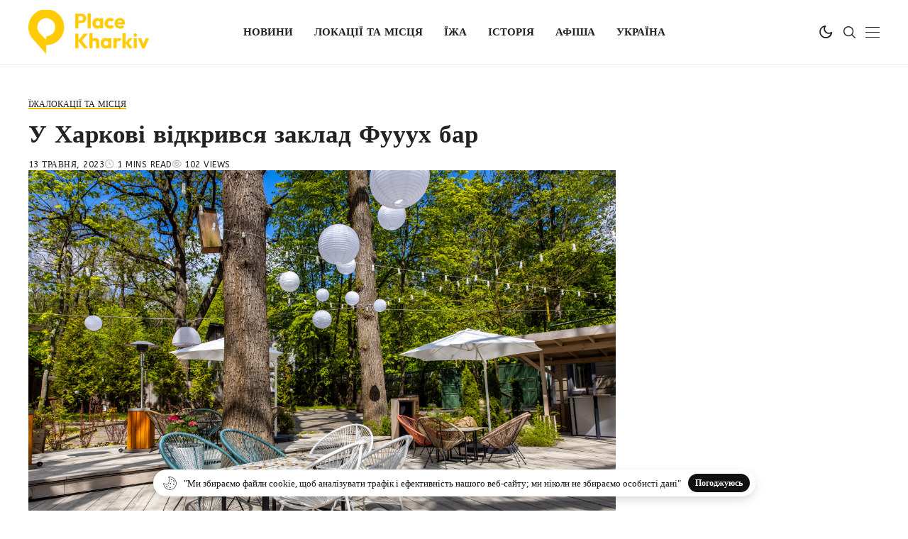

--- FILE ---
content_type: text/html; charset=UTF-8
request_url: https://place-kharkiv.com/u-kharkovi-vidkryvsia-zaklad-fuuukh-bar/
body_size: 18003
content:
<!DOCTYPE html>
<!--[if IE 9 ]><html class="ie ie9" lang="uk"><![endif]-->
   <html lang="uk">
      <head>
         <meta charset="UTF-8">
         <meta name="viewport" content="width=device-width, initial-scale=1, maximum-scale=1">
                  <meta name='robots' content='index, follow, max-image-preview:large, max-snippet:-1, max-video-preview:-1' />
	<style>img:is([sizes="auto" i], [sizes^="auto," i]) { contain-intrinsic-size: 3000px 1500px }</style>
	
	<!-- This site is optimized with the Yoast SEO plugin v25.6 - https://yoast.com/wordpress/plugins/seo/ -->
	<title>У Харкові відкрився заклад Фууух бар - Place Kharkiv</title>
	<link rel="preconnect" href="https://fonts.gstatic.com" crossorigin><link rel="preload" as="style" onload="this.onload=null;this.rel='stylesheet'" id="xperior_fonts_url_preload" href="https://fonts.googleapis.com/css?family=ABeeZee%3A800%7CInter%3A500%7CABeeZee%3A800%2C%2C500%2C700%2C400%2C&amp;display=swap" crossorigin><noscript><link rel="stylesheet" href="https://fonts.googleapis.com/css?family=ABeeZee%3A800%7CInter%3A500%7CABeeZee%3A800%2C%2C500%2C700%2C400%2C&amp;display=swap"></noscript><link rel="canonical" href="https://place-kharkiv.com/u-kharkovi-vidkryvsia-zaklad-fuuukh-bar/" />
	<meta property="og:locale" content="uk_UA" />
	<meta property="og:type" content="article" />
	<meta property="og:title" content="У Харкові відкрився заклад Фууух бар - Place Kharkiv" />
	<meta property="og:description" content="Це бар та кінотеатр під відкритим небом. Замовляючи будь-яку позицію з меню, ви автоматично залишаєте донати на допомогу нашій армії. Цього року весь прибуток буде спрямований на 3 батальйон 92 бригади &#8220;КОДЕ 9.2&#8221;. Про це повідомляють власники закладу. Зараз заклад працює в тестовому режимі, з 16 травня буде офіційне відкриття. Тут також готують сніданки увесь [&hellip;]" />
	<meta property="og:url" content="https://place-kharkiv.com/u-kharkovi-vidkryvsia-zaklad-fuuukh-bar/" />
	<meta property="og:site_name" content="Place Kharkiv" />
	<meta property="article:publisher" content="https://www.facebook.com/place.kh" />
	<meta property="article:published_time" content="2023-05-13T08:40:22+00:00" />
	<meta property="article:modified_time" content="2023-05-13T08:40:48+00:00" />
	<meta property="og:image" content="https://place-kharkiv.com/wp-content/uploads/2023/05/photo_2023-05-13_11-38-47.jpg" />
	<meta property="og:image:width" content="1280" />
	<meta property="og:image:height" content="853" />
	<meta property="og:image:type" content="image/jpeg" />
	<meta name="author" content="admin" />
	<meta name="twitter:card" content="summary_large_image" />
	<meta name="twitter:creator" content="@kharkiv_ukr" />
	<meta name="twitter:site" content="@kharkiv_ukr" />
	<meta name="twitter:label1" content="Написано" />
	<meta name="twitter:data1" content="admin" />
	<script type="application/ld+json" class="yoast-schema-graph">{"@context":"https://schema.org","@graph":[{"@type":"Article","@id":"https://place-kharkiv.com/u-kharkovi-vidkryvsia-zaklad-fuuukh-bar/#article","isPartOf":{"@id":"https://place-kharkiv.com/u-kharkovi-vidkryvsia-zaklad-fuuukh-bar/"},"author":{"name":"admin","@id":"https://place-kharkiv.com/#/schema/person/390e8bc3047a04ca803e0741507075e7"},"headline":"У Харкові відкрився заклад Фууух бар","datePublished":"2023-05-13T08:40:22+00:00","dateModified":"2023-05-13T08:40:48+00:00","mainEntityOfPage":{"@id":"https://place-kharkiv.com/u-kharkovi-vidkryvsia-zaklad-fuuukh-bar/"},"wordCount":138,"publisher":{"@id":"https://place-kharkiv.com/#organization"},"image":{"@id":"https://place-kharkiv.com/u-kharkovi-vidkryvsia-zaklad-fuuukh-bar/#primaryimage"},"thumbnailUrl":"https://place-kharkiv.com/wp-content/uploads/2023/05/photo_2023-05-13_11-38-47.jpg","articleSection":["Їжа","Локації та місця"],"inLanguage":"uk"},{"@type":"WebPage","@id":"https://place-kharkiv.com/u-kharkovi-vidkryvsia-zaklad-fuuukh-bar/","url":"https://place-kharkiv.com/u-kharkovi-vidkryvsia-zaklad-fuuukh-bar/","name":"У Харкові відкрився заклад Фууух бар - Place Kharkiv","isPartOf":{"@id":"https://place-kharkiv.com/#website"},"primaryImageOfPage":{"@id":"https://place-kharkiv.com/u-kharkovi-vidkryvsia-zaklad-fuuukh-bar/#primaryimage"},"image":{"@id":"https://place-kharkiv.com/u-kharkovi-vidkryvsia-zaklad-fuuukh-bar/#primaryimage"},"thumbnailUrl":"https://place-kharkiv.com/wp-content/uploads/2023/05/photo_2023-05-13_11-38-47.jpg","datePublished":"2023-05-13T08:40:22+00:00","dateModified":"2023-05-13T08:40:48+00:00","breadcrumb":{"@id":"https://place-kharkiv.com/u-kharkovi-vidkryvsia-zaklad-fuuukh-bar/#breadcrumb"},"inLanguage":"uk","potentialAction":[{"@type":"ReadAction","target":["https://place-kharkiv.com/u-kharkovi-vidkryvsia-zaklad-fuuukh-bar/"]}]},{"@type":"ImageObject","inLanguage":"uk","@id":"https://place-kharkiv.com/u-kharkovi-vidkryvsia-zaklad-fuuukh-bar/#primaryimage","url":"https://place-kharkiv.com/wp-content/uploads/2023/05/photo_2023-05-13_11-38-47.jpg","contentUrl":"https://place-kharkiv.com/wp-content/uploads/2023/05/photo_2023-05-13_11-38-47.jpg","width":1280,"height":853},{"@type":"BreadcrumbList","@id":"https://place-kharkiv.com/u-kharkovi-vidkryvsia-zaklad-fuuukh-bar/#breadcrumb","itemListElement":[{"@type":"ListItem","position":1,"name":"Главная страница","item":"https://place-kharkiv.com/"},{"@type":"ListItem","position":2,"name":"Blog","item":"https://place-kharkiv.com/blog/"},{"@type":"ListItem","position":3,"name":"У Харкові відкрився заклад Фууух бар"}]},{"@type":"WebSite","@id":"https://place-kharkiv.com/#website","url":"https://place-kharkiv.com/","name":"Place Kharkiv","description":"Гід Харкова: їжа, афіша, місця та локації, історія та фото міста","publisher":{"@id":"https://place-kharkiv.com/#organization"},"alternateName":"Де у Харкові","potentialAction":[{"@type":"SearchAction","target":{"@type":"EntryPoint","urlTemplate":"https://place-kharkiv.com/?s={search_term_string}"},"query-input":{"@type":"PropertyValueSpecification","valueRequired":true,"valueName":"search_term_string"}}],"inLanguage":"uk"},{"@type":"Organization","@id":"https://place-kharkiv.com/#organization","name":"Place Kharkiv","url":"https://place-kharkiv.com/","logo":{"@type":"ImageObject","inLanguage":"uk","@id":"https://place-kharkiv.com/#/schema/logo/image/","url":"https://place-kharkiv.com/wp-content/uploads/2025/01/Instagram-Avatar.png","contentUrl":"https://place-kharkiv.com/wp-content/uploads/2025/01/Instagram-Avatar.png","width":1080,"height":1080,"caption":"Place Kharkiv"},"image":{"@id":"https://place-kharkiv.com/#/schema/logo/image/"},"sameAs":["https://www.facebook.com/place.kh","https://x.com/kharkiv_ukr","https://www.instagram.com/place_kh/","https://www.youtube.com/user/MultiFROMM"]},{"@type":"Person","@id":"https://place-kharkiv.com/#/schema/person/390e8bc3047a04ca803e0741507075e7","name":"admin","image":{"@type":"ImageObject","inLanguage":"uk","@id":"https://place-kharkiv.com/#/schema/person/image/","url":"https://secure.gravatar.com/avatar/75f0b7341613b31a8b0d16698fd54ea50f1019c32decff6c5e3b67d06d4ac6c3?s=96&d=mm&r=g","contentUrl":"https://secure.gravatar.com/avatar/75f0b7341613b31a8b0d16698fd54ea50f1019c32decff6c5e3b67d06d4ac6c3?s=96&d=mm&r=g","caption":"admin"},"sameAs":["https://place-kharkiv.com"],"url":"https://place-kharkiv.com/author/admin/"}]}</script>
	<!-- / Yoast SEO plugin. -->


<link rel='dns-prefetch' href='//www.googletagmanager.com' />
<link rel='dns-prefetch' href='//fonts.googleapis.com' />
<link rel='dns-prefetch' href='//pagead2.googlesyndication.com' />
<link rel="alternate" type="application/rss+xml" title="Place Kharkiv &raquo; стрічка" href="https://place-kharkiv.com/feed/" />
<link rel="alternate" type="application/rss+xml" title="Place Kharkiv &raquo; Канал коментарів" href="https://place-kharkiv.com/comments/feed/" />
<script>
window._wpemojiSettings = {"baseUrl":"https:\/\/s.w.org\/images\/core\/emoji\/16.0.1\/72x72\/","ext":".png","svgUrl":"https:\/\/s.w.org\/images\/core\/emoji\/16.0.1\/svg\/","svgExt":".svg","source":{"concatemoji":"https:\/\/place-kharkiv.com\/wp-includes\/js\/wp-emoji-release.min.js?ver=6.8.3"}};
/*! This file is auto-generated */
!function(s,n){var o,i,e;function c(e){try{var t={supportTests:e,timestamp:(new Date).valueOf()};sessionStorage.setItem(o,JSON.stringify(t))}catch(e){}}function p(e,t,n){e.clearRect(0,0,e.canvas.width,e.canvas.height),e.fillText(t,0,0);var t=new Uint32Array(e.getImageData(0,0,e.canvas.width,e.canvas.height).data),a=(e.clearRect(0,0,e.canvas.width,e.canvas.height),e.fillText(n,0,0),new Uint32Array(e.getImageData(0,0,e.canvas.width,e.canvas.height).data));return t.every(function(e,t){return e===a[t]})}function u(e,t){e.clearRect(0,0,e.canvas.width,e.canvas.height),e.fillText(t,0,0);for(var n=e.getImageData(16,16,1,1),a=0;a<n.data.length;a++)if(0!==n.data[a])return!1;return!0}function f(e,t,n,a){switch(t){case"flag":return n(e,"\ud83c\udff3\ufe0f\u200d\u26a7\ufe0f","\ud83c\udff3\ufe0f\u200b\u26a7\ufe0f")?!1:!n(e,"\ud83c\udde8\ud83c\uddf6","\ud83c\udde8\u200b\ud83c\uddf6")&&!n(e,"\ud83c\udff4\udb40\udc67\udb40\udc62\udb40\udc65\udb40\udc6e\udb40\udc67\udb40\udc7f","\ud83c\udff4\u200b\udb40\udc67\u200b\udb40\udc62\u200b\udb40\udc65\u200b\udb40\udc6e\u200b\udb40\udc67\u200b\udb40\udc7f");case"emoji":return!a(e,"\ud83e\udedf")}return!1}function g(e,t,n,a){var r="undefined"!=typeof WorkerGlobalScope&&self instanceof WorkerGlobalScope?new OffscreenCanvas(300,150):s.createElement("canvas"),o=r.getContext("2d",{willReadFrequently:!0}),i=(o.textBaseline="top",o.font="600 32px Arial",{});return e.forEach(function(e){i[e]=t(o,e,n,a)}),i}function t(e){var t=s.createElement("script");t.src=e,t.defer=!0,s.head.appendChild(t)}"undefined"!=typeof Promise&&(o="wpEmojiSettingsSupports",i=["flag","emoji"],n.supports={everything:!0,everythingExceptFlag:!0},e=new Promise(function(e){s.addEventListener("DOMContentLoaded",e,{once:!0})}),new Promise(function(t){var n=function(){try{var e=JSON.parse(sessionStorage.getItem(o));if("object"==typeof e&&"number"==typeof e.timestamp&&(new Date).valueOf()<e.timestamp+604800&&"object"==typeof e.supportTests)return e.supportTests}catch(e){}return null}();if(!n){if("undefined"!=typeof Worker&&"undefined"!=typeof OffscreenCanvas&&"undefined"!=typeof URL&&URL.createObjectURL&&"undefined"!=typeof Blob)try{var e="postMessage("+g.toString()+"("+[JSON.stringify(i),f.toString(),p.toString(),u.toString()].join(",")+"));",a=new Blob([e],{type:"text/javascript"}),r=new Worker(URL.createObjectURL(a),{name:"wpTestEmojiSupports"});return void(r.onmessage=function(e){c(n=e.data),r.terminate(),t(n)})}catch(e){}c(n=g(i,f,p,u))}t(n)}).then(function(e){for(var t in e)n.supports[t]=e[t],n.supports.everything=n.supports.everything&&n.supports[t],"flag"!==t&&(n.supports.everythingExceptFlag=n.supports.everythingExceptFlag&&n.supports[t]);n.supports.everythingExceptFlag=n.supports.everythingExceptFlag&&!n.supports.flag,n.DOMReady=!1,n.readyCallback=function(){n.DOMReady=!0}}).then(function(){return e}).then(function(){var e;n.supports.everything||(n.readyCallback(),(e=n.source||{}).concatemoji?t(e.concatemoji):e.wpemoji&&e.twemoji&&(t(e.twemoji),t(e.wpemoji)))}))}((window,document),window._wpemojiSettings);
</script>
<style id='wp-emoji-styles-inline-css'>

	img.wp-smiley, img.emoji {
		display: inline !important;
		border: none !important;
		box-shadow: none !important;
		height: 1em !important;
		width: 1em !important;
		margin: 0 0.07em !important;
		vertical-align: -0.1em !important;
		background: none !important;
		padding: 0 !important;
	}
</style>
<link rel='stylesheet' id='wp-block-library-css' href='https://place-kharkiv.com/wp-includes/css/dist/block-library/style.min.css?ver=6.8.3' media='all' />
<style id='wp-block-library-theme-inline-css'>
.wp-block-audio :where(figcaption){color:#555;font-size:13px;text-align:center}.is-dark-theme .wp-block-audio :where(figcaption){color:#ffffffa6}.wp-block-audio{margin:0 0 1em}.wp-block-code{border:1px solid #ccc;border-radius:4px;font-family:Menlo,Consolas,monaco,monospace;padding:.8em 1em}.wp-block-embed :where(figcaption){color:#555;font-size:13px;text-align:center}.is-dark-theme .wp-block-embed :where(figcaption){color:#ffffffa6}.wp-block-embed{margin:0 0 1em}.blocks-gallery-caption{color:#555;font-size:13px;text-align:center}.is-dark-theme .blocks-gallery-caption{color:#ffffffa6}:root :where(.wp-block-image figcaption){color:#555;font-size:13px;text-align:center}.is-dark-theme :root :where(.wp-block-image figcaption){color:#ffffffa6}.wp-block-image{margin:0 0 1em}.wp-block-pullquote{border-bottom:4px solid;border-top:4px solid;color:currentColor;margin-bottom:1.75em}.wp-block-pullquote cite,.wp-block-pullquote footer,.wp-block-pullquote__citation{color:currentColor;font-size:.8125em;font-style:normal;text-transform:uppercase}.wp-block-quote{border-left:.25em solid;margin:0 0 1.75em;padding-left:1em}.wp-block-quote cite,.wp-block-quote footer{color:currentColor;font-size:.8125em;font-style:normal;position:relative}.wp-block-quote:where(.has-text-align-right){border-left:none;border-right:.25em solid;padding-left:0;padding-right:1em}.wp-block-quote:where(.has-text-align-center){border:none;padding-left:0}.wp-block-quote.is-large,.wp-block-quote.is-style-large,.wp-block-quote:where(.is-style-plain){border:none}.wp-block-search .wp-block-search__label{font-weight:700}.wp-block-search__button{border:1px solid #ccc;padding:.375em .625em}:where(.wp-block-group.has-background){padding:1.25em 2.375em}.wp-block-separator.has-css-opacity{opacity:.4}.wp-block-separator{border:none;border-bottom:2px solid;margin-left:auto;margin-right:auto}.wp-block-separator.has-alpha-channel-opacity{opacity:1}.wp-block-separator:not(.is-style-wide):not(.is-style-dots){width:100px}.wp-block-separator.has-background:not(.is-style-dots){border-bottom:none;height:1px}.wp-block-separator.has-background:not(.is-style-wide):not(.is-style-dots){height:2px}.wp-block-table{margin:0 0 1em}.wp-block-table td,.wp-block-table th{word-break:normal}.wp-block-table :where(figcaption){color:#555;font-size:13px;text-align:center}.is-dark-theme .wp-block-table :where(figcaption){color:#ffffffa6}.wp-block-video :where(figcaption){color:#555;font-size:13px;text-align:center}.is-dark-theme .wp-block-video :where(figcaption){color:#ffffffa6}.wp-block-video{margin:0 0 1em}:root :where(.wp-block-template-part.has-background){margin-bottom:0;margin-top:0;padding:1.25em 2.375em}
</style>
<style id='classic-theme-styles-inline-css'>
/*! This file is auto-generated */
.wp-block-button__link{color:#fff;background-color:#32373c;border-radius:9999px;box-shadow:none;text-decoration:none;padding:calc(.667em + 2px) calc(1.333em + 2px);font-size:1.125em}.wp-block-file__button{background:#32373c;color:#fff;text-decoration:none}
</style>
<style id='global-styles-inline-css'>
:root{--wp--preset--aspect-ratio--square: 1;--wp--preset--aspect-ratio--4-3: 4/3;--wp--preset--aspect-ratio--3-4: 3/4;--wp--preset--aspect-ratio--3-2: 3/2;--wp--preset--aspect-ratio--2-3: 2/3;--wp--preset--aspect-ratio--16-9: 16/9;--wp--preset--aspect-ratio--9-16: 9/16;--wp--preset--color--black: #000000;--wp--preset--color--cyan-bluish-gray: #abb8c3;--wp--preset--color--white: #ffffff;--wp--preset--color--pale-pink: #f78da7;--wp--preset--color--vivid-red: #cf2e2e;--wp--preset--color--luminous-vivid-orange: #ff6900;--wp--preset--color--luminous-vivid-amber: #fcb900;--wp--preset--color--light-green-cyan: #7bdcb5;--wp--preset--color--vivid-green-cyan: #00d084;--wp--preset--color--pale-cyan-blue: #8ed1fc;--wp--preset--color--vivid-cyan-blue: #0693e3;--wp--preset--color--vivid-purple: #9b51e0;--wp--preset--gradient--vivid-cyan-blue-to-vivid-purple: linear-gradient(135deg,rgba(6,147,227,1) 0%,rgb(155,81,224) 100%);--wp--preset--gradient--light-green-cyan-to-vivid-green-cyan: linear-gradient(135deg,rgb(122,220,180) 0%,rgb(0,208,130) 100%);--wp--preset--gradient--luminous-vivid-amber-to-luminous-vivid-orange: linear-gradient(135deg,rgba(252,185,0,1) 0%,rgba(255,105,0,1) 100%);--wp--preset--gradient--luminous-vivid-orange-to-vivid-red: linear-gradient(135deg,rgba(255,105,0,1) 0%,rgb(207,46,46) 100%);--wp--preset--gradient--very-light-gray-to-cyan-bluish-gray: linear-gradient(135deg,rgb(238,238,238) 0%,rgb(169,184,195) 100%);--wp--preset--gradient--cool-to-warm-spectrum: linear-gradient(135deg,rgb(74,234,220) 0%,rgb(151,120,209) 20%,rgb(207,42,186) 40%,rgb(238,44,130) 60%,rgb(251,105,98) 80%,rgb(254,248,76) 100%);--wp--preset--gradient--blush-light-purple: linear-gradient(135deg,rgb(255,206,236) 0%,rgb(152,150,240) 100%);--wp--preset--gradient--blush-bordeaux: linear-gradient(135deg,rgb(254,205,165) 0%,rgb(254,45,45) 50%,rgb(107,0,62) 100%);--wp--preset--gradient--luminous-dusk: linear-gradient(135deg,rgb(255,203,112) 0%,rgb(199,81,192) 50%,rgb(65,88,208) 100%);--wp--preset--gradient--pale-ocean: linear-gradient(135deg,rgb(255,245,203) 0%,rgb(182,227,212) 50%,rgb(51,167,181) 100%);--wp--preset--gradient--electric-grass: linear-gradient(135deg,rgb(202,248,128) 0%,rgb(113,206,126) 100%);--wp--preset--gradient--midnight: linear-gradient(135deg,rgb(2,3,129) 0%,rgb(40,116,252) 100%);--wp--preset--font-size--small: 13px;--wp--preset--font-size--medium: 20px;--wp--preset--font-size--large: 36px;--wp--preset--font-size--x-large: 42px;--wp--preset--spacing--20: 0.44rem;--wp--preset--spacing--30: 0.67rem;--wp--preset--spacing--40: 1rem;--wp--preset--spacing--50: 1.5rem;--wp--preset--spacing--60: 2.25rem;--wp--preset--spacing--70: 3.38rem;--wp--preset--spacing--80: 5.06rem;--wp--preset--shadow--natural: 6px 6px 9px rgba(0, 0, 0, 0.2);--wp--preset--shadow--deep: 12px 12px 50px rgba(0, 0, 0, 0.4);--wp--preset--shadow--sharp: 6px 6px 0px rgba(0, 0, 0, 0.2);--wp--preset--shadow--outlined: 6px 6px 0px -3px rgba(255, 255, 255, 1), 6px 6px rgba(0, 0, 0, 1);--wp--preset--shadow--crisp: 6px 6px 0px rgba(0, 0, 0, 1);}:where(.is-layout-flex){gap: 0.5em;}:where(.is-layout-grid){gap: 0.5em;}body .is-layout-flex{display: flex;}.is-layout-flex{flex-wrap: wrap;align-items: center;}.is-layout-flex > :is(*, div){margin: 0;}body .is-layout-grid{display: grid;}.is-layout-grid > :is(*, div){margin: 0;}:where(.wp-block-columns.is-layout-flex){gap: 2em;}:where(.wp-block-columns.is-layout-grid){gap: 2em;}:where(.wp-block-post-template.is-layout-flex){gap: 1.25em;}:where(.wp-block-post-template.is-layout-grid){gap: 1.25em;}.has-black-color{color: var(--wp--preset--color--black) !important;}.has-cyan-bluish-gray-color{color: var(--wp--preset--color--cyan-bluish-gray) !important;}.has-white-color{color: var(--wp--preset--color--white) !important;}.has-pale-pink-color{color: var(--wp--preset--color--pale-pink) !important;}.has-vivid-red-color{color: var(--wp--preset--color--vivid-red) !important;}.has-luminous-vivid-orange-color{color: var(--wp--preset--color--luminous-vivid-orange) !important;}.has-luminous-vivid-amber-color{color: var(--wp--preset--color--luminous-vivid-amber) !important;}.has-light-green-cyan-color{color: var(--wp--preset--color--light-green-cyan) !important;}.has-vivid-green-cyan-color{color: var(--wp--preset--color--vivid-green-cyan) !important;}.has-pale-cyan-blue-color{color: var(--wp--preset--color--pale-cyan-blue) !important;}.has-vivid-cyan-blue-color{color: var(--wp--preset--color--vivid-cyan-blue) !important;}.has-vivid-purple-color{color: var(--wp--preset--color--vivid-purple) !important;}.has-black-background-color{background-color: var(--wp--preset--color--black) !important;}.has-cyan-bluish-gray-background-color{background-color: var(--wp--preset--color--cyan-bluish-gray) !important;}.has-white-background-color{background-color: var(--wp--preset--color--white) !important;}.has-pale-pink-background-color{background-color: var(--wp--preset--color--pale-pink) !important;}.has-vivid-red-background-color{background-color: var(--wp--preset--color--vivid-red) !important;}.has-luminous-vivid-orange-background-color{background-color: var(--wp--preset--color--luminous-vivid-orange) !important;}.has-luminous-vivid-amber-background-color{background-color: var(--wp--preset--color--luminous-vivid-amber) !important;}.has-light-green-cyan-background-color{background-color: var(--wp--preset--color--light-green-cyan) !important;}.has-vivid-green-cyan-background-color{background-color: var(--wp--preset--color--vivid-green-cyan) !important;}.has-pale-cyan-blue-background-color{background-color: var(--wp--preset--color--pale-cyan-blue) !important;}.has-vivid-cyan-blue-background-color{background-color: var(--wp--preset--color--vivid-cyan-blue) !important;}.has-vivid-purple-background-color{background-color: var(--wp--preset--color--vivid-purple) !important;}.has-black-border-color{border-color: var(--wp--preset--color--black) !important;}.has-cyan-bluish-gray-border-color{border-color: var(--wp--preset--color--cyan-bluish-gray) !important;}.has-white-border-color{border-color: var(--wp--preset--color--white) !important;}.has-pale-pink-border-color{border-color: var(--wp--preset--color--pale-pink) !important;}.has-vivid-red-border-color{border-color: var(--wp--preset--color--vivid-red) !important;}.has-luminous-vivid-orange-border-color{border-color: var(--wp--preset--color--luminous-vivid-orange) !important;}.has-luminous-vivid-amber-border-color{border-color: var(--wp--preset--color--luminous-vivid-amber) !important;}.has-light-green-cyan-border-color{border-color: var(--wp--preset--color--light-green-cyan) !important;}.has-vivid-green-cyan-border-color{border-color: var(--wp--preset--color--vivid-green-cyan) !important;}.has-pale-cyan-blue-border-color{border-color: var(--wp--preset--color--pale-cyan-blue) !important;}.has-vivid-cyan-blue-border-color{border-color: var(--wp--preset--color--vivid-cyan-blue) !important;}.has-vivid-purple-border-color{border-color: var(--wp--preset--color--vivid-purple) !important;}.has-vivid-cyan-blue-to-vivid-purple-gradient-background{background: var(--wp--preset--gradient--vivid-cyan-blue-to-vivid-purple) !important;}.has-light-green-cyan-to-vivid-green-cyan-gradient-background{background: var(--wp--preset--gradient--light-green-cyan-to-vivid-green-cyan) !important;}.has-luminous-vivid-amber-to-luminous-vivid-orange-gradient-background{background: var(--wp--preset--gradient--luminous-vivid-amber-to-luminous-vivid-orange) !important;}.has-luminous-vivid-orange-to-vivid-red-gradient-background{background: var(--wp--preset--gradient--luminous-vivid-orange-to-vivid-red) !important;}.has-very-light-gray-to-cyan-bluish-gray-gradient-background{background: var(--wp--preset--gradient--very-light-gray-to-cyan-bluish-gray) !important;}.has-cool-to-warm-spectrum-gradient-background{background: var(--wp--preset--gradient--cool-to-warm-spectrum) !important;}.has-blush-light-purple-gradient-background{background: var(--wp--preset--gradient--blush-light-purple) !important;}.has-blush-bordeaux-gradient-background{background: var(--wp--preset--gradient--blush-bordeaux) !important;}.has-luminous-dusk-gradient-background{background: var(--wp--preset--gradient--luminous-dusk) !important;}.has-pale-ocean-gradient-background{background: var(--wp--preset--gradient--pale-ocean) !important;}.has-electric-grass-gradient-background{background: var(--wp--preset--gradient--electric-grass) !important;}.has-midnight-gradient-background{background: var(--wp--preset--gradient--midnight) !important;}.has-small-font-size{font-size: var(--wp--preset--font-size--small) !important;}.has-medium-font-size{font-size: var(--wp--preset--font-size--medium) !important;}.has-large-font-size{font-size: var(--wp--preset--font-size--large) !important;}.has-x-large-font-size{font-size: var(--wp--preset--font-size--x-large) !important;}
:where(.wp-block-post-template.is-layout-flex){gap: 1.25em;}:where(.wp-block-post-template.is-layout-grid){gap: 1.25em;}
:where(.wp-block-columns.is-layout-flex){gap: 2em;}:where(.wp-block-columns.is-layout-grid){gap: 2em;}
:root :where(.wp-block-pullquote){font-size: 1.5em;line-height: 1.6;}
</style>
<link rel='stylesheet' id='contact-form-7-css' href='https://place-kharkiv.com/wp-content/plugins/contact-form-7/includes/css/styles.css?ver=6.1' media='all' />

<link rel='stylesheet' id='xperior_layout-css' href='https://place-kharkiv.com/wp-content/themes/xperior/css/layout.css?ver=1.0.0' media='all' />
<link rel='stylesheet' id='xperior_style-css' href='https://place-kharkiv.com/wp-content/themes/xperior/style.css?ver=1.0.0' media='all' />
<style id='xperior_style-inline-css'>
body.options_dark_skin{ --vt-main-color: #0056b3; --vt-bg-color: #111; --vt-txt-color: #FFF; --vt-btn-bg: #666; --vt-comment-btn-link: #666; --vt-comment-btn-linkc: #FFF; --vt-menu-bg: #111; --vt-menu-line-color: #242424; --vt-menu-color: #FFF; --vt-sub-bg-color: #111; --vt-sub-menu-color: #FFF; --vt-sub-line-color: #464646; --vt-topbar-bg: #000; --vt-topbar-color: #FFF; --vt-logo-bg: #111; --vt-logo-color: #FFF; --vt-single-color: #FFF; --vt-single-link-color: #0056b3; --vt-single-link-hcolor: #0056b3; --vt-except-color: #ddd; --vt-meta-color: #ddd; --vt-post-line-color: #49494b; --vt-author-bg: #222222; --vt-foot-bg: #1e1e1e; --vt-foot-color: #a8a8aa; --vt-foot-link: #dcdcdc; --vt-foot-hlink: #0056b3; --vt-foot-head: #FFF; --vt-foot-line: #49494b; } body{ --vt-main-width: 1240px; --vt-main-color: #edb900; --vt-bg-color: #FFF; --vt-txt-color: #222222; --vt-txt-light: #FFF; --vt-btn-bg: #111111; --vt-comment-btn-link: #F1F1F1; --vt-comment-btn-linkc: #4e4e4e; --vt-desc-light: #ddd; --vt-meta-light: #bbb; --vt-button-radius: 4px; --vt-load-more-radius: 4px; --vt-load-more-width: 290px; --vt-load-more-height: 48px; --vt-menu-bg: #FFF; --vt-menu-line-color: #eeedeb; --vt-menu-color: #222222; --vt-sub-bg-color: #fff; --vt-sub-menu-color: #222222; --vt-sub-line-color: #e1e1e1; --vt-topbar-bg: #000; --vt-topbar-color: #FFF; --vt-topbar-height: 35px; --vt-topbar-size: 15px; --vt-logo-bg: #FFF; --vt-logo-color: #000; --vt-single-title-size: 35px; --vt-single-color: #676767; --vt-single-link-color: #0056b3; --vt-single-link-hcolor: #0056b3; --vt-except-color: #222222; --vt-meta-color: #0a0a0a; --vt-post-line-color: #dbdbdb; --vt-author-bg: #f8f7f5; --vt-post-related-size: 20px; --vt-foot-bg: #000; --vt-foot-color: #a8a8aa; --vt-foot-link: #dcdcdc; --vt-foot-hlink: #0056b3; --vt-foot-head: #FFF; --vt-foot-line: #49494b; --vt-foot-menu-col: 1; --vt-foot-title-size: 22px; --vt-foot-font-size: 14px; --vt-foot-copyright: 14px; --vt-foot-menu-size: 18px; --vt-body-font: Pt Serif; --vt-body-font-size: 18px; --vt-body-font-weight: 500; --vt-body-line-height: 1.5; --vt-logo-width: 170px; --vt-m-logo-width: 170px; --vt-s-logo-width: 170px; --vt-fot-logo-width: 170px; --vt-title-font: ABeeZee; --vt-title-font-weight: 600; --vt-title-transform: none; --vt-title-space: 0em; --vt-title-line-height: 1.2; --vt-content-font-size: 18px; --vt-content-line-height: 1.8; --vt-sec-topbar-height: 35px; --vt-sec-menu-height: 90px; --vt-sec-logo-height: 90px; --vt-menu-font: ABeeZee; --vt-menu-font-size: 15px; --vt-menu-font-weight: 800; --vt-menu-transform: uppercase; --vt-menu-space: 0em; --vt-spacing-menu: 30px; --vt-submenu-font-size: 13px; --vt-submenu-font-weight: 600; --vt-submenu-transform: capitalize; --vt-submenu-space: 0em; --vt-cat-font-size: 12px; --vt-cat-font-weight: 500; --vt-cat-font-space: 0em; --vt-cat-transform: uppercase; --vt-meta-font-size: 12px; --vt-meta-font-weight: 500; --vt-meta-a-font-weight: 500; --vt-meta-font-space: .04em; --vt-meta-transform: uppercase; --vt-button-font-size: 15px; --vt-button-font-weight: 600; --vt-button-transform: uppercase; --vt-button-space: 0.1em; --vt-loadmore-font-size: 12px; --vt-loadmore-font-weight: 600; --vt-loadmore-transform: uppercase; --vt-loadmore-space: 0.1em; --vt-border-rounded: 0px; --vt-top-rounded: 60px; --vt-cookie-des-size: 13px; --vt-cookie-btn-size: 12px; --vt-cookie-btn-space: 0em; --vt-cookie-btn-transform: capitalize; --vt-widget-fsize: 20px; --vt-widget-space: 0em; --vt-widget-transform: uppercase; } .vt_lb3 .vt_cat_lbl, .vt_lb4 .vt_cat_lbl, .vt_lb5 .vt_cat_lbl, .vt_lb6 .vt_cat_lbl, .vt_lb7 .vt_cat_lbl{ padding:  !important; border-radius: 15px !important; } .vtc-container{max-width: 1240px;} .logo_small_wrapper_table .logo_small_wrapper a .vt_logo_w { position: absolute;top: 0px;left: 0px;opacity: 0; } .logo_small_wrapper_table .logo_small_wrapper .logo_link img{ max-width: var(--vt-logo-width); } .vt_sleft_side .vt_smmain_side{ order: 1; padding-left: 20px; padding-right: 30px; } .vt_sleft_side .vt_smmain_con{ order: 2; } .vt_rd_wrap{ top: 0; } .vt_rd_read{ height: 5px; background-color: #8100ff; background-image: linear-gradient(to right, #ff0080 0%, #8100ff 100%); } .cat-item-376 span{background: #dd3333}.vt_cat_cid_376 .vt_cm_count{background: #dd3333 !important;}.vt_cat_opt4 .vt_cat_opt_w.vt_cat_cid_376{background: #dd3333 !important;}.vt_cat_txt.vt_cat376:before{background: #dd3333;}.vt_cat_lbl.vt_cat376{background: #dd3333;}.cat-item-377 span{background: #8ccc3f}.vt_cat_cid_377 .vt_cm_count{background: #8ccc3f !important;}.vt_cat_opt4 .vt_cat_opt_w.vt_cat_cid_377{background: #8ccc3f !important;}.vt_cat_txt.vt_cat377:before{background: #8ccc3f;}.vt_cat_lbl.vt_cat377{background: #8ccc3f;}.cat-item-378 span{background: #e8af20}.vt_cat_cid_378 .vt_cm_count{background: #e8af20 !important;}.vt_cat_opt4 .vt_cat_opt_w.vt_cat_cid_378{background: #e8af20 !important;}.vt_cat_txt.vt_cat378:before{background: #e8af20;}.vt_cat_lbl.vt_cat378{background: #e8af20;}.cat-item-379 span{background: #228fd8}.vt_cat_cid_379 .vt_cm_count{background: #228fd8 !important;}.vt_cat_opt4 .vt_cat_opt_w.vt_cat_cid_379{background: #228fd8 !important;}.vt_cat_txt.vt_cat379:before{background: #228fd8;}.vt_cat_lbl.vt_cat379{background: #228fd8;}.cat-item-1 span{background: #8224e3}.vt_cat_cid_1 .vt_cm_count{background: #8224e3 !important;}.vt_cat_opt4 .vt_cat_opt_w.vt_cat_cid_1{background: #8224e3 !important;}.vt_cat_txt.vt_cat1:before{background: #8224e3;}.vt_cat_lbl.vt_cat1{background: #8224e3;}.cat-item-2 span{background: #40d1d1}.vt_cat_cid_2 .vt_cm_count{background: #40d1d1 !important;}.vt_cat_opt4 .vt_cat_opt_w.vt_cat_cid_2{background: #40d1d1 !important;}.vt_cat_txt.vt_cat2:before{background: #40d1d1;}.vt_cat_lbl.vt_cat2{background: #40d1d1;}
</style>
<link rel='stylesheet' id='magnific-popup-css' href='https://place-kharkiv.com/wp-content/themes/xperior/css/magnific-popup.css?ver=1.0.0' media='all' />
<link rel='stylesheet' id='swiper-css' href='https://place-kharkiv.com/wp-content/plugins/elementor/assets/lib/swiper/v8/css/swiper.min.css?ver=8.4.5' media='all' />
<script src="https://place-kharkiv.com/wp-includes/js/jquery/jquery.min.js?ver=3.7.1" id="jquery-core-js"></script>
<script src="https://place-kharkiv.com/wp-includes/js/jquery/jquery-migrate.min.js?ver=3.4.1" id="jquery-migrate-js"></script>

<!-- Початок фрагмента тегу Google (gtag.js), доданого за допомогою Site Kit -->
<!-- Фрагмент Google Analytics, доданий Site Kit -->
<script src="https://www.googletagmanager.com/gtag/js?id=G-5N4H7V9ZN1" id="google_gtagjs-js" async></script>
<script id="google_gtagjs-js-after">
window.dataLayer = window.dataLayer || [];function gtag(){dataLayer.push(arguments);}
gtag("set","linker",{"domains":["place-kharkiv.com"]});
gtag("js", new Date());
gtag("set", "developer_id.dZTNiMT", true);
gtag("config", "G-5N4H7V9ZN1", {"googlesitekit_post_type":"post"});
</script>
<link href="https://place-kharkiv.com/wp-content/themes/xperior/css/fonts/vt_font.woff" as="font" type="font/woff" crossorigin="anonymous"> <link rel="https://api.w.org/" href="https://place-kharkiv.com/wp-json/" /><link rel="alternate" title="JSON" type="application/json" href="https://place-kharkiv.com/wp-json/wp/v2/posts/9834" /><link rel="EditURI" type="application/rsd+xml" title="RSD" href="https://place-kharkiv.com/xmlrpc.php?rsd" />
<meta name="generator" content="WordPress 6.8.3" />
<link rel='shortlink' href='https://place-kharkiv.com/?p=9834' />
<link rel="alternate" title="oEmbed (JSON)" type="application/json+oembed" href="https://place-kharkiv.com/wp-json/oembed/1.0/embed?url=https%3A%2F%2Fplace-kharkiv.com%2Fu-kharkovi-vidkryvsia-zaklad-fuuukh-bar%2F" />
<link rel="alternate" title="oEmbed (XML)" type="text/xml+oembed" href="https://place-kharkiv.com/wp-json/oembed/1.0/embed?url=https%3A%2F%2Fplace-kharkiv.com%2Fu-kharkovi-vidkryvsia-zaklad-fuuukh-bar%2F&#038;format=xml" />
<meta name="generator" content="Site Kit by Google 1.166.0" />	    
    <meta name="description" content="Це бар та кінотеатр під відкритим небом. Замовляючи будь-яку позицію з меню, ви автоматично залишаєте донати на допомогу нашій армії. Цього року весь прибуток буде спрямований на 3 батальйон 92 бригади &#8220;КОДЕ 9.2&#8221;. Про це повідомляють власники закладу. Зараз заклад працює в тестовому режимі, з 16 травня буде офіційне відкриття. Тут також готують сніданки увесь [&hellip;]">
        
        <meta property="og:image" content="https://place-kharkiv.com/wp-content/uploads/2023/05/photo_2023-05-13_11-38-47-1024x682.jpg">    
        
    <meta property="og:title" content="У Харкові відкрився заклад Фууух бар">
    <meta property="og:url" content="https://place-kharkiv.com/u-kharkovi-vidkryvsia-zaklad-fuuukh-bar/">
    <meta property="og:site_name" content="Place Kharkiv">	
        <meta property="og:description" content="Це бар та кінотеатр під відкритим небом. Замовляючи будь-яку позицію з меню, ви автоматично залишаєте донати на допомогу нашій армії. Цього року весь прибуток буде спрямований на 3 батальйон 92 бригади &#8220;КОДЕ 9.2&#8221;. Про це повідомляють власники закладу. Зараз заклад працює в тестовому режимі, з 16 травня буде офіційне відкриття. Тут також готують сніданки увесь [&hellip;]" />
	    	<meta property="og:type" content="article"/>
    <meta property="article:published_time" content="2023-05-13T08:40:22+00:00"/>
    <meta property="article:modified_time" content="2023-05-13T08:40:48+00:00"/>
    <meta name="author" content="admin"/>
    <meta name="x:card" content="summary_large_image"/>
    <meta name="x:creator" content="@envato"/>
        <meta name="x:label1" content="Written by"/>
        <meta name="x:data1" content="admin"/>
	
<!-- Мета-теги Google AdSense додані Site Kit -->
<meta name="google-adsense-platform-account" content="ca-host-pub-2644536267352236">
<meta name="google-adsense-platform-domain" content="sitekit.withgoogle.com">
<!-- Кінцеві мета-теги Google AdSense, додані Site Kit -->
<meta name="generator" content="Elementor 3.30.4; features: additional_custom_breakpoints; settings: css_print_method-internal, google_font-enabled, font_display-auto">
			<style>
				.e-con.e-parent:nth-of-type(n+4):not(.e-lazyloaded):not(.e-no-lazyload),
				.e-con.e-parent:nth-of-type(n+4):not(.e-lazyloaded):not(.e-no-lazyload) * {
					background-image: none !important;
				}
				@media screen and (max-height: 1024px) {
					.e-con.e-parent:nth-of-type(n+3):not(.e-lazyloaded):not(.e-no-lazyload),
					.e-con.e-parent:nth-of-type(n+3):not(.e-lazyloaded):not(.e-no-lazyload) * {
						background-image: none !important;
					}
				}
				@media screen and (max-height: 640px) {
					.e-con.e-parent:nth-of-type(n+2):not(.e-lazyloaded):not(.e-no-lazyload),
					.e-con.e-parent:nth-of-type(n+2):not(.e-lazyloaded):not(.e-no-lazyload) * {
						background-image: none !important;
					}
				}
			</style>
			
<!-- Фрагмент Google AdSense, доданий Site Kit -->
<script async src="https://pagead2.googlesyndication.com/pagead/js/adsbygoogle.js?client=ca-pub-4469244072076181&amp;host=ca-host-pub-2644536267352236" crossorigin="anonymous"></script>

<!-- Кінець фрагменту Google AdSense, доданого Site Kit -->
<link rel="icon" href="https://place-kharkiv.com/wp-content/uploads/2025/01/cropped-Instagram-Avatar-32x32.png" sizes="32x32" />
<link rel="icon" href="https://place-kharkiv.com/wp-content/uploads/2025/01/cropped-Instagram-Avatar-192x192.png" sizes="192x192" />
<link rel="apple-touch-icon" href="https://place-kharkiv.com/wp-content/uploads/2025/01/cropped-Instagram-Avatar-180x180.png" />
<meta name="msapplication-TileImage" content="https://place-kharkiv.com/wp-content/uploads/2025/01/cropped-Instagram-Avatar-270x270.png" />
         
      </head>
      <body class="wp-singular post-template-default single single-post postid-9834 single-format-standard wp-embed-responsive wp-theme-xperior eio-default logo_foot_white logo_sticky_normal vt_weg_title vt_sright_side vt_nav_stick vt_nav_active vt_nav_slide mobile_nav_class is-lazyload   vt_en_day_night vt-has-sidebar vt_tline elementor-default elementor-kit-7635">         
                 <div class="options_layout_wrapper vt_clear_at">
         <div class="options_layout_container tp_head_off">
         <div class="vt_ads_wrap_sec vt_head_adsab"></div><header class="vtc-hmain-w vtc-hop2 vt_base_menu vt_md_main">
    <div class="vtc-hmain-in">
    <div class="vtc-container">
            <div class="vtc-row">
                <div class="vtc-col-md-12">    
                    <div class="vt_hwrap">            
                        <div class="logo_small_wrapper_table">
                            <div class="logo_small_wrapper">
                            <a class="logo_link" href="https://place-kharkiv.com/">
                                <span>
                                                                                                <img class="vt_logo_n" src="https://place-kharkiv.com/wp-content/uploads/2025/01/place-kharkiv.png" alt="Гід Харкова: їжа, афіша, місця та локації, історія та фото міста" />
                                                                                                                                <img class="vt_logo_w" src="https://place-kharkiv.com/wp-content/uploads/2025/01/place-kharkiv.png" alt="Гід Харкова: їжа, афіша, місця та локації, історія та фото міста" />
                                                                </span>
                            </a>
                            </div>
                        </div>        
        <div class="menu-primary-container navigation_wrapper">
                        <ul id="menu-main-menu" class="vt_main_menu"><li class="menu-item menu-item-type-taxonomy menu-item-object-category"><a href="https://place-kharkiv.com/category/news/"><span class="vt_mblt">Новини</span></a></li>
<li class="menu-item menu-item-type-taxonomy menu-item-object-category current-post-ancestor current-menu-parent current-post-parent"><a href="https://place-kharkiv.com/category/location/"><span class="vt_mblt">Локації та місця</span></a></li>
<li class="menu-item menu-item-type-taxonomy menu-item-object-category current-post-ancestor current-menu-parent current-post-parent"><a href="https://place-kharkiv.com/category/eat/"><span class="vt_mblt">Їжа</span></a></li>
<li class="menu-item menu-item-type-taxonomy menu-item-object-category"><a href="https://place-kharkiv.com/category/history/"><span class="vt_mblt">Історія</span></a></li>
<li class="menu-item menu-item-type-taxonomy menu-item-object-category"><a href="https://place-kharkiv.com/category/event/"><span class="vt_mblt">Афіша</span></a></li>
<li class="menu-item menu-item-type-taxonomy menu-item-object-category"><a href="https://place-kharkiv.com/category/ukraine/"><span class="vt_mblt">Україна</span></a></li>
</ul>                    </div>        
        <div class="search_header_menu vt_nav_mobile">                        
            <div class="xperior_day_night vt_day_en">
	<span class="vt-night-toggle-icon">
		<span class="vt_moon">
			<i class="vti-moon"></i>
		</span>
		<span class="vt_sun">
			<i class="vti-sun"></i>
		</span>
	</span>
</div>
                <div class="search_header_wrapper search_form_menu_personal_click"><i class="vti-search"></i></div>
                                    
            <div class="menu_mobile_icons vt_tog_mob vt_desk_show"><div class="vtm_w"><span class="vtma"></span><span class="vtmb"></span><span class="vtmc"></span></div></div>
        </div>
    </div>
    </div>
</div>
</div>
</div>
</header>
<header class="vtc-stick-main-w vtc-hop2 vt_cus_sihead vt_r_menu">
    <div class="vtc-stick-main-in">
    <div class="vtc-container">
            <div class="vtc-row">
                <div class="vtc-col-md-12">    
                    <div class="vt_hwrap">    
                        <div class="logo_small_wrapper_table">
                            <div class="logo_small_wrapper">
                            <a class="logo_link" href="https://place-kharkiv.com/">
                                                                                                <img class="vt_logo_n" src="https://place-kharkiv.com/wp-content/uploads/2025/01/place-kharkiv.png" alt="Гід Харкова: їжа, афіша, місця та локації, історія та фото міста" />
                                                                                                                                <img class="vt_logo_w" src="https://place-kharkiv.com/wp-content/uploads/2025/01/place-kharkiv.png" alt="Гід Харкова: їжа, афіша, місця та локації, історія та фото міста" />
                                                            </a>
                            </div>
                        </div>
        <div class="menu-primary-container navigation_wrapper">
                        <ul id="menu-main-menu-1" class="vt_main_menu"><li class="menu-item menu-item-type-taxonomy menu-item-object-category"><a href="https://place-kharkiv.com/category/news/"><span class="vt_mblt">Новини</span></a></li>
<li class="menu-item menu-item-type-taxonomy menu-item-object-category current-post-ancestor current-menu-parent current-post-parent"><a href="https://place-kharkiv.com/category/location/"><span class="vt_mblt">Локації та місця</span></a></li>
<li class="menu-item menu-item-type-taxonomy menu-item-object-category current-post-ancestor current-menu-parent current-post-parent"><a href="https://place-kharkiv.com/category/eat/"><span class="vt_mblt">Їжа</span></a></li>
<li class="menu-item menu-item-type-taxonomy menu-item-object-category"><a href="https://place-kharkiv.com/category/history/"><span class="vt_mblt">Історія</span></a></li>
<li class="menu-item menu-item-type-taxonomy menu-item-object-category"><a href="https://place-kharkiv.com/category/event/"><span class="vt_mblt">Афіша</span></a></li>
<li class="menu-item menu-item-type-taxonomy menu-item-object-category"><a href="https://place-kharkiv.com/category/ukraine/"><span class="vt_mblt">Україна</span></a></li>
</ul>                    </div>
        <div class="search_header_menu vt_nav_mobile">                        
            <div class="xperior_day_night vt_day_en">
	<span class="vt-night-toggle-icon">
		<span class="vt_moon">
			<i class="vti-moon"></i>
		</span>
		<span class="vt_sun">
			<i class="vti-sun"></i>
		</span>
	</span>
</div>
                <div class="search_header_wrapper search_form_menu_personal_click"><i class="vti-search"></i></div>
                                    
            <div class="menu_mobile_icons vt_tog_mob vt_desk_show"><div class="vtm_w"><span class="vtma"></span><span class="vtmb"></span><span class="vtmc"></span></div></div>
        </div>
    </div>
    </div>
    </div>
    </div>
    </div>
</header>
<div class="vt_ads_wrap_sec vt_head_adsbl"></div><div id="vt_sb_nav" class="vt_mobile_nav_wrapper">
            <div id="nav" class="vt_mobile_nav_inner">
               <div class="logo_small_wrapper_table">
                  <div class="logo_small_wrapper">
                     <a class="logo_link" href="https://place-kharkiv.com/">
                                                                        <img class="vt_logo_n" src="https://place-kharkiv.com/wp-content/uploads/2025/01/place-kharkiv.png" alt="Гід Харкова: їжа, афіша, місця та локації, історія та фото міста" />
                                                                                                <img class="vt_logo_w" src="https://place-kharkiv.com/wp-content/uploads/2025/01/place-kharkiv.png" alt="Гід Харкова: їжа, афіша, місця та локації, історія та фото міста" />
                                             </a>
                  </div>
               </div>
               <div class="menu_mobile_icons mobile_close_icons closed_menu"><span class="vt_close_wapper"><span class="vt_close_1"></span><span class="vt_close_2"></span></span></div>
                              <ul id="mobile_menu_slide" class="menu_moble_slide"><li class="menu-item menu-item-type-taxonomy menu-item-object-category menu-item-13221"><a href="https://place-kharkiv.com/category/news/">Новини<span class="border-menu"></span></a></li>
<li class="menu-item menu-item-type-taxonomy menu-item-object-category current-post-ancestor current-menu-parent current-post-parent menu-item-13218"><a href="https://place-kharkiv.com/category/location/">Локації та місця<span class="border-menu"></span></a></li>
<li class="menu-item menu-item-type-taxonomy menu-item-object-category current-post-ancestor current-menu-parent current-post-parent menu-item-13223"><a href="https://place-kharkiv.com/category/eat/">Їжа<span class="border-menu"></span></a></li>
<li class="menu-item menu-item-type-taxonomy menu-item-object-category menu-item-13219"><a href="https://place-kharkiv.com/category/history/">Історія<span class="border-menu"></span></a></li>
<li class="menu-item menu-item-type-taxonomy menu-item-object-category menu-item-13220"><a href="https://place-kharkiv.com/category/event/">Афіша<span class="border-menu"></span></a></li>
<li class="menu-item menu-item-type-taxonomy menu-item-object-category menu-item-13222"><a href="https://place-kharkiv.com/category/ukraine/">Україна<span class="border-menu"></span></a></li>
</ul>                                          </div>
            <div class="nav_mb_f">
            <ul class="vt_sh_ic_li">
                <li class="vt_facebook"><a href="https://www.facebook.com/place.kh" target="_blank"><i class="vti-facebook"></i></a></li>
                        <li class="vt_x"><a href="https://x.com/kharkiv_ukr" target="_blank"><i class="vti-x"></i></a></li>
                        <li class="vt_instagram"><a href="https://www.instagram.com/place_kh/" target="_blank"><i class="vti-instagram"></i></a></li>
                                                                                        <li class="vt_telegram"><a href="https://t.me/place_kharkiv" target="_blank"><i class="vti-telegram"></i></a></li>
                                                                                                        
                
        </ul>            <div class="cp_txt">© 2025 Copyrights by <a href="#">Place Kharkiv</a></div>
            </div>            
         </div>
         <div class="search_form_menu_personal">
            <div class="menu_mobile_large_close"><span class="vt_close_wapper search_form_menu_personal_click"><span class="vt_close_1"></span><span class="vt_close_2"></span></span></div>
            <form method="get" class="searchform_theme" action="https://place-kharkiv.com/">
    <input type="text" placeholder="Type to search..." value="" name="s" class="search_btn" />
    <button type="submit" class="button"><i class="vti-search"></i></button>
</form>         </div>
         <div class="mobile_menu_overlay"></div><div class="vt_block_content vt_sp_con vt_auths_none" id="9834">
    <div class="vtc-container">
        <div class="vtc-row main_content vt_single_tpl1">            
            <div class="vtc-col-md-8 vt_smmain_con">
                <div class="vt_smmain_w">
                        <div class="vt_smmain_in">                           
                            <div class="vt_shead_tpl1">    
    <div class="vt_shead_tpl_txt">
                <span class="vt_f_cat vt_lb1"><a class="vt_cat_txt vt_cat7" href="https://place-kharkiv.com/category/eat/"><span>Їжа</span></a><a class="vt_cat_txt vt_cat8" href="https://place-kharkiv.com/category/location/"><span>Локації та місця</span></a></span>        <h1 class="vt_head_title">
            У Харкові відкрився заклад Фууух бар        </h1>
                        <div class="vt_mt_wrap">
            <span class="vt_post_meta vt_slimeta"><span class="post-date">13 Травня, 2023</span><span class="post-read-time">1 Mins read</span><span class="vt_view_options">102 Views</span></span>        </div>
    </div>
                        <div class="vt_sifea_img">
                <img width="1280" height="853" src="https://place-kharkiv.com/wp-content/uploads/2023/05/photo_2023-05-13_11-38-47.jpg" class="attachment-xperior_large size-xperior_large vt-lazyload lazyload wp-post-image" alt="" decoding="async" data-src="https://place-kharkiv.com/wp-content/uploads/2023/05/photo_2023-05-13_11-38-47.jpg" />                            </div>
                
    </div>                            <div class="post_content_w">
                                                                <div class="vts_con_w">
                                    <div class="post_content vt_content">
                                        <div class="vt_ads_wrap_sec vt_con_adsab">xperior_ads_single_content_above</div>
<p>Це бар та кінотеатр під відкритим небом.</p>



<p>Замовляючи будь-яку позицію з меню, ви автоматично залишаєте донати на допомогу нашій армії. Цього року весь прибуток буде спрямований на 3 батальйон 92 бригади &#8220;КОДЕ 9.2&#8221;. Про це повідомляють власники закладу. Зараз заклад працює в тестовому режимі, з 16 травня буде офіційне відкриття.</p>



<figure class="wp-block-image size-large"><img fetchpriority="high" decoding="async" width="1024" height="682" src="[data-uri]" data-src="https://place-kharkiv.com/wp-content/uploads/2023/05/photo_2023-05-13_11-38-49-1024x682.jpg" alt="" class="wp-image-9836 lazyload" data-sizes="auto" data-srcset="https://place-kharkiv.com/wp-content/uploads/2023/05/photo_2023-05-13_11-38-49-1024x682.jpg 1024w, https://place-kharkiv.com/wp-content/uploads/2023/05/photo_2023-05-13_11-38-49-300x200.jpg 300w, https://place-kharkiv.com/wp-content/uploads/2023/05/photo_2023-05-13_11-38-49-768x512.jpg 768w, https://place-kharkiv.com/wp-content/uploads/2023/05/photo_2023-05-13_11-38-49.jpg 1280w" sizes="(max-width: 1024px) 100vw, 1024px" /></figure>



<p>Тут також готують сніданки увесь день, є сирники (140 грн), ліниві вареники (125 грн), англійський сніданок (185 грн). З закусок можна замовити сир Брі у хрусткій скоринці з полуничним соусом (185 грн), лаваш з куркою та овочами (185 грн), дощечка до вина (175 грн) та ін.</p>



<figure class="wp-block-image size-large"><img decoding="async" width="1024" height="682" src="[data-uri]" data-src="https://place-kharkiv.com/wp-content/uploads/2023/05/photo_2023-05-13_11-38-51-1024x682.jpg" alt="" class="wp-image-9837 lazyload" data-sizes="auto" data-srcset="https://place-kharkiv.com/wp-content/uploads/2023/05/photo_2023-05-13_11-38-51-1024x682.jpg 1024w, https://place-kharkiv.com/wp-content/uploads/2023/05/photo_2023-05-13_11-38-51-300x200.jpg 300w, https://place-kharkiv.com/wp-content/uploads/2023/05/photo_2023-05-13_11-38-51-768x512.jpg 768w, https://place-kharkiv.com/wp-content/uploads/2023/05/photo_2023-05-13_11-38-51.jpg 1280w" sizes="(max-width: 1024px) 100vw, 1024px" /></figure>



<p>Під перегляд фільму ви можете придбати попкорн, вартість 100/150 грн.</p>



<p>Кальян &#8211; 340 грн.</p>



<figure class="wp-block-image size-large"><img decoding="async" width="1024" height="682" src="[data-uri]" data-src="https://place-kharkiv.com/wp-content/uploads/2023/05/photo_2023-05-13_11-38-58-1024x682.jpg" alt="" class="wp-image-9838 lazyload" data-sizes="auto" data-srcset="https://place-kharkiv.com/wp-content/uploads/2023/05/photo_2023-05-13_11-38-58-1024x682.jpg 1024w, https://place-kharkiv.com/wp-content/uploads/2023/05/photo_2023-05-13_11-38-58-300x200.jpg 300w, https://place-kharkiv.com/wp-content/uploads/2023/05/photo_2023-05-13_11-38-58-768x512.jpg 768w, https://place-kharkiv.com/wp-content/uploads/2023/05/photo_2023-05-13_11-38-58.jpg 1280w" sizes="(max-width: 1024px) 100vw, 1024px" /></figure>



<p>З детальним меню можна ознайомитись <a href="https://apple-pin-6cc.notion.site/f43dff12edcb4381956192b3ac5c145f">тут</a>. </p>



<p>Сама локація знаходиться в лісі, тут дуже спокійно, на фоні грає чілаут музика та чутно спів пташок.</p>



<figure class="wp-block-image size-large"><img loading="lazy" decoding="async" width="1024" height="682" src="[data-uri]" data-src="https://place-kharkiv.com/wp-content/uploads/2023/05/photo_2023-05-13_11-39-01-1024x682.jpg" alt="" class="wp-image-9839 lazyload" data-sizes="auto" data-srcset="https://place-kharkiv.com/wp-content/uploads/2023/05/photo_2023-05-13_11-39-01-1024x682.jpg 1024w, https://place-kharkiv.com/wp-content/uploads/2023/05/photo_2023-05-13_11-39-01-300x200.jpg 300w, https://place-kharkiv.com/wp-content/uploads/2023/05/photo_2023-05-13_11-39-01-768x512.jpg 768w, https://place-kharkiv.com/wp-content/uploads/2023/05/photo_2023-05-13_11-39-01.jpg 1280w" sizes="(max-width: 1024px) 100vw, 1024px" /></figure>



<figure class="wp-block-image size-large"><img loading="lazy" decoding="async" width="1024" height="682" src="[data-uri]" data-src="https://place-kharkiv.com/wp-content/uploads/2023/05/photo_2023-05-13_11-39-03-1024x682.jpg" alt="" class="wp-image-9840 lazyload" data-sizes="auto" data-srcset="https://place-kharkiv.com/wp-content/uploads/2023/05/photo_2023-05-13_11-39-03-1024x682.jpg 1024w, https://place-kharkiv.com/wp-content/uploads/2023/05/photo_2023-05-13_11-39-03-300x200.jpg 300w, https://place-kharkiv.com/wp-content/uploads/2023/05/photo_2023-05-13_11-39-03-768x512.jpg 768w, https://place-kharkiv.com/wp-content/uploads/2023/05/photo_2023-05-13_11-39-03.jpg 1280w" sizes="(max-width: 1024px) 100vw, 1024px" /></figure>



<p>Адреса: вул. Фронтова 3а.<br>ПН-ЧТ14:00-22:00<br>ПТ-НД13:00-22:00<br>Pets friendly</p>



<p><a href="https://www.instagram.com/fuuuh_bar">INSTAGRAM</a></p>



<iframe src="https://www.google.com/maps/embed?pb=!1m14!1m8!1m3!1d2155.0244516255975!2d36.25125838434575!3d50.03439773964712!3m2!1i1024!2i768!4f13.1!3m3!1m2!1s0x4127a6da84ed97ef%3A0x8e4e1042ada9b364!2z0LLRg9C70LjRhtGPINCk0YDQvtC90YLQvtCy0LAsIDMsINCl0LDRgNC60ZbQsiwg0KXQsNGA0LrRltCy0YHRjNC60LAg0L7QsdC70LDRgdGC0YwsIDYxMDAw!5e0!3m2!1suk!2sua!4v1683967101712!5m2!1suk!2sua" width="600" height="450" style="border:0;" allowfullscreen="" loading="lazy" referrerpolicy="no-referrer-when-downgrade"></iframe>



<p></p>
<div class="vt_ads_wrap_sec vt_con_adsbl">xperior_ads_single_content_below</div>                                    </div>
                                                                                                            
                                                                                                            
                                </div>
                            </div>                            
                                                        <div class="postnav_w">                            
                                                        <div class="vt_navpost postnav_left">
                                <a class="vt_nav_link" href="https://place-kharkiv.com/u-kharkovi-na-mistsi-molodosti-vidkryly-proekt-restorany-kupera/" id="prepost">                                                                                                                
                                                                                <span class="vt_nav_img">                                        
                                        <img width="150" height="150" src="https://place-kharkiv.com/wp-content/uploads/2023/05/photo_2023-05-11_10-28-34.jpg" class="attachment-thumbnail size-thumbnail vt-lazyload lazyload wp-post-image" alt="" decoding="async" data-src="https://place-kharkiv.com/wp-content/uploads/2023/05/photo_2023-05-11_10-28-34-150x150.jpg" />                                        </span>
                                                                                <span class="vt_nav_wrap">
                                        <span class="vt_nav_label">Previous post</span>
                                        <span class="vt_cpost_title">У Харкові на місці «Молодості» відкрили проект «Ресторани Купера»</span>
                                        </span>
                                </a>                               
                            </div>
                                                                                    <div class="vt_navpost postnav_right">
                                    <a class="vt_nav_link" href="https://place-kharkiv.com/dvoie-meshkantsiv-vovchanska-kharkivskoi-oblasti-korehuvaly-udary-rosiian-po-ukrainskym-pozytsiiam/" id="nextpost">                                        
                                                                                <span class="vt_nav_img">    
                                        <img width="150" height="150" src="https://place-kharkiv.com/wp-content/uploads/2023/05/347370669_145937658374485_6365839401660624690_n-903x430-1.jpg" class="attachment-thumbnail size-thumbnail vt-lazyload lazyload wp-post-image" alt="" decoding="async" data-src="https://place-kharkiv.com/wp-content/uploads/2023/05/347370669_145937658374485_6365839401660624690_n-903x430-1-150x150.jpg" />                                        </span>
                                                                                <span class="vt_nav_wrap">
                                        <span class="vt_nav_label">Next post</span>
                                        <span class="vt_cpost_title">Двоє мешканців Вовчанська Харківської області корегували удари росіян по українським позиціям</span>                                    
                                        </span>
                                    </a>                                
                            </div>
                                                    </div>       
                                                                                                 
                                                                                                                
                                                    </div>
                </div>
            </div>
                            <div class="vtc-col-md-4 vt_smmain_side">
                    <div class="vt_sidebar_w">
                        <div id="xperior_widget_add_layouts-1" class="widget vt_cus_layouts_widget"><div class="widget_vt_wrapper vt-cuslayouts-wrapper">
    <div class="vt_cuslayouts_inner">
			</div>
    </div></div>                    </div>
                </div>
                    </div>        
    </div>
    <div class="vt_ads_wrap_sec vt_rel_adsab">xperior_ads_single_related_above</div>        <div class="vt_relsec_wrap">
            <div class="vt_relsec">
                <div class="vt_relsec_in">
                <h4>Related Articles</h4>
                    <div class="vt_rel_posts">
                        <div class="vt_cgrid_layout">
					<div class="vt_img_holder">
			    <div class="vt_imgw vt_radus_e">
			        <div class="vt_imgin">
			            <img width="680" height="580" src="https://place-kharkiv.com/wp-content/uploads/2025/11/photo_2025-11-02_14-49-11-20x15.jpg" class="attachment-xperior_layouts size-xperior_layouts vt-lazyload lazyload wp-post-image" alt="" decoding="async" data-src="https://place-kharkiv.com/wp-content/uploads/2025/11/photo_2025-11-02_14-49-11-680x580.jpg" />			        </div>
			        			        <a class="vt_imgl" href="https://place-kharkiv.com/u-kharkovi-vidkrylasia-naibilsha-kramnytsia-nastilnykh-ihor-pakufuda-store/"></a>
                    			    </div>
			</div>
				<div class="vt_fe_text">
			<span class="vt_f_cat vt_lb1"><a class="vt_cat_txt vt_cat8" href="https://place-kharkiv.com/category/location/"><span>Локації та місця</span></a><a class="vt_cat_txt vt_cat4" href="https://place-kharkiv.com/category/news/"><span>Новини</span></a></span>			<h3 class="vt_fe_title"><a href="https://place-kharkiv.com/u-kharkovi-vidkrylasia-naibilsha-kramnytsia-nastilnykh-ihor-pakufuda-store/">У Харкові відкрилася найбільша крамниця настільних ігор — Pakufuda Store</a></h3>
			<p class="vt_fe_des">Команда улюбленої кав’ярні Pakufuda зробила крок далі — і відкрила Pakufuda Store,... </p>
					</div>
	</div>
    <div class="vt_cgrid_layout">
					<div class="vt_img_holder">
			    <div class="vt_imgw vt_radus_e">
			        <div class="vt_imgin">
			            <img width="680" height="580" src="https://place-kharkiv.com/wp-content/uploads/2025/10/2025-10-28-13.49.59-20x15.jpg" class="attachment-xperior_layouts size-xperior_layouts vt-lazyload lazyload wp-post-image" alt="" decoding="async" data-src="https://place-kharkiv.com/wp-content/uploads/2025/10/2025-10-28-13.49.59-680x580.jpg" />			        </div>
			        			        <a class="vt_imgl" href="https://place-kharkiv.com/yak-vyhliadaie-nemyshlianskyi-karier-voseny-pryrodna-oaza-kharkova/"></a>
                    			    </div>
			</div>
				<div class="vt_fe_text">
			<span class="vt_f_cat vt_lb1"><a class="vt_cat_txt vt_cat8" href="https://place-kharkiv.com/category/location/"><span>Локації та місця</span></a><a class="vt_cat_txt vt_cat4" href="https://place-kharkiv.com/category/news/"><span>Новини</span></a></span>			<h3 class="vt_fe_title"><a href="https://place-kharkiv.com/yak-vyhliadaie-nemyshlianskyi-karier-voseny-pryrodna-oaza-kharkova/">Як виглядає Немишлянський кар’єр восени — природна оаза Харкова</a></h3>
			<p class="vt_fe_des">Немишлянський кар’єр восени виглядає по-особливому — тиха вода, золоті дерева навколо й... </p>
					</div>
	</div>
    <div class="vt_cgrid_layout">
					<div class="vt_img_holder">
			    <div class="vt_imgw vt_radus_e">
			        <div class="vt_imgin">
			            <img width="680" height="580" src="https://place-kharkiv.com/wp-content/uploads/2025/10/photo_2025-10-24_16-26-47-5-20x15.jpg" class="attachment-xperior_layouts size-xperior_layouts vt-lazyload lazyload wp-post-image" alt="" decoding="async" data-src="https://place-kharkiv.com/wp-content/uploads/2025/10/photo_2025-10-24_16-26-47-5-680x580.jpg" />			        </div>
			        			        <a class="vt_imgl" href="https://place-kharkiv.com/my-vtrachaiemo-sharivskyi-palats-yak-pomyraie-perlyna-kharkivshchyny/"></a>
                    			    </div>
			</div>
				<div class="vt_fe_text">
			<span class="vt_f_cat vt_lb1"><a class="vt_cat_txt vt_cat8" href="https://place-kharkiv.com/category/location/"><span>Локації та місця</span></a><a class="vt_cat_txt vt_cat4" href="https://place-kharkiv.com/category/news/"><span>Новини</span></a></span>			<h3 class="vt_fe_title"><a href="https://place-kharkiv.com/my-vtrachaiemo-sharivskyi-palats-yak-pomyraie-perlyna-kharkivshchyny/">Ми втрачаємо Шарівський палац: як помирає перлина Харківщини</a></h3>
			<p class="vt_fe_des">На пагорбі серед старого парку стоїть він — Шарівський палац, або палац... </p>
					</div>
	</div>
    <div class="vt_cgrid_layout">
					<div class="vt_img_holder">
			    <div class="vt_imgw vt_radus_e">
			        <div class="vt_imgin">
			            <img width="680" height="580" src="https://place-kharkiv.com/wp-content/uploads/2025/10/ChatGPT-Image-6-окт.-2025-г.-15_12_02-e1759752745145-20x15.png" class="attachment-xperior_layouts size-xperior_layouts vt-lazyload lazyload wp-post-image" alt="" decoding="async" data-src="https://place-kharkiv.com/wp-content/uploads/2025/10/ChatGPT-Image-6-окт.-2025-г.-15_12_02-e1759752745145-680x580.png" />			        </div>
			        			        <a class="vt_imgl" href="https://place-kharkiv.com/de-smachna-kava-u-kharkovi-15-kaviaren-mista/"></a>
                    			    </div>
			</div>
				<div class="vt_fe_text">
			<span class="vt_f_cat vt_lb1"><a class="vt_cat_txt vt_cat7" href="https://place-kharkiv.com/category/eat/"><span>Їжа</span></a></span>			<h3 class="vt_fe_title"><a href="https://place-kharkiv.com/de-smachna-kava-u-kharkovi-15-kaviaren-mista/">Де смачна кава у Харкові: 15 кав’ярень міста</a></h3>
			<p class="vt_fe_des">Розпочніть свій осінній ранок із смачної кави і затишної атмосфери. У місті... </p>
					</div>
	</div>
                    </div>
                </div>
            </div>
        </div>
    <div class="vt_ads_wrap_sec vt_rel_adsbl">xperior_ads_single_related_below</div></div><div class="vt_ads_wrap_sec vt_foot_adsab"></div><footer id="footer-container" class="vt_foot_wrap">
  <div class="footer-columns">
        <div class="vtc-container">
            <div class="vtc-row">
                                        <div class="vtc-col-md-12">
                                                </div>
                                </div>
        </div>
    </div><div class="vt_ft_mini vt_ft_min1">
        <div class="vtc-container">
            <div class="vtc-row bottom_footer_menu_text">
                <div class="vtc-col-md-12">
                    <div class="vt_ft_cw">
                    <div class="footer-logo-holder">
                        <a class="logo_link" href="https://place-kharkiv.com/">
                                                                                    <img class="vt_logo_n" src="https://place-kharkiv.com/wp-content/uploads/2025/01/place-kharkiv.png" alt="Гід Харкова: їжа, афіша, місця та локації, історія та фото міста" />
                                                                                                                <img class="vt_logo_w" src="https://place-kharkiv.com/wp-content/uploads/2025/01/place-kharkiv.png" alt="Гід Харкова: їжа, афіша, місця та локації, історія та фото міста" />
                                                    </a>
                    </div>                    
                                        <ul id="vt-menu-footer-menu" class="vt-menu-footer"><li class="menu-item menu-item-type-post_type menu-item-object-page menu-item-home menu-item-1872"><a href="https://place-kharkiv.com/">Де у Харкові</a></li>
<li class="menu-item menu-item-type-taxonomy menu-item-object-category menu-item-1873"><a href="https://place-kharkiv.com/category/news/">Новини</a></li>
<li class="menu-item menu-item-type-taxonomy menu-item-object-category menu-item-1874"><a href="https://place-kharkiv.com/category/event/">Афіша</a></li>
<li class="menu-item menu-item-type-taxonomy menu-item-object-category menu-item-1875"><a href="https://place-kharkiv.com/category/sport/">Спорт</a></li>
<li class="menu-item menu-item-type-taxonomy menu-item-object-category menu-item-1876"><a href="https://place-kharkiv.com/category/history/">Історія</a></li>
<li class="menu-item menu-item-type-taxonomy menu-item-object-category current-post-ancestor current-menu-parent current-post-parent menu-item-1877"><a href="https://place-kharkiv.com/category/eat/">Їжа</a></li>
<li class="menu-item menu-item-type-taxonomy menu-item-object-category menu-item-1878"><a href="https://place-kharkiv.com/category/ukraine/">Україна</a></li>
</ul>                                            <div class="cp_txt">© 2025 Copyrights by <a href="#">Place Kharkiv</a></div>
                        <ul class="vt_sh_ic_li">
                <li class="vt_facebook"><a href="https://www.facebook.com/place.kh" target="_blank"><i class="vti-facebook"></i></a></li>
                        <li class="vt_x"><a href="https://x.com/kharkiv_ukr" target="_blank"><i class="vti-x"></i></a></li>
                        <li class="vt_instagram"><a href="https://www.instagram.com/place_kh/" target="_blank"><i class="vti-instagram"></i></a></li>
                                                                                        <li class="vt_telegram"><a href="https://t.me/place_kharkiv" target="_blank"><i class="vti-telegram"></i></a></li>
                                                                                                        
                
        </ul>                        
                </div>
                </div>
            </div>
        </div>
</div>

</footer>
<div class="vt_ads_wrap_sec vt_foot_adsbl"></div><div id="go-top"><a href="#go-top"><i class="vti-up-chevron-1"></i></a></div>
</div>
</div>
<script type="speculationrules">
{"prefetch":[{"source":"document","where":{"and":[{"href_matches":"\/*"},{"not":{"href_matches":["\/wp-*.php","\/wp-admin\/*","\/wp-content\/uploads\/*","\/wp-content\/*","\/wp-content\/plugins\/*","\/wp-content\/themes\/xperior\/*","\/*\\?(.+)"]}},{"not":{"selector_matches":"a[rel~=\"nofollow\"]"}},{"not":{"selector_matches":".no-prefetch, .no-prefetch a"}}]},"eagerness":"conservative"}]}
</script>
		<aside id="vt-gdpr" class="vt-gdpr">
            <div class="vt-gdpr-inner">
                <svg width="19" height="19" viewBox="0 0 19 19" fill="none" xmlns="http://www.w3.org/2000/svg" ><path d="M18.6963 9.14791C18.5321 4.7503 15.1177 0.982363 10.7543 0.382973C10.2368 0.31202 9.71106 0.285301 9.2037 0.301926L7.74901 0.29777C7.74842 0.29777 7.74812 0.29777 7.74753 0.29777C7.58128 0.29777 7.42542 0.362192 7.30786 0.479754C7.1897 0.597317 7.12469 0.754067 7.12469 0.920613C7.12469 1.2163 7.33517 1.4731 7.62522 1.53099L7.7784 1.56186H7.7787C8.68328 1.74266 9.34501 2.51305 9.35125 3.41407C9.35125 4.36139 8.82637 5.22055 7.98176 5.65636L7.75673 5.77244L7.8357 6.01291C8.04144 6.63872 8.07083 7.28324 7.92358 7.92835C7.50944 9.74285 5.73858 10.9099 3.8074 10.6456C2.64187 10.4853 2.09265 9.9091 1.86911 9.57986C1.70909 9.34385 1.44576 9.20313 1.16492 9.20313C0.930982 9.20313 0.704763 9.30139 0.544451 9.47239C0.384138 9.64339 0.30131 9.87525 0.316154 10.1086C0.630841 14.9278 4.66478 18.7031 9.49969 18.7031C12.0231 18.7031 14.377 17.7021 16.1283 15.8843C17.8784 14.0677 18.7904 11.6752 18.6963 9.14791ZM15.7005 15.4725C14.0624 17.173 11.8601 18.1094 9.49969 18.1094C4.97679 18.1094 1.20322 14.5778 0.908716 10.0697C0.903966 9.99875 0.928607 9.93047 0.977591 9.87822C1.02687 9.82597 1.09337 9.79688 1.16492 9.79688C1.24894 9.79688 1.3285 9.84022 1.37808 9.91325C1.65714 10.3244 2.33312 11.0423 3.72665 11.2335C5.96658 11.5422 8.01947 10.1769 8.50248 8.06046C8.65567 7.38893 8.64469 6.71799 8.46953 6.06219C9.38539 5.49516 9.945 4.50033 9.9447 3.38972C9.93639 2.22924 9.07426 1.21571 7.89478 0.979692L7.74129 0.948817C7.72823 0.946145 7.71844 0.933973 7.71844 0.920613L7.74753 0.89152L9.2129 0.895379C9.698 0.878754 10.1896 0.904582 10.6738 0.971082C14.7559 1.53188 17.9496 5.05668 18.1031 9.17018C18.191 11.5348 17.3378 13.7729 15.7005 15.4725Z"></path> <path d="M11.875 2.96875C11.384 2.96875 10.9844 3.36834 10.9844 3.85938C10.9844 4.35041 11.384 4.75 11.875 4.75C12.366 4.75 12.7656 4.35041 12.7656 3.85938C12.7656 3.36834 12.366 2.96875 11.875 2.96875ZM11.875 4.15625C11.7114 4.15625 11.5781 4.02295 11.5781 3.85938C11.5781 3.6958 11.7114 3.5625 11.875 3.5625C12.0386 3.5625 12.1719 3.6958 12.1719 3.85938C12.1719 4.02295 12.0386 4.15625 11.875 4.15625Z"></path> <path d="M14.8438 5.04688C14.3527 5.04688 13.9531 5.44647 13.9531 5.9375C13.9531 6.42853 14.3527 6.82812 14.8438 6.82812C15.3348 6.82812 15.7344 6.42853 15.7344 5.9375C15.7344 5.44647 15.3348 5.04688 14.8438 5.04688ZM14.8438 6.23438C14.6802 6.23438 14.5469 6.10108 14.5469 5.9375C14.5469 5.77392 14.6802 5.64062 14.8438 5.64062C15.0073 5.64062 15.1406 5.77392 15.1406 5.9375C15.1406 6.10108 15.0073 6.23438 14.8438 6.23438Z"></path> <path d="M14.8438 9.79688C14.3527 9.79688 13.9531 10.1965 13.9531 10.6875C13.9531 11.1785 14.3527 11.5781 14.8438 11.5781C15.3348 11.5781 15.7344 11.1785 15.7344 10.6875C15.7344 10.1965 15.3348 9.79688 14.8438 9.79688ZM14.8438 10.9844C14.6802 10.9844 14.5469 10.8514 14.5469 10.6875C14.5469 10.5236 14.6802 10.3906 14.8438 10.3906C15.0073 10.3906 15.1406 10.5236 15.1406 10.6875C15.1406 10.8514 15.0073 10.9844 14.8438 10.9844Z"></path> <path d="M10.3906 8.90625C9.89959 8.90625 9.5 9.30584 9.5 9.79688C9.5 10.2879 9.89959 10.6875 10.3906 10.6875C10.8817 10.6875 11.2812 10.2879 11.2812 9.79688C11.2812 9.30584 10.8817 8.90625 10.3906 8.90625ZM10.3906 10.0938C10.227 10.0938 10.0938 9.96075 10.0938 9.79688C10.0938 9.6333 10.227 9.5 10.3906 9.5C10.5542 9.5 10.6875 9.6333 10.6875 9.79688C10.6875 9.96075 10.5542 10.0938 10.3906 10.0938Z"></path> <path d="M9.79688 14.5469C9.30584 14.5469 8.90625 14.9465 8.90625 15.4375C8.90625 15.9285 9.30584 16.3281 9.79688 16.3281C10.2879 16.3281 10.6875 15.9285 10.6875 15.4375C10.6875 14.9465 10.2879 14.5469 9.79688 14.5469ZM9.79688 15.7344C9.6333 15.7344 9.5 15.6014 9.5 15.4375C9.5 15.2736 9.6333 15.1406 9.79688 15.1406C9.96045 15.1406 10.0938 15.2736 10.0938 15.4375C10.0938 15.6014 9.96045 15.7344 9.79688 15.7344Z"></path> <path d="M5.04688 12.7656C4.55584 12.7656 4.15625 13.1652 4.15625 13.6562C4.15625 14.1473 4.55584 14.5469 5.04688 14.5469C5.53791 14.5469 5.9375 14.1473 5.9375 13.6562C5.9375 13.1652 5.53791 12.7656 5.04688 12.7656ZM5.04688 13.9531C4.8833 13.9531 4.75 13.8201 4.75 13.6562C4.75 13.4924 4.8833 13.3594 5.04688 13.3594C5.21045 13.3594 5.34375 13.4924 5.34375 13.6562C5.34375 13.8201 5.21045 13.9531 5.04688 13.9531Z"></path> <path d="M13.6562 13.9531H13.0625V14.5469H13.6562V13.9531Z"></path> <path d="M12.1719 6.53125H11.5781V7.125H12.1719V6.53125Z"></path> <path d="M8.01562 12.1719H7.42188V12.7656H8.01562V12.1719Z"></path> <path d="M16.625 8.01562H16.0312V8.60938H16.625V8.01562Z"></path> <path d="M6.53125 15.4375H5.9375V16.0312H6.53125V15.4375Z"></path></svg>
    			<p class="cookie-content">"Ми збираємо файли cookie, щоб аналізувати трафік і ефективність нашого веб-сайту; ми ніколи не збираємо особисті дані"</p>
    			<div class="vt-gdpr-w">
    				<a id="vt-gdpr-accept" class="vt-gdpr-accept" href="#">Погоджуюсь</a>
    			</div>
            </div>
		</aside>
				<script>
				const lazyloadRunObserver = () => {
					const lazyloadBackgrounds = document.querySelectorAll( `.e-con.e-parent:not(.e-lazyloaded)` );
					const lazyloadBackgroundObserver = new IntersectionObserver( ( entries ) => {
						entries.forEach( ( entry ) => {
							if ( entry.isIntersecting ) {
								let lazyloadBackground = entry.target;
								if( lazyloadBackground ) {
									lazyloadBackground.classList.add( 'e-lazyloaded' );
								}
								lazyloadBackgroundObserver.unobserve( entry.target );
							}
						});
					}, { rootMargin: '200px 0px 200px 0px' } );
					lazyloadBackgrounds.forEach( ( lazyloadBackground ) => {
						lazyloadBackgroundObserver.observe( lazyloadBackground );
					} );
				};
				const events = [
					'DOMContentLoaded',
					'elementor/lazyload/observe',
				];
				events.forEach( ( event ) => {
					document.addEventListener( event, lazyloadRunObserver );
				} );
			</script>
			<script src="https://place-kharkiv.com/wp-includes/js/comment-reply.min.js?ver=6.8.3" id="comment-reply-js" async data-wp-strategy="async"></script>
<script src="https://place-kharkiv.com/wp-includes/js/imagesloaded.min.js?ver=5.0.0" id="imagesloaded-js"></script>
<script src="https://place-kharkiv.com/wp-includes/js/dist/hooks.min.js?ver=4d63a3d491d11ffd8ac6" id="wp-hooks-js"></script>
<script src="https://place-kharkiv.com/wp-includes/js/dist/i18n.min.js?ver=5e580eb46a90c2b997e6" id="wp-i18n-js"></script>
<script id="wp-i18n-js-after">
wp.i18n.setLocaleData( { 'text direction\u0004ltr': [ 'ltr' ] } );
</script>
<script src="https://place-kharkiv.com/wp-content/plugins/contact-form-7/includes/swv/js/index.js?ver=6.1" id="swv-js"></script>
<script id="contact-form-7-js-translations">
( function( domain, translations ) {
	var localeData = translations.locale_data[ domain ] || translations.locale_data.messages;
	localeData[""].domain = domain;
	wp.i18n.setLocaleData( localeData, domain );
} )( "contact-form-7", {"translation-revision-date":"2025-06-26 17:41:08+0000","generator":"GlotPress\/4.0.1","domain":"messages","locale_data":{"messages":{"":{"domain":"messages","plural-forms":"nplurals=3; plural=(n % 10 == 1 && n % 100 != 11) ? 0 : ((n % 10 >= 2 && n % 10 <= 4 && (n % 100 < 12 || n % 100 > 14)) ? 1 : 2);","lang":"uk_UA"},"This contact form is placed in the wrong place.":["\u0426\u044f \u043a\u043e\u043d\u0442\u0430\u043a\u0442\u043d\u0430 \u0444\u043e\u0440\u043c\u0430 \u0440\u043e\u0437\u043c\u0456\u0449\u0435\u043d\u0430 \u0432 \u043d\u0435\u043f\u0440\u0430\u0432\u0438\u043b\u044c\u043d\u043e\u043c\u0443 \u043c\u0456\u0441\u0446\u0456."],"Error:":["\u041f\u043e\u043c\u0438\u043b\u043a\u0430:"]}},"comment":{"reference":"includes\/js\/index.js"}} );
</script>
<script id="contact-form-7-js-before">
var wpcf7 = {
    "api": {
        "root": "https:\/\/place-kharkiv.com\/wp-json\/",
        "namespace": "contact-form-7\/v1"
    },
    "cached": 1
};
</script>
<script src="https://place-kharkiv.com/wp-content/plugins/contact-form-7/includes/js/index.js?ver=6.1" id="contact-form-7-js"></script>
<script src="https://place-kharkiv.com/wp-content/plugins/elementor/assets/lib/swiper/v8/swiper.min.js?ver=8.4.5" id="swiper-js"></script>
<script src="https://place-kharkiv.com/wp-content/themes/xperior/js/waypoints.min.js?ver=1.0.0" id="waypoints-js"></script>
<script src="https://place-kharkiv.com/wp-content/themes/xperior/js/cookie.min.js?ver=1.0.0" id="cookie-js"></script>
<script src="https://place-kharkiv.com/wp-content/themes/xperior/js/lazysizes.min.js?ver=1.0.0" id="lazysizes-js"></script>
<script src="https://place-kharkiv.com/wp-content/themes/xperior/js/magnific-popup.min.js?ver=1.0.0" id="magnific-popup-js"></script>
<script id="xperior-custom-js-extra">
var vtParamsOpt = {"ajaxurl":"https:\/\/place-kharkiv.com\/wp-admin\/admin-ajax.php","opt_dark":"","pop_close_b":"<svg width=\"32\" height=\"32\" viewBox=\"0 0 32 32\"><g><path d=\"M 10.050,23.95c 0.39,0.39, 1.024,0.39, 1.414,0L 17,18.414l 5.536,5.536c 0.39,0.39, 1.024,0.39, 1.414,0 c 0.39-0.39, 0.39-1.024,0-1.414L 18.414,17l 5.536-5.536c 0.39-0.39, 0.39-1.024,0-1.414c-0.39-0.39-1.024-0.39-1.414,0 L 17,15.586L 11.464,10.050c-0.39-0.39-1.024-0.39-1.414,0c-0.39,0.39-0.39,1.024,0,1.414L 15.586,17l-5.536,5.536 C 9.66,22.926, 9.66,23.56, 10.050,23.95z\"><\/path><\/g><\/svg>","pop_nav_b":"<svg x=\"0px\" y=\"0px\" width=\"30px\" height=\"30px\" viewBox=\"0 0 30 30\" enable-background=\"new 0 0 30 30\" xml:space=\"preserve\"><g><polygon fill=\"#BABABA\" points=\"19.178,25.979 19.982,25.388 12.633,15.378 19.982,5.37 19.178,4.778 11.393,15.378\"><\/polygon><\/g><\/svg>"};
</script>
<script src="https://place-kharkiv.com/wp-content/themes/xperior/js/custom.js?ver=1.0.0" id="xperior-custom-js"></script>
</body>
</html>


--- FILE ---
content_type: text/html; charset=utf-8
request_url: https://www.google.com/recaptcha/api2/aframe
body_size: 249
content:
<!DOCTYPE HTML><html><head><meta http-equiv="content-type" content="text/html; charset=UTF-8"></head><body><script nonce="W1MKvnWqbcdjvImTjwZdFg">/** Anti-fraud and anti-abuse applications only. See google.com/recaptcha */ try{var clients={'sodar':'https://pagead2.googlesyndication.com/pagead/sodar?'};window.addEventListener("message",function(a){try{if(a.source===window.parent){var b=JSON.parse(a.data);var c=clients[b['id']];if(c){var d=document.createElement('img');d.src=c+b['params']+'&rc='+(localStorage.getItem("rc::a")?sessionStorage.getItem("rc::b"):"");window.document.body.appendChild(d);sessionStorage.setItem("rc::e",parseInt(sessionStorage.getItem("rc::e")||0)+1);localStorage.setItem("rc::h",'1764567869222');}}}catch(b){}});window.parent.postMessage("_grecaptcha_ready", "*");}catch(b){}</script></body></html>

--- FILE ---
content_type: text/css
request_url: https://place-kharkiv.com/wp-content/themes/xperior/css/layout.css?ver=1.0.0
body_size: 2210
content:
*,::after,::before{box-sizing:border-box }html{font-family:sans-serif;line-height:1.15;-webkit-text-size-adjust:100%;-webkit-tap-highlight-color:transparent }article,aside,figcaption,figure,footer,header,hgroup,main,nav,section{display:block }body{margin:0;font-family:-apple-system,BlinkMacSystemFont,"Segoe UI",Roboto,"Helvetica Neue",Arial,"Noto Sans",sans-serif,"Apple Color Emoji","Segoe UI Emoji","Segoe UI Symbol","Noto Color Emoji";font-size:1rem;font-weight:400;line-height:1.5;color:#212529;text-align:left;background-color:#fff }[tabindex="-1"]:focus:not(:focus-visible){outline:0!important }hr{box-sizing:content-box;height:0;overflow:visible }h1,h2,h3,h4,h5,h6{margin-top:0;margin-bottom:.5rem }p{margin-top:0;margin-bottom:1rem }abbr[data-original-title],abbr[title]{text-decoration:underline;-webkit-text-decoration:underline dotted;text-decoration:underline dotted;cursor:help;border-bottom:0;-webkit-text-decoration-skip-ink:none;text-decoration-skip-ink:none }address{margin-bottom:1rem;font-style:normal;line-height:inherit }dl,ol,ul{margin-top:0;margin-bottom:1rem }ol ol,ol ul,ul ol,ul ul{margin-bottom:0 }dt{font-weight:700 }dd{margin-bottom:.5rem;margin-left:0 }blockquote{margin:0 0 1rem }b,strong{font-weight:bolder }small{font-size:80% }sub,sup{position:relative;font-size:75%;line-height:0;vertical-align:baseline }sub{bottom:-.25em }sup{top:-.5em }a{color:#007bff;text-decoration:none;background-color:transparent }a:hover{color:#0056b3;text-decoration:underline }a:not([href]){color:inherit;text-decoration:none }a:not([href]):hover{color:inherit;text-decoration:none }code,kbd,pre,samp{font-family:SFMono-Regular,Menlo,Monaco,Consolas,"Liberation Mono","Courier New",monospace;font-size:1em }pre{margin-top:0;margin-bottom:1rem;overflow:auto;-ms-overflow-style:scrollbar }figure{margin:0 0 1rem }img{vertical-align:middle;border-style:none }svg{overflow:hidden;vertical-align:middle }table{border-collapse:collapse }caption{padding-top:.75rem;padding-bottom:.75rem;color:#6c757d;text-align:left;caption-side:bottom }th{text-align:inherit }label{display:inline-block;margin-bottom:.5rem }button{border-radius:0 }button:focus{outline:1px dotted;outline:5px auto -webkit-focus-ring-color }button,input,optgroup,select,textarea{margin:0;font-family:inherit;font-size:inherit;line-height:inherit }button,input{overflow:visible }button,select{text-transform:none }[role=button]{cursor:pointer }select{word-wrap:normal }[type=button],[type=reset],[type=submit],button{-webkit-appearance:button }[type=button]:not(:disabled),[type=reset]:not(:disabled),[type=submit]:not(:disabled),button:not(:disabled){cursor:pointer }[type=button]::-moz-focus-inner,[type=reset]::-moz-focus-inner,[type=submit]::-moz-focus-inner,button::-moz-focus-inner{padding:0;border-style:none }input[type=checkbox],input[type=radio]{box-sizing:border-box;padding:0 }textarea{overflow:auto;resize:vertical }fieldset{min-width:0;padding:0;margin:0;border:0 }legend{display:block;width:100%;max-width:100%;padding:0;margin-bottom:.5rem;font-size:1.5rem;line-height:inherit;color:inherit;white-space:normal }progress{vertical-align:baseline }[type=number]::-webkit-inner-spin-button,[type=number]::-webkit-outer-spin-button{height:auto }[type=search]{outline-offset:-2px;-webkit-appearance:none }[type=search]::-webkit-search-decoration{-webkit-appearance:none }::-webkit-file-upload-button{font:inherit;-webkit-appearance:button }output{display:inline-block }summary{display:list-item;cursor:pointer }template{display:none }[hidden]{display:none!important }code{font-size:87.5%;color:#e83e8c;word-wrap:break-word }a>code{color:inherit }kbd{padding:.2rem .4rem;font-size:87.5%;color:#fff;background-color:#212529;border-radius:.2rem }kbd kbd{padding:0;font-size:100%;font-weight:700 }pre{display:block;font-size:87.5%;color:#212529 }pre code{font-size:inherit;color:inherit;word-break:normal }.vtc-container{;width: 100%;padding-right: 20px;padding-left: 20px;margin-right: auto;margin-left: auto;}@media (min-width: 576px) {.vtc-container {max-width: 540px;}}@media (min-width: 768px) {.vtc-container {max-width: 720px;}}@media (min-width: 992px) {.vtc-container {max-width: 960px;}}@media (min-width: 1200px) {.vtc-container {max-width: 1140px;}}@media (min-width: 1400px) {.vtc-container {max-width: 1320px;}}.vtc-row {display: flex;flex-wrap: wrap;margin-top: 0px;margin-right: -20px;margin-left: -20px;}.vtc-row > * {box-sizing: border-box;flex-shrink: 0;width: 100%;max-width: 100%;padding-right: 20px;padding-left: 20px;margin-top: 0px;}@media (min-width: 768px) {.vtc-col-md {flex: 1 0 0%;}.vtc-col-md-auto {flex: 0 0 auto;width: auto;}.vtc-col-md-1 {flex: 0 0 auto;width: 8.33333333%;}.vtc-col-md-2 {flex: 0 0 auto;width: 16.66666667%;}.vtc-col-md-3 {flex: 0 0 auto;width: 25%;}.vtc-col-md-4 {flex: 0 0 auto;width: 33.33333333%;}.vtc-col-md-5 {flex: 0 0 auto;width: 41.66666667%;}.vtc-col-md-6 {flex: 0 0 auto;width: 50%;}.vtc-col-md-7 {flex: 0 0 auto;width: 58.33333333%;}.vtc-col-md-8 {flex: 0 0 auto;width: 66.66666667%;}.vtc-col-md-9 {flex: 0 0 auto;width: 75%;}.vtc-col-md-10 {flex: 0 0 auto;width: 83.33333333%;}.vtc-col-md-11 {flex: 0 0 auto;width: 91.66666667%;}.vtc-col-md-12 {flex: 0 0 auto;width: 100%;}}@font-face{font-family:vt_font;src:url('fonts/vt_font.eot?3ra3lr');src:url('fonts/vt_font.eot?3ra3lr#iefix') format('embedded-opentype'),url('fonts/vt_font.ttf?3ra3lr') format('truetype'),url('fonts/vt_font.woff?3ra3lr') format('woff'),url('fonts/vt_font.svg?3ra3lr#vt_font') format('svg');font-weight:400;font-style:normal;font-display:block}[class*=" vti-"],[class^=vti-]{font-family:vt_font!important;speak:never;font-style:normal;font-weight:400;font-variant:normal;text-transform:none;line-height:1;-webkit-font-smoothing:antialiased;-moz-osx-font-smoothing:grayscale}.vti-image:before{content:"\e900"}.vti-bell:before{content:"\e901"}.vti-shuffle:before{content:"\e902"}.vti-wechat:before{content:"\e903"}.vti-date:before{content:"\e904"}.vti-comment:before{content:"\e905"}.vti-close:before{content:"\e906"}.vti-check:before{content:"\e907"}.vti-dribble:before{content:"\e908"}.vti-pause:before{content:"\e909"}.vti-music:before{content:"\e90a"}.vti-user:before{content:"\e90b"}.vti-view:before{content:"\e90c"}.vti-mail:before{content:"\e90d"}.vti-instagram:before{content:"\e90e"}.vti-linkedin:before{content:"\e90f"}.vti-link:before{content:"\e910"}.vti-vimeo:before{content:"\e911"}.vti-whatsapp:before{content:"\e912"}.vti-globe:before{content:"\e913"}.vti-quote-right:before{content:"\e914"}.vti-quote:before{content:"\e915"}.vti-quote-alt-right:before{content:"\e916"}.vti-apple:before{content:"\e917"}.vti-book:before{content:"\e918"}.vti-down-chevron:before{content:"\e919"}.vti-fire-o:before{content:"\e91a"}.vti-fire:before{content:"\e91b"}.vti-left-chevron:before{content:"\e91c"}.vti-love-full:before{content:"\e91d"}.vti-play:before{content:"\e91e"}.vti-plus:before{content:"\e91f"}.vti-right-chevron:before{content:"\e920"}.vti-setting:before{content:"\e921"}.vti-spotify:before{content:"\e922"}.vti-star-full:before{content:"\e923"}.vti-star:before{content:"\e924"}.vti-tiktok:before{content:"\e925"}.vti-up-chevron:before{content:"\e926"}.vti-bag:before{content:"\e927"}.vti-cart:before{content:"\e928"}.vti-compress:before{content:"\e929"}.vti-crossroads:before{content:"\e92a"}.vti-down-chevron-1:before{content:"\e92b"}.vti-left-arrow:before{content:"\e92c"}.vti-left-chevron-1:before{content:"\e92d"}.vti-love:before{content:"\e92e"}.vti-moon:before{content:"\e92f"}.vti-right-arrow:before{content:"\e930"}.vti-right-chevron-1:before{content:"\e931"}.vti-search:before{content:"\e932"}.vti-sun:before{content:"\e933"}.vti-time:before{content:"\e934"}.vti-up-chevron-1:before{content:"\e935"}.vti-wordpress:before{content:"\e936"}.vti-xing:before{content:"\e937"}.vti-yahoo:before{content:"\e938"}.vti-yandex:before{content:"\e939"}.vti-youtube:before{content:"\e93a"}.vti-zerply:before{content:"\e93b"}.vti-ebay:before{content:"\e93c"}.vti-evernote:before{content:"\e93d"}.vti-facebook:before{content:"\e93e"}.vti-flickr:before{content:"\e93f"}.vti-forrst:before{content:"\e940"}.vti-foursquare:before{content:"\e941"}.vti-grooveshark:before{content:"\e942"}.vti-kickstarter:before{content:"\e943"}.vti-lastfm:before{content:"\e944"}.vti-livejournal:before{content:"\e945"}.vti-myspace:before{content:"\e946"}.vti-opera:before{content:"\e947"}.vti-paypal:before{content:"\e948"}.vti-picasa:before{content:"\e949"}.vti-pinterest:before{content:"\e94a"}.vti-rss:before{content:"\e94b"}.vti-sharethis:before{content:"\e94c"}.vti-skype:before{content:"\e94d"}.vti-soundcloud:before{content:"\e94e"}.vti-stumbleupon:before{content:"\e94f"}.vti-technorati:before{content:"\e950"}.vti-telegram:before{content:"\e951"}.vti-tumblr:before{content:"\e952"}.vti-x:before{content:"\e953"}.vti-viber:before{content:"\e954"}.vti-vk:before{content:"\e955"}.vti-wikipedia:before{content:"\e956"}.vti-bebo:before{content:"\e957"}.vti-behance:before{content:"\e958"}.vti-bing:before{content:"\e959"}.vti-blogger:before{content:"\e95a"}.vti-delicious:before{content:"\e95b"}.vti-deviantart:before{content:"\e95c"}.vti-digg:before{content:"\e95d"}.vti-dropbox:before{content:"\e95e"}.vti-amazon:before{content:"\e95f"}

--- FILE ---
content_type: text/css
request_url: https://place-kharkiv.com/wp-content/themes/xperior/style.css?ver=1.0.0
body_size: 59041
content:
/*
Theme Name: Xperior
Theme URI: http://xperior.visionvative.tech/
Description: Xperior: The Ultimate WordPress Theme for Magazine, News, and Blog Websites
Author: visionvative
Author URI: https://www.templatemonster.com/authors/visionthemesnet/
Version: 1.0.0
Requires at least: 5.9
Requires PHP:   7.0
License: GNU General Public License
License URI: license.txt
Tags: two-columns, left-sidebar, right-sidebar, custom-colors, editor-style, theme-options, featured-images, custom-menu, post-formats, sticky-post, translation-ready
Text Domain: xperior
Elementor tested up to: 3.23.4
Elementor Pro tested up to: 3.23.4
WooCommerce tested up to: 9.1.4
*/

/*-------------------------------------------------------------------------------------
    + CSS Reset
    + Header slider and carousel post
    + Menu and megamenu
    + Header (Mobile Menu, Top-search, Main Menu Menu)
    + Blog large layout with sidebar (Feature-two-column, Three columns, Tab, Image feature, Pagination, widget)
    + woocommerce
    + Audio player
    + Share Post
    + Animation CSS
    + Go to top
    + Footer
    + Responsive
-------------------------------------------------------------------------------------*/
/*-------------------------------------------------------------------------------------
CSS Reset
-------------------------------------------------------------------------------------*/
* {
    text-rendering: optimizeLegibility;
    -webkit-font-smoothing: antialiased;
    -moz-osx-font-smoothing: grayscale;
}
body {
    overflow-x: hidden;
    width: 100%;
    background: var(--vt-bg-color);
}
body,
p {
    font-family: var(--vt-body-font);
    font-weight: var(--vt-body-font-weight);
    font-size: var(--vt-body-font-size);
    line-height: var(--vt-body-line-height);
    color: var(--vt-txt-color);
    -moz-osx-font-smoothing: grayscale;
}
p {
    margin: 0px 0px 25px;
}
p iframe {
    margin-bottom: 0px;
}
iframe {
    margin-bottom: 30px;
}
a {
    color: var(--vt-txt-color);
    outline: none;
    text-decoration: none !important;
    -webkit-transition: all 0.3s ease 0s;
    -moz-transition: all 0.3s ease 0s;
    -ms-transition: all 0.3s ease 0s;
    -o-transition: all 0.3s ease 0s;
    transition: all 0.3s ease 0s;
}
a:hover {
    color: var(--vt-main-color);
}
h1 a:hover,
h2 a:hover,
h3 a:hover,
h4 a:hover,
h5 a:hover,
h6 a:hover {
    text-decoration: none !important;
    color: var(--vt-main-color);
}
h1 {
    font-size: 40px;
    margin-bottom: 10px;
}
h2 {
    font-size: 32px;
    margin-bottom: 10px;
}
h3 {
    font-size: 28px;
    margin-bottom: 10px;
}
h4 {
    font-size: 24px;
    margin-bottom: 10px;
}
h5 {
    font-size: 20px;
    margin-bottom: 10px;
}
h6 {
    font-size: 16px;
    margin-bottom: 10px;
}
ul ul,
ol ul,
ul ol,
ol ol {
    margin-bottom: 0;
}
.mejs-container {
    position: absolute;
    bottom: 0px;
    width: 100%;
}
.embed_wrapper {
    margin: 30px 0px !important;
}
blockquote.quote_content {
    margin: 20px 0px !important;
    float: left;
    width: 100%;
}
hr,
address {
    clear: both;
    margin-bottom: 30px;
}
h1,
h2,
h3,
h4,
h5,
h6 {
    font-family: var(--vt-title-font);
    font-weight: var(--vt-title-font-weight);
    text-transform: var(--vt-title-transform);
    letter-spacing: var(--vt-title-space);
    line-height: var(--vt-title-line-height);
    color: var(--vt-txt-color);
    margin-top: 0px;
    margin-bottom: 23px;
    clear: both;
}
.vtc-container {
    max-width: 1200px;
    width: 100%;
}
::selection {
    background-color: var(--vt-main-color);
    color: #FFF;
}
blockquote.quote_content {
    border-left: 3px solid;
    border-color: #ddd;
    padding: 0 18px;
    font-size: 18px;
    line-height: 28px;
    font-style: italic;
    color: #888;
}
blockquote {
    position: relative;
    margin-bottom: 30px;
    padding: 30px 30px 30px 70px !important;
    text-align: left;
    background: var(--vt-author-bg);
    border: 0px !important;
}
blockquote:before {
    content: "\e914";
    font-family: 'vt_font';
    font-size: 16px;
    position: absolute;
    top: 35px;
    left: 30px;
    -webkit-transform: scale(-1, 1);
    transform: scale(-1, 1);
}
blockquote.has-text-align-right {
    padding: 30px 70px 30px 30px !important;
}
.vt_radius blockquote {
    border-radius: 0px;
}
blockquote p {
    font-family: var(--vt-title-font);
    font-weight: var(--vt-title-font-weight);
    text-transform: var(--vt-title-transform);
    letter-spacing: var(--vt-title-space);
    line-height: var(--vt-title-line-height);
    font-size: 22px !important;
    margin-bottom: 0px;
}
blockquote cite {
    margin-top: 15px;
    font-style: normal;
    font-size: 12px !important;
    line-height: 1.2;
    display: block;
    text-transform: capitalize !important;
    font-family: var(--vt-body-font);
    font-weight: var(--vt-body-font-weight);
}
table {
    width: 100%;
    margin-bottom: 20px;
    border: 1px solid #d9d9d9;
}
table td,
table th {
    padding: 9px 20px;
    border-bottom: 1px solid #d9d9d9;
    border-right: 1px solid #d9d9d9;
}
pre {
    display: block;
    padding: 20px !important;
    margin: 0 0 25px;
    font-size: 13px;
    line-height: 1.42857143;
    color: #333;
    word-break: break-all;
    -ms-word-wrap: break-word;
    word-wrap: break-word;
    background-color: #f5f5f5;
    border-width: 0px !important;
    border-radius: 4px;
}
.dropcap_style {
    font-size: 60px;
    line-height: 73px;
    float: left;
    padding: 5px 10px;
    text-align: center;
    display: block;
    background-color: #0D1217;
    color: #fff;
    margin: 8px 15px 0 0;
    -webkit-border-radius: 2px;
    -moz-border-radius: 2px;
    border-radius: 2px;
}
p img {
    margin-bottom: 0px !important;
}
img {
    vertical-align: middle;
    max-width: 100%;
    height: auto;
}
/** input */

textarea {
    display: block;
    padding: 13px;
    max-width: 100%;
    width: 100%;
    outline: none;
    font-size: 14px;
    border: 1px solid var(--vt-post-line-color);
    color: var(--vt-txt-color);
    background: transparent;
    border-radius: 0px !important;
    -webkit-box-shadow: none !important;
    -moz-box-shadow: none !important;
    box-shadow: none !important;
    font-weight: 400;
    line-height: 20px;
}
button,
input,
optgroup,
select,
textarea {
    border-radius: 0px;
}
input[type='text'],
input[type='tel'],
input[type='password'],
input[type='email'],
input[type='url'],
input[type='search'],
input[type='number'] {
    padding: 13px;
    max-width: 100%;
    border: 1px solid var(--vt-post-line-color);
    color: var(--vt-txt-color);
    background: transparent;
    outline: none !important;
    -webkit-box-shadow: none !important;
    -webkit-box-shadow: none !important;
    -moz-box-shadow: none !important;
    box-shadow: none !important;
    white-space: nowrap;
    font-weight: 400;
    font-size: 14px;
    border-radius: var(--vt-button-radius);
}
input[type='submit'],
button {
    font-family: var(--vt-menu-font);
    font-size: var(--vt-button-font-size);
    font-weight: var(--vt-button-font-weight);
    text-transform: var(--vt-button-transform);
    letter-spacing: var(--vt-button-space);
    display: block;
    background-color: var(--vt-main-color);
    color: #fff !important;
    display: flex;
    height: 48px;
    padding: 0px 30px;
    margin-top: 0px;
    -o-transition: .25s;
    -ms-transition: .25s;
    -moz-transition: .25s;
    -webkit-transition: .25s;
    transition: .25s;
    border: 0px;
    outline: none;
    border-radius: var(--vt-button-radius);
}
input[type='submit']:hover,
button:hover{
    background-color: var(--vt-btn-bg) !important;
}
body:not(.vt-has-sidebar) .vt_smmain_side {
    margin-top: 0px !important;
    margin-bottom: 0px !important;
}
body:not(.vt-has-sidebar) .vt_smmain_con{
    -ms-flex: 0 0 70%;
    flex: 0 0 70%;
    max-width: 70%;    
    margin: 0 auto;
}
body:not(.vt-has-sidebar) .vt_smmain_side{
    display: none;
}
body:not(.vt-has-sidebar) .vt_main_achv{
    -ms-flex: 0 0 100%;
    flex: 0 0 100%;
    max-width: 100%;
}
.admin-bar .menu_sticky.stick {
    top: 32px !important;
}
.vt_smmain_side select {
    width: 100%;
}
.wp-caption.alignnone {
    max-width: 100%;
}
.wp-caption {
    max-width: 100%;
    margin-bottom: 30px !important;
    padding: 0px;
    background: none;
    color: #111111;
    font-style: italic;
}
.wp-caption p {
    margin-bottom: 0px;
}
.wp-caption.alignleft {
    margin: 5px 30px 30px 0%;
}
.wp-caption.alignright {
    margin: 5px 0% 30px 30px;
}
.wp-caption img {
    border: 0 none;
    height: auto;
    margin: 0;
    max-width: 100%;
    padding: 0;
    width: auto;
}
.wp-caption p.wp-caption-text {
    font-style: normal;
    letter-spacing: -0.03em;
    font-weight: 300 !important;
    font-size: 14px !important;
    line-height: 17px;
    margin: 8px 0 0;
}
.wp-caption-text {
    margin-top: 5px;
    font-style: italic;
    font-size: 0.923em;
    text-align: center;
    color: #b4b4b4;
}
.gallery-caption {
    visibility: visible;
    opacity: 1;
}
.bypostauthor {
    visibility: visible;
    opacity: 1;
}
a img.alignright {
    float: right;
    margin: 10px 0 30px 30px;
}
a img.alignnone {
    margin: 0px;
}
a img.alignleft {
    float: left;
    margin: 10px 30px 30px 0;
}
a img.aligncenter {
    display: block;
    margin-left: auto;
    margin-right: auto;
}
.alignleft {
    display: block;
    float: left;
    margin: 5px 30px 30px 0 !important;
}
.alignright {
    display: block;
    float: right !important;
    margin: 5px 0 20px 20px !important;
}
.aligncenter {
    display: block;
    margin: auto;
}
.vt_img > a {
    display: block;
    margin-left: auto;
    margin-right: auto;
}
.gallery-caption,
.entry-caption {
    font-style: italic;
    font-size: 12px;
    font-size: 0.857142857rem;
    line-height: 2;
    color: #757575;
}
.screen-reader-text {
    clip: rect(1px, 1px, 1px, 1px);
    position: absolute !important;
    height: 1px;
    width: 1px;
    overflow: hidden;
}
.screen-reader-text:focus {
    background-color: #f1f1f1;
    box-shadow: 0 0 2px 2px rgba(0, 0, 0, 0.6);
    clip: auto !important;
    color: #21759b;
    display: block;
    font-size: 14px;
    font-size: 0.875rem;
    font-weight: bold;
    height: auto;
    left: 5px;
    line-height: normal;
    padding: 15px 23px 14px;
    text-decoration: none;
    top: 5px;
    width: auto;
    z-index: 100000;
}
.vt_search_none.vt_page_error{
    text-align: left;
}
.vt_search_none.vt_page_error h1{
    margin: 20px 0px 0px 0px;
    font-size: 25px;
}
.vt_search_none.vt_page_error .vt_error_desc{
    margin: 15px 0px 0px 0px;
}
.vt_search_none.vt_page_error .search_btn{
    padding: 0px 20px;
}
.vt_search_none.vt_page_error .button{
    width: 60px;
}
.vt_search_none.vt_page_error .searchform_theme{
    margin: 0px;
    max-width: 530px;
}

.vt_page_error {
    text-align: center;
}
.vt_page_error .link_home404 {
    font-family: var(--vt-menu-font);
    font-size: var(--vt-button-font-size);
    font-weight: var(--vt-button-font-weight);
    text-transform: var(--vt-button-transform);
    letter-spacing: var(--vt-button-space);
    height: 48px;
    display: inline-flex;
    align-items: center;
    padding: 0 50px;
    color: #FFF;
    background: var(--vt-main-color);
    cursor: pointer;
    border: 0px;
    margin-top: 30px;
    -webkit-transition: 0.3s;
    -moz-transition: 0.3s;
    transition: 0.3s;
    border-radius: var(--vt-button-radius);
}
.vt_page_error .link_home404:hover {
    text-decoration: none !important;
    color: #fff !important;
    background: var(--vt-btn-bg);
}
.vt_page_error h1 {
    font-size: 40px;
    max-width: 750px;
    margin: 0px auto;
}
.vt_page_error .vt_error_desc{
    max-width: 600px;
    margin: 25px auto 0px auto;
}
.searchform_theme{
    display: flex;
    align-items: center;
    margin: 20px auto 0 auto;
    justify-content: center;
    max-width: 470px;
    border: 1px solid var(--vt-post-line-color);
    background: transparent;
    border-radius: var(--vt-button-radius);
}
.searchform_theme .search_btn{
    flex: 1;
    height: 48px;
    background: transparent;
    font-size: 15px;
    padding: 0px 20px;
    display: flex;
    align-items: center;
    border: 0px !important;
}
.searchform_theme .button{

    height: 48px;
    width: 60px;
    font-size: 15px;
    display: flex;
    align-items: center;
    justify-content: center;
    background: #fff !important;
    color: var(--vt-txt-color) !important;
    padding: 0px !important;    
}
.searchform_theme .button i{
    font-weight: bold;
}
.widget_search .searchform_theme .search_btn, .widget_search .searchform_theme .button{
    height: 40px;
}
.widget_search .searchform_theme .search_btn{
    padding: 0px 14px;
}
.widget_search .searchform_theme .button{
    width: 46px;
}
/*-------------------------------------------------------------------------------------
Design Sections
-------------------------------------------------------------------------------------*/
.options_layout_wrapper, .options_layout_container{
    width: 100%;
    display: block;
}
.lazyload,
.lazyloading {
    background-color: #ced4da;
    -webkit-filter: blur(20px);
    filter: blur(20px);
    -webkit-clip-path: inset(0 0 0 0);
    clip-path: inset(0 0 0 0);
    -webkit-transition: .25s -webkit-filter linear;
    transition: .25s -webkit-filter linear;
    transition: .25s filter linear;
    transition: .25s filter linear, .25s -webkit-filter linear;
}
.slick-cloned .lazyload, .slick-cloned .lazyloading{
    -webkit-filter: blur(0px);
    filter: blur(0px);
}
.lazyload.loaded {
    opacity: 1;
    -webkit-transition: opacity .25s cubic-bezier(0.25, 0.8, 0.25, 1);
    -moz-transition: opacity .25s cubic-bezier(0.25, 0.8, 0.25, 1);
    -o-transition: opacity .25s cubic-bezier(0.25, 0.8, 0.25, 1);
    transition: opacity .25s cubic-bezier(0.25, 0.8, 0.25, 1);
    -webkit-filter: blur(0px);
    -moz-filter: blur(0px);
    filter: blur(0px);
}
.vt_tline .vt_txt_2row, .vt_tcolor .vt_txt_2row a{
    display: -webkit-box !important;
    -webkit-line-clamp: 2;
    -webkit-box-orient: vertical;
    overflow: hidden;
}
/*-------------------------------------------------------------------------------------
gdpr
-------------------------------------------------------------------------------------*/
.vt-gdpr {
    position: fixed;
    bottom: 20px;
    left: 20px;
    right: 20px;
    z-index: 998;
    display: none;
    visibility: hidden;
    width: auto;
    opacity: 0;
    -webkit-transition: all .5s cubic-bezier(0.32, 0.74, 0.57, 1);
    -moz-transition: all .5s cubic-bezier(0.32, 0.74, 0.57, 1);
    -ms-transition: all .5s cubic-bezier(0.32, 0.74, 0.57, 1);
    -o-transition: all .5s cubic-bezier(0.32, 0.74, 0.57, 1);
    transition: all .5s cubic-bezier(0.32, 0.74, 0.57, 1);
    pointer-events: none;
    display: flex !important;
    align-items: center;
    justify-content: center;
}
.vt-gdpr .vt-gdpr-inner{
    position: relative;
    display: flex;
    align-items: center;
    padding: 6px 8px 6px 14px;
    height: auto;
    background-color: #fff;
    border-radius: 26px;
    pointer-events: visible;
    box-shadow: 0 5px 15px -3px rgb(0 0 0 / 20%);
}
.vt-gdpr .vt-gdpr-inner svg{
    width: 19px;
    height: 19px;
    margin-right: 10px;
    fill: #111111;

}
.vt-gdpr p a,
.vt-gdpr p a:hover {
    text-decoration: underline !important;
    color: var(--vt-main-color);
}
.vt-gdpr p {
    font-size: var(--vt-cookie-des-size);
    line-height: 1.34;
    margin-bottom: 0px;
    margin-right: 10px;
    color: #111111;
}
.vt-gdpr .vt-gdpr-accept {
    font-family: var(--vt-menu-font);
    font-weight: var(--vt-button-font-weight);
    text-transform: var(--vt-cookie-btn-transform);
    letter-spacing: var(--vt-cookie-btn-space);
    width: 100%;
    height: 26px;
    line-height: 26px;
    text-align: center;
    display: block;
    color: #fff;
    background: #111111;
    margin-top: 15px;
    font-size: var(--vt-cookie-btn-size);
    text-decoration: none !important;
    margin: 0px;
    padding: 0px 10px;
    border-radius: 100px;
}
.vt-gdpr .vt-gdpr-accept:hover {
    color: #fff !important;
    background: var(--vt-main-color);
    border-color: transparent;
}
.vt-gdpr.vt-display {
    visibility: visible;
    opacity: 1;
    pointer-events: auto !important;
}
/*-------------------------------------------------------------------------------------
Navigation
-------------------------------------------------------------------------------------*/
.navigation_wrapper{
    -webkit-font-smoothing: subpixel-antialiased;
    position: static;
    z-index: 999;
    display: flex;
    height: 100%;
}
.navigation_wrapper .vt_main_menu{
    height: 100%;
    display: flex;
    flex-direction: row;
    align-items: center;
}
.navigation_wrapper ul {
    list-style: none;
    position: static;
    padding: 0px !important;
    margin: 0px !important;
}
.navigation_wrapper .vt_main_menu a:hover {
    text-decoration: none !important;
}
.navigation_wrapper ul .menu-item {
    float: none;
    vertical-align: top;
}
.navigation_wrapper .vt_main_menu .menu-item > a {
    float: left;
    padding: 0;
    color: inherit;
    font-family: var(--vt-menu-font);
}
.navigation_wrapper .vt_main_menu > li.menu-item-has-children{
    position: relative;
}
.navigation_wrapper .vt_main_menu > .menu-item{
    margin-right: var(--vt-spacing-menu);
    height: 100%;
}
.navigation_wrapper .vt_main_menu > .menu-item:last-child{
    margin-right: 0px !important;
}
.navigation_wrapper .vt_main_menu > .menu-item > a {
    padding: 0;
    height: 100%;
    font-size: var(--vt-menu-font-size);
    font-weight: var(--vt-menu-font-weight);
    text-transform: var(--vt-menu-transform);
    letter-spacing: var(--vt-menu-space);
    display: -webkit-box;
    display: -ms-flexbox;
    display: flex;
    -ms-flex-wrap: nowrap;
    flex-wrap: nowrap;
    -webkit-box-align: center;
    -ms-flex-align: center;
    align-items: center;
    white-space: nowrap;
}
.navigation_wrapper .vt_main_menu .menu-item > a .vt_mblt{
    background-repeat: no-repeat;
    background-image: linear-gradient(90deg,currentColor 0,currentColor 94%);
    transition: background-size .35s cubic-bezier(.215,.61,.355,1);
    background-position: 100% 94%;
    background-size: 0 1px;
}
.navigation_wrapper .vt_main_menu .menu-item:hover > a .vt_mblt,
.navigation_wrapper .vt_main_menu .current-menu-ancestor > a .vt_mblt,
.navigation_wrapper .vt_main_menu .current-menu-item > a .vt_mblt,
.navigation_wrapper .vt_main_menu .is-current-sub > a .vt_mblt{
    background-position:0 94%;
    background-size: 100% 1px;
opacity: .5;
}
.navigation_wrapper .menu-item-has-children > a:after,
.navigation_wrapper .menupost > a:after {
    display: inline-block;
    content: "\e92b";
    margin-left: 5px;
    font-family: "vt_font";
    font-style: normal;
    font-weight: bold;
    font-size: 35%;
    line-height: 0.9;
    -webkit-font-smoothing: antialiased;
    -moz-osx-font-smoothing: grayscale;
}
.navigation_wrapper .vt_main_menu > .menu-item > .sub-menu{
    top: 100%;
    margin-left: -22px !important;
    margin-top: -1px;
}
.navigation_wrapper .vt_main_menu .menu-item .sub-menu{
    background: var(--vt-sub-bg-color);
    box-shadow: rgba(0,0,0,.15) 0 7px 25px;
}
.navigation_wrapper .vt_main_menu > .menu-item:not(.menupost) > .sub-menu.vtc-right-menu{
    right: 0;
    margin-left: 0px !important;
    margin-right: -33px !important;
}
.navigation_wrapper .vt_main_menu > .menu-item:not(.menupost) > .sub-menu.vtc-right-menu .menu-item a{
    text-align: right;
}
.navigation_wrapper .vt_main_menu > .menu-item:not(.menupost) > .sub-menu.vtc-right-menu .sub-menu{
    right: 100%;
    left: auto;
}
.navigation_wrapper .vt_main_menu > .menu-item:not(.menupost) > .sub-menu.vtc-right-menu .menu-item a:after{
    right: auto;
    left: 33px;
    transform: scaleX(-1);
}
.navigation_wrapper .vt_main_menu .sub-menu {
    position: absolute;
    overflow: visible;
    visibility: hidden;
    display: block;
    opacity: 0;
    padding: 19px 0 !important;
    z-index: 100;
    background: #fff;
    box-shadow: 0px 32px 64px -16px rgb(0 0 0 / 16%);
    line-height: 1.8666;
    -webkit-transition: all .1s;
    transition: all .1s;
    pointer-events: none;    
}
.navigation_wrapper .vt_main_menu .menu-item:hover .sub-menu{
    -webkit-transition: all .3s;
    transition: all .3s;
}
.navigation_wrapper .vt_main_menu .menu-item .menu-item {
    display: block;
}
.navigation_wrapper .vt_main_menu .sub-menu .sub-menu {
    left: 100%;
    top: 0;
    margin-left: 0;
}
.navigation_wrapper .vt_main_menu .vt_menu_tl .sub-menu {
    left: auto !important;
    right: 100% !important;
}
.navigation_wrapper .vt_main_menu .menu-item .menu-item {
    display: block;
}
.navigation_wrapper .vt_main_menu .sub-menu .menu-item:last-child {
    border-bottom: 0px;
}
.navigation_wrapper .vt_main_menu > .menu-item .menu-item a {
    float: none;
    text-align: left;
    display: block;
    text-decoration: none;
    padding: 6px 25px;
    border-top: 0px solid #e9ecef;
    pointer-events: none;
    line-height: 1.2;
    font-size: var(--vt-submenu-font-size);
    font-weight: var(--vt-submenu-font-weight);
    text-transform: var(--vt-submenu-transform);
    letter-spacing: var(--vt-submenu-space);
}
.navigation_wrapper .vt_main_menu > .menu-item:hover .menu-item a {
    pointer-events: auto;
}
.navigation_wrapper .vt_main_menu .sub-menu .menu-item {
    float: none;
    min-width: 240px;
    max-width: 350px;
    border-top: 0;
    padding: 0;
    position: relative;
}
.navigation_wrapper .vt_main_menu > .menu-item .menu-item:first-child > a {
    border-top: 0;
    box-shadow: none;
}
.navigation_wrapper .sub-menu .menu-item > .sub-menu {
    margin-top: -19px !important;

}
.navigation_wrapper .vt_main_menu ul .menu-item-has-children > a:after {
    line-height: 1;
    content: "\e931";
    font-size: 60%;
    position: absolute;
    top: 50%;
    right: 25px;
    color: currentColor;
    -webkit-transform: translate3d(0, 0, 0) perspective(1px) translateY(-50%);
    -ms-transform: translate3d(0, 0, 0) perspective(1px) translateY(-50%);
    transform: translate3d(0, 0, 0) perspective(1px) translateY(-50%);
}
.navigation_wrapper .vt_main_menu ul .sub-menu {
    left: 100%;
    top: -18px;
    margin-left: 0;
}
.navigation_wrapper .menu-item:hover > .sub-menu {
    visibility: visible;
    opacity: 1;
    pointer-events: auto;
}
.navigation_wrapper .vt_main_menu > .menu-item > a,
.vt_main_menu .menu-item:hover > a{
    color: var(--vt-menu-color);
}
.navigation_wrapper .vt_main_menu .sub-menu .menu-item a{
    color: var(--vt-sub-menu-color);
}
.navigation_wrapper .vt_main_menu .menu-item .menu-item:hover > a,
.navigation_wrapper .vt_main_menu .menu-item .menu-item.current-menu-item > a {
    background: transparent !important;
}
.navigation_wrapper .vt_main_menu > .menu-item.menupost{
    position: static;
}
.elementor-section .navigation_wrapper .vt_main_menu > .menu-item.menupost {
    position: relative;
}
.navigation_wrapper .vt_main_menu > .menu-item > .vt-cus-mega-menu.sub-menu{
    width: 100vw;
    right: auto;
    margin-left: auto !important;
    padding: 0px !important;
}
.navigation_wrapper .vt_main_menu > .mega-category-menu.menu-item.menu-item-has-children > .vt-cus-mega-menu.sub-menu .vt_mega_c_wrap{
    padding-left: 30px;
    border-left: 1px solid var(--vt-sub-line-color);
}
.navigation_wrapper .vt_main_menu > .mega-category-menu.menu-item > .vt-cus-mega-menu.sub-menu .vt_mega_c_wrap{
    padding-top: 40px;
    padding-bottom: 40px;
    min-height: 365px;
}
.navigation_wrapper .vt_main_menu > .mega-category-menu.menu-item > .vt-cus-mega-menu.sub-menu .vt_mega_c_wrap .pagination-nextprev{
    text-align: left;
    margin-top: 30px;
}
.navigation_wrapper .vt_main_menu > .mega-category-menu.menu-item .vt-cus-mega-menu .vt_mega_inner > .vt_mega_contents + ul.sub-menu li{
    border-bottom: 1px solid var(--vt-sub-line-color);
    min-width: 200px;
}
.navigation_wrapper .vt_main_menu > .mega-category-menu.menu-item .vt-cus-mega-menu .vt_mega_inner > .vt_mega_contents + ul.sub-menu li:last-child{
    border: 0px;
}
.navigation_wrapper .vt_main_menu > .mega-category-menu.menu-item .vt-cus-mega-menu .vt_mega_inner > .vt_mega_contents + ul.sub-menu li a{
    padding: 13px 0px;
}
.navigation_wrapper .vt_main_menu > .mega-category-menu.menu-item > .vt-cus-mega-menu.sub-menu .vt_mega_inner{
    max-width: var(--vt-main-width);
    width: 100%;
    margin: 0 auto;
    padding: 0px 20px;
    display: flex;
    gap: 30px;
}
.navigation_wrapper .vt_main_menu > .mega-category-menu.menu-item .vt_mega_contents{
    order: 2;
    width: 100%;
}
.navigation_wrapper .vt_main_menu > .mega-category-menu.menu-item .vt-cus-mega-menu .vt_mega_inner > .vt_mega_contents + ul.sub-menu{
    margin: 0px !important;
    background: transparent !important;
    box-shadow: none;
    padding-top: 30px !important;
    padding-bottom: 0px !important;
    position: static;
    order: 1;
    box-shadow: none;
    visibility: visible;
    opacity: 1;
}
.vt_mega_post_2 .vt_contain,
.vt_mega_post_3 .vt_contain,
.vt_mega_post_4 .vt_contain,
.vt_mega_post_5 .vt_contain,
.vt_mega_post_6 .vt_contain{
    width: 100%;
    display: grid;
    grid-column-gap: 30px;
    grid-row-gap: 30px;
}
.vt_mega_post_2 .vt_contain{
    grid-template-columns: repeat(2,minmax(0,1fr));
}
.vt_mega_post_3 .vt_contain{
    grid-template-columns: repeat(3,minmax(0,1fr));
}
.vt_mega_post_4 .vt_contain{
    grid-template-columns: repeat(4,minmax(0,1fr));
}
.vt_mega_post_5 .vt_contain{
    grid-template-columns: repeat(5,minmax(0,1fr));
}
.vt_mega_post_6 .vt_contain{
    grid-template-columns: repeat(6,minmax(0,1fr));
}
.vt_main_menu .menupost ul.sub-menu{
    -webkit-transition: all 0s !important;
    transition: all 0s !important;        
}
.vt_main_menu .menupost:hover ul.sub-menu{
    -webkit-transition: all .55s !important;
    transition: all .55s !important;
}
.vt_main_menu .menupost .vt_mega_c_wrap .vt_el_nav_w{
    justify-content: left;
    margin-top: 0px;
}
.sub-menu.menu_post_feature{
    overflow: hidden;
}
.vt_main_menu .menupost:hover .menu_post_feature .vt_mega_c_wrap .vt-roww .vt_mega_cols,
.vt_main_menu .menupost:hover .menu_post_feature .vt_megal_bu .elementor-container{
    opacity: 0;
    -webkit-animation-timing-function: ease-out;
    animation-timing-function: ease-out;
    -webkit-animation-fill-mode: forwards;
    animation-fill-mode: forwards;
    -webkit-animation-duration: .5s;
    animation-duration: .5s;
    -webkit-animation-delay: .3s;
    animation-delay: .3s;
    -webkit-animation-name: vtmdown;
    animation-name: vtmdown;
}
@-webkit-keyframes vtmdown {
    from {
        opacity: 0;
        -webkit-transform: translatey(-15px);
        transform: translatey(-15px);
    }
    to {
        opacity: 1;
        -webkit-transform: translatey(0);
        transform: translatey(0);
    }
}
@keyframes vtmdown {
    from {
        opacity: 0;
        -webkit-transform: translatey(-15px);
        transform: translatey(-15px);
    }
    to {
        opacity: 1;
        -webkit-transform: translatey(0);
        transform: translatey(0);
    }
}
.vt_imgw{
    position: relative;
    border-radius: 20px;
    -webkit-clip-path: inset(0 0 0 0 round 0);
    clip-path: inset(0 0 0 0 round 0);
    overflow: hidden;
    padding-bottom: 66.66667%;
}
.vt_radus_e{
    border-radius: var(--vt-border-rounded);
    overflow: hidden;
}
.vt_imgw .vt_imgl{
    display: flex;
    position: absolute;
    left: 0;
    top: 0;
    right: 0;
    bottom: 0;
    width: 100%;
    height: 100%;
    z-index: 2;    
}
.vt_imgl, .vt_cat_img_link, .vt_box_link, .vt_cap_ov{
    font-size: 0px !important;
}
.vt_imgw .vt_imgin{
    position: absolute;
    left: 0;
    top: 0;
    right: 0;
    bottom: 0;
    width: 100%;
    height: 100%;
    overflow: hidden;
}
.vt_imgw .vt_imgin img{
    width: 100%; border-radius: 20px;
    height: 100%;
    max-width: 100%;
    -o-object-fit: cover;
    object-fit: cover;
    display: block;
    transition: transform 1s ease,opacity .5s ease;
    transform: scale(1.01);
}
.vt_imgw:hover .vt_imgin img, .vt_ov_el:hover .vt_imgin img, .vt_box_info:hover .vt_box_bg img{
    transform: scale(1.051);
}
/*-------------------------------------------------------------------------------------
Mega post grid
-------------------------------------------------------------------------------------*/
.vt_mega_gl .vt_mega_text .vt_fr_ptxt{
    font-size: 16px;
}
.navigation_wrapper .mega-category-menu .vt_f_cat .vt_cat_txt{
    color: var(--vt-sub-cat-menu-color)
}
.navigation_wrapper .mega-category-menu.menu-item .sub-menu .vt_mega_gl .vt_fe_title a,
.navigation_wrapper .mega-category-menu.menu-item .sub-menu .vt_mega_sml .vt_fe_title a,
.navigation_wrapper .mega-category-menu.menu-item .vt_mega_gl .vt_post_meta span,
.navigation_wrapper .mega-category-menu.menu-item .vt_mega_gl .vt_post_meta span a,
.navigation_wrapper .mega-category-menu.menu-item .vt_mega_sml .vt_post_meta span,
.navigation_wrapper .mega-category-menu.menu-item .vt_mega_sml .vt_post_meta span a/*,
.navigation_wrapper .mega-category-menu.menu-item .pagination-nextprev .vt-foot-nav*/{
    color: var(--vt-sub-cat-menu-color) !important;
}
                                
.vt_mega_gl .vt_imgw{
    margin-bottom: 20px;
}
.vt_mega_gl .vt_imgw .vt-donut-front, .vt_mega_go .vt_imgw .vt-donut-front{
    transform: scale(.85);
}
/*-------------------------------------------------------------------------------------
Mega post grid overlay
-------------------------------------------------------------------------------------*/
.vt_mega_go{
    position: relative;
    padding-bottom: 86%;
}
.vt_mega_go:before, .vt_mega_go .vt_imgl{
    background: rgba(0,0,0,.25);
    content: '';
    position: absolute;
    z-index: 1;
    top: 0;
    left: 0;
    right: 0;
    bottom: 0;
}
.vt_mega_go .vt_imgw{
    position: absolute;
    width: 100%;
    height: 100%;
    z-index: 1;
}
.vt_mega_go .vt_mega_text{
    position: absolute;
    bottom: 0px;
    left: 0px;
    right: 0px;
    padding: 20px;
    text-align: left;
    z-index: 3;
}
.vt_mega_go .vt_mega_text .vt_fr_ptxt{
    font-size: 16px;
}
.vt_mega_go .vt_mega_text .vt_lb1 .vt_cat_txt{
    color: #fff !important;
}
.vt_mega_go .vt_mega_text .vt_fr_ptxt a, .vt_mega_go .vt_mega_text .vt_fr_ptxt a:hover, .vt_mega_go .vt_mega_text .vt_fr_ptxt, .vt_mega_go .vt_mega_text .vt_fr_ptxt:hover{
    color: #fff !important;
}
.vt_mega_go .vt_mega_text .vt_post_meta span,
.vt_mega_go .vt_mega_text .vt_post_meta a,
.vt_mega_go .vt_mega_text .vt_post_meta a:hover {
    color: #FFF !important;
}
/*-------------------------------------------------------------------------------------
Mega post small list
-------------------------------------------------------------------------------------*/
.mega_small_list.vt_mega_c_wrap{
    min-height: auto !important;
}
.vt_mega_sml{
    display: flex;
    align-items: center;
}
.vt_mega_sml .vt_imgw{
    align-self: flex-start;
    display: block;
    -webkit-flex: 0 0 80px;
    -ms-flex: 0 0 80px;
    flex: 0 0 80px;
    width: 80px;
    height: 80px;
    margin-right: 15px;
    padding: 0px;
}
.vt_mega_sml .vt_mega_text .vt_fr_ptxt{
    font-size: 15px;
}

/*menu label*/
.vt_main_menu li:hover > a .vt_menu_lb {
    left: auto;
}
.vt_menu_lb {
    left: auto;
    position: relative !important;
    bottom: auto !important;
    color: #FFF;
    line-height: 18px;
    height: 18px !important;
    font-size: 75%;
    padding: 0px 6px;
    letter-spacing: 0px !important;
    width: unset !important;
    display: inline-flex;
    margin: auto auto auto 6px;
    -ms-flex-item-align: start;
    align-self: flex-start;
    vertical-align: baseline;
    position: relative;
    overflow: hidden;
    background: transparent !important;
    z-index: 1;
}
.vt_menu_lb .vt_lb_ar{
    background: #111111;
    position: absolute;
    width: 100%;
    height: 100%;
    left: 0px;
    z-index: -1;
}
/*-------------------------------------------------------------------------------------
Mobile Menu
-------------------------------------------------------------------------------------*/
  .menu_mobile_icons_wrap{
      display: flex;
  }
  .menu_mobile_icons i, .menu_mobile_icons svg{
      -webkit-transition: all 0.3s ease 0s;
      -moz-transition: all 0.3s ease 0s;
      -ms-transition: all 0.3s ease 0s;
      -o-transition: all 0.3s ease 0s;
      transition: all 0.3s ease 0s;
  }
  .vtm_w{
      display: flex;
      min-width: 20px;
      min-height: 15px;
      align-items: center;
      transition: none;
      vertical-align: middle;
      position: relative;
      flex-direction: column;
      justify-content: space-between;
  }
  .vtm_w span {
      width: 100%;
      height: 1px;
      background: var(--vt-menu-color);
      -webkit-transition: all 0.3s ease 0s;
      -moz-transition: all 0.3s ease 0s;
      -ms-transition: all 0.3s ease 0s;
      -o-transition: all 0.3s ease 0s;
      transition: all 0.3s ease 0s;
}
/*-------------------------------------------------------------------------------------
search and menu
-------------------------------------------------------------------------------------*/
.active_search_box{
    overflow: hidden;
}
.search_header_menu{
    display: flex;
    align-items: center;
    flex: 1;
    justify-content: flex-end;
    position: relative;
    z-index: 999;
}
.search_header_menu > *{
    margin-left: 14px;
}
.search_header_menu > *:first-child{
    margin-left: 0px;
}
.search_header_wrapper.vtce-seach.search_form_menu_personal_click{
    margin-left: 10px;
}
.search_header_wrapper.vtce-seach.search_form_menu_personal_click i{
    font-size: 17px;
}
.search_header_wrapper.search_form_menu_personal_click *{
      cursor: pointer;
      -webkit-transition: all 0.3s ease 0s;
      -moz-transition: all 0.3s ease 0s;
      -ms-transition: all 0.3s ease 0s;
      -o-transition: all 0.3s ease 0s;
      transition: all 0.3s ease 0s;
  }
.search_header_wrapper.search_form_menu_personal_click .vti-search {
    font-size: 17px;
    font-weight: 500;
    color: var(--vt-menu-color) !important;
}
.search_header_wrapper.search_form_menu_personal_click {
    display: flex;
    align-items: center;
    height: 100%;
    cursor: pointer;
}
.search_form_menu_personal .searchform_theme {
    -webkit-transform: translate(-50%, -50%);
    -ms-transform: translate(-50%, -50%);
    transform: translate(-50%, -50%);
    position: absolute;
    top: 50%;
    left: 50%;
    padding: 0px 30px;
    margin: 0px;
    max-width: 660px;
    width: 100%;
    height: auto;
    overflow: hidden;
    float: none;
    border: 0px;
    background: transparent;
}
.searchform_theme .search_btn {
    font-family: var(--vt-menu-font);
    border-radius: var(--vt-border-rounded);
}
.search_form_menu_personal .searchform_theme .search_btn {
    background: #fff;
    border: 0;
    color: var(--sh-top-color);
    float: left;
    font-size: 30px;
    font-weight: 400;
    line-height: 100%;
    padding:20px!important;
    width: 100%; border-radius: 4px;
    height: 80px;
}
.options_dark_skin .search_form_menu_personal{
    --sh-top-color: #000;
}
.search_form_menu_personal{
    --sh-top-color: #111111;
}
.search_form_menu_personal .searchform_theme .search_btn::-webkit-input-placeholder{
    color: var(--sh-top-color) !important;
}
.search_form_menu_personal .searchform_theme .search_btn::-moz-placeholder{
    color: var(--sh-top-color) !important;
}
.search_form_menu_personal .searchform_theme .search_btn:-ms-input-placeholder{
    color: var(--sh-top-color) !important;
}
.search_form_menu_personal .searchform_theme .search_btn:-moz-placeholder {
    color: var(--sh-top-color) !important;
}
.search_form_menu_personal .searchform_theme .button {
    display: flex;
    align-items: center;
    position: absolute;
    top: 0px;
    height: 80px;
    right: 7px;
    background: transparent;
    color: var(--vt-txt-color) !important;
    font-size: 22px;
    padding:0 20px!important;
    outline: none;
}

.options_dark_skin .search_form_menu_personal .searchform_theme .button {
    display: flex;
    align-items: center;
    position: absolute;
    top: 0px;
    height: 80px;
    right: 7px;
    background: transparent;
    color:#000 !important;
    font-size: 22px;
    padding:0 20px!important;
    outline: none;
}


.search_header_menu .search_header_wrapper i:hover {
    color: #111111;
}
.menu_mobile_icons {
    display: flex;
    align-items: center;
    height: 100%;
    cursor: pointer;
}
.menu_mobile_icons.vt_tog_mob{
    display: none;
}
.menu_mobile_icons.vt_tog_mob.vt_desk_show{
    display: flex;
}
.search_header_menu .menu_mobile_icons i {
    margin: 0px;
    cursor: pointer;
    font-size: 17px;
}
.search_header_menu .menu_mobile_icons i:hover {
    color: #111111;
}
.options_dark_skin .search_form_menu_personal {
    background: rgba(0, 0, 0, .97);
}
.search_form_menu_personal {
    -webkit-backface-visibility: hidden;
    backface-visibility: hidden;
    background: rgb(0 0 0 / 80%);
    opacity: 0;
    position: fixed;
    top: 0 !important;
    left: 0;
    -webkit-transition: all 0.2s ease;
    -moz-transition: all 0.2s ease;
    -ms-transition: all 0.2s ease;
    -o-transition: all 0.2s ease;
    transition: all 0.2s ease;
    width: 100%;
    height: 100%;
    z-index: 999999;
    visibility: hidden;
}
.search_form_menu_personal_active {
    opacity: 1 !important;
    visibility: visible !important;
}
.menu_mobile_large_close {
    position: absolute;
    top: 50px;
    right: 50px;
    cursor: pointer;
    z-index: 9999;
}
.vt_close_wapper {
    position: relative;
    display: inline-block;
    vertical-align: middle;
    width: 20px;
    height: 20px;
    transform: rotate(0);
    transition: transform .3s ease;
}
.menu_mobile_large_close:hover .vt_close_wapper, .menu_mobile_icons:hover .vt_close_wapper{
    transform: rotate(90deg);
}
.options_dark_skin .vt_close_wapper .vt_close_1,
.options_dark_skin .vt_close_wapper .vt_close_2{
    background-color: #fff;
}
.vt_close_wapper .vt_close_1,
.vt_close_wapper .vt_close_2 {
    position: absolute;
    left: 0;
    width: 2px;
    height: 100%;
    background-color: #fff;
    -webkit-transform: rotate(25deg);
    -moz-transform: rotate(25deg);
    transform: rotate(25deg);
    -webkit-transition: all .2s ease;
    -moz-transition: all .2s ease;
    transition: all .2s ease;
}
.vt_close_wapper .vt_close_1 {
    left: 50%;
    -webkit-transform: rotate(45deg);
    -moz-transform: rotate(45deg);
    transform: rotate(45deg);
}
.vt_close_wapper .vt_close_2 {
    left: 50%;
    -webkit-transform: rotate(-45deg);
    -moz-transform: rotate(-45deg);
    transform: rotate(-45deg);
}
.menu_mobile_large {
    cursor: pointer;
    height: 90px;
    line-height: 90px !important;
    display: inherit;
    float: right;
    font-size: 20px !important;
    margin-left: 18px;
    position: relative;
    width: 30px;
}
.search_close_btn_pop {
    position: absolute;
    top: 40px;
    right: 40px;
    width: 35px;
    height: 35px;
    line-height: 35px;
    -webkit-border-radius: 0px;
    -moz-border-radius: 0px;
    border-radius: 0px;
    text-align: center;
    cursor: pointer;
    z-index: 10;
    display: block;
    -webkit-transition: all 0.2s ease;
    -moz-transition: all 0.2s ease;
    -ms-transition: all 0.2s ease;
    -o-transition: all 0.2s ease;
    transition: all 0.2s ease;
    margin: 0px !important;
}
.search_close_btn_pop i {
    font-size: 20px !important;
    color: #fff;
    float: left !important;
    text-align: center;
    width: 35px;
    height: 35px;
    line-height: 35px;
}
.search_close_btn_pop:hover i {
    color: #fff !important;
}
.searchform_theme.pop_search_form {
    margin: -60px 0 0 -300px;
    position: absolute;
    top: 50%;
    left: 50%;
    width: 600px;
    height: auto;
    overflow: hidden;
    float: none;
}
.searchform_theme.pop_search_form .search_input_pop {
    background: none;
    border: 0;
    border-bottom: 2px solid #444 !important;
    color: #444;
    float: left;
    font-size: 60px;
    font-weight: 700;
    line-height: 100%;
    padding: 20px 0;
    width: 100%;
    height: 70px;
}
.search_form_menu_personal .search_btn,
.search_form_menu_personal #sbtn {
    padding: 0px !important;
    border: 0px;
    -webkit-border-radius: 0px;
    -moz-border-radius: 0px;
    border-radius: 0px;
}
h2.notfound_p_title {
    color: #222;
    text-transform: capitalize;
}
p.notfound_p_text {
    margin-bottom: 40px;
}
.searchform_theme .search_btn{
    color: var(--vt-txt-color);
}
.searchform_theme .search_btn::-webkit-input-placeholder {
    color: currentColor;
}
.options_dark_skin .searchform_theme .search_btn::-webkit-input-placeholder,  {
    color: #000!important;
}
.search_content_page {
    float: left;
    width: 100%;
    margin-bottom: 40px;
}
/*-------------------------------------------------------------------------------------
Side Navigation
-------------------------------------------------------------------------------------*/
.menu_mobile_share_wrapper .menu_mobile_share {
    float: right;
    margin-right: 18px;
    padding-bottom: 11px;
}
.menu_mobile_share_wrapper .menu_mobile_share i {
    color: #111111;
}
.menu_mobile_share_wrapper .social_icon_header {
    border-left: 1px solid #ececec;
    border-bottom: 1px solid #ececec;
    background: #fff;
    left: auto;
    right: 0px;
    top: 19px;
    bottom: auto;
    width: 201px;
    padding: 0px;
    margin-left: 0px;
    display: block;
    position: absolute;
    z-index: 1;
    overflow: visible;
    height: auto !important;
    visibility: hidden;
    opacity: 0;
    filter: progid: DXImageTransform.Microsoft.Alpha(Opacity=0);
    -webkit-transform: translate(0px, 20px);
    -moz-transform: translate(0px, 20px);
    -ms-transform: translate(0px, 20px);
    -o-transform: translate(0px, 20px);
    transform: translate(0px, 20px);
    -webkit-transition: visibility 0s, opacity 0.375s ease-in-out, -webkit-transform 0.375s ease-in-out;
    -webkit-transition-delay: 0.55s, 0.175s, 0.175s;
    -moz-transition: visibility 0s 0.55s, opacity 0.375s ease-in-out 0.175s, -moz-transform 0.375s ease-in-out 0.175s;
    -o-transition: visibility 0s 0.55s, opacity 0.375s ease-in-out 0.175s, -o-transform 0.375s ease-in-out 0.175s;
    transition: visibility 0s 0.55s, opacity 0.375s ease-in-out 0.175s, transform 0.375s ease-in-out 0.175s;
    -webkit-backface-visibility: hidden;
    -moz-backface-visibility: hidden;
    -webkit-box-shadow: 0 5px 40px rgba(0, 0, 0, 0.15);
    -moz-box-shadow: 0 5px 40px rgba(0, 0, 0, 0.15);
    box-shadow: 0 5px 40px rgba(0, 0, 0, 0.15);
}
.top_bar_menu_black .menu_mobile_share_wrapper .social_icon_header {
    top: 14px !important;
}
.menu_mobile_share_wrapper:hover .social_icon_header {
    visibility: visible;
    filter: progid: DXImageTransform.Microsoft.Alpha(Opacity=100);
    opacity: 1;
    -webkit-transition: visibility 0s ease-in-out, opacity 0.375s ease-in-out, -webkit-transform 0.375s ease-in-out;
    -webkit-transition-delay: 0.175s, 0.175s, 0.175s;
    -moz-transition: visibility 0s ease-in-out 0.175s, opacity 0.375s ease-in-out 0.175s, -moz-transform 0.375s ease-in-out 0.175s;
    -o-transition: visibility 0s ease-in-out 0.175s, opacity 0.375s ease-in-out 0.175s, -o-transform 0.375s ease-in-out 0.175s;
    transition: visibility 0s ease-in-out 0.175s, opacity 0.375s ease-in-out 0.175s, transform 0.375s ease-in-out 0.175s;
}
.menu_mobile_share_wrapper {
    float: right;
    position: relative;
}
.menu_mobile_share_wrapper .social_icon_header li {
    float: left;
    margin: 0px;
}
.menu_mobile_share_wrapper .social_icon_header li a {
    height: 40px;
    line-height: 40px;
    width: 40px;
    text-align: center;
    -webkit-border-radius: 0%;
    -moz-border-radius: 0%;
    border-radius: 0%;
    border: 1px solid #ececec;
    border-left: 0px;
    border-bottom: 0px;
}
.menu_mobile_share_wrapper .social_icon_header li a i {
    color: inherit;
    font-size: 15px;
}
/*-------------------------------------------------------------------------------------
Menu slide
-------------------------------------------------------------------------------------*/
#vt_sb_nav .logo_small_wrapper a img {
    max-width: var(--vt-s-logo-width);
}
#vt_sb_nav .feature-image-link.image_post {
    width: 90px;
}
#vt_sb_nav .feature-post-list .item-details {
    margin-left: 105px;
}
.mobile_close_icons.closed_menu {
    width: 35px;
    height: 35px;
    line-height: 30px;
    margin-top: 0px;
    right: 20px;
    top: 20px;
    margin-right: 0px;
    margin-bottom: 0px;
    text-align: center;
    cursor: pointer;
    z-index: 10;
    display: block;
    -webkit-transition: .3s ease-in-out;
    -moz-transition: .3s ease-in-out;
    -o-transition: .3s ease-in-out;
    transition: .3s ease-in-out;
    color: #111111;
    -webkit-border-radius: 0px;
    -moz-border-radius: 0px;
    border-radius: 0px;
    position: absolute;
}
.mobile_close_icons.closed_menu i {
    font-size: 20px !important;
    margin-top: 0px !important;
    float: left;
    width: 100%;
    text-align: center;
    line-height: 35px;
}
#vt_sb_nav select {
    width: 100%;
}
#vt_sb_nav .post_list_widget,
#vt_sb_nav .teamvision_about_us_widget {
    padding: 0px;
}
#vt_sb_nav .cfs_from_wrapper {
    padding: 7px;
}
#vt_sb_nav .cfs_from_wrapper .cfs_form_title {
    font-size: 16px;
}
.vt_mobile_nav_inner {
    float: left;
    width: 100%;
    flex: 1;
}
.nav_mb_f {
    padding: 10px 0px 30px 0px;
    -webkit-box-pack: end;
    -ms-flex-pack: end;
    justify-content: flex-end;
}
.nav_mb_f .vt_sh_ic_li{
    margin-bottom: 20px;
}
.nav_mb_f .vt_sh_ic_li li a,
.nav_mb_f .vt_sh_ic_li li:hover,
.nav_mb_f .vt_sh_ic_li li a:hover {
    color: var(--vt-txt-color) !important;
}
.vt_sh_ic_li {
    padding: 0px;
    display: flex;
    gap: 17px;
    flex-wrap: wrap;
    margin-bottom: 0px;
}
.vt_sh_ic_li li {
    display: flex;
    list-style: none;
    align-items: center;
}
.vt_sh_ic_li li:hover,
.vt_sh_ic_li li a:hover {
    color: var(--vt-txt-color) !important;
}
.vt_sh_ic_li li a {
    color: var(--vt-txt-color);
    font-size: 16px;
    display: flex;
}
.cp_txt {
    font-size: var(--vt-foot-copyright);
    font-family: var(--vt-menu-font);
}
.cp_txt a {
    color: var(--vt-main-color);
}
.active_mobile_nav_class {
    overflow: hidden;
}
#vt_sb_nav .search_form_menu {
    padding: 0px 40px;
    float: left;
    width: 100%;
    margin: 40px 0px 20px 0px;
}
#vt_sb_nav .search_form_menu .button {
    border: 0px !important;
    line-height: 36px !important;
    margin-right: 5px;
    background: none;
    color: #111111 !important;
    right: 0px;
    top: 0px;
}
#vt_sb_nav .search_form_menu .search_btn {
    -webkit-border-radius: 100px;
    -moz-border-radius: 100px;
    border-radius: 100px;
    border: 0px solid #111111;
    background: #ececec;
    font-size: 14px;
    height: 39px;
    line-height: 39px;
    color: #111111;
}
.menu_mobile_icons {
    float: right;
    cursor: pointer;
    color: #fff;
}
.menu_mobile_icons i {
    margin-top: 5px;
}
.menu_mobile_icons.closed_menu .fa-bars {
    display: none;
}
.menu_mobile_icons .fa-times {
    display: none;
}
.menu_mobile_icons.closed_menu .fa-times {
    display: block;
}
#vt_sb_nav .logo_link {
    float: left;
    width: 100%;
    text-align: center;
    margin-bottom: 0px;
}
#vt_sb_nav.vt_mobile_nav_wrapper {
    visibility: hidden;
    display: flex;
    flex-direction: column;
}
#vt_sb_nav.vt_mobile_nav_wrapper.vt_mobile_nav_open,
.vt_mb_nav_pos_right #vt_sb_nav.vt_mobile_nav_wrapper.vt_mobile_nav_open,
.vt_mb_nav_pos_right #vt_sb_nav.vt_mobile_nav_wrapper.vt_mobile_nav_open {
    -webkit-transform: translate(0px, 0px);
    -moz-transform: translate(0px, 0px);
    transform: translate(0px, 0px);
    -webkit-overflow-scrolling: touch;
    -webkit-box-shadow: 0 -5px 100px rgba(0, 0, 0, 0.1);
    -moz-box-shadow: 0 -5px 100px rgba(0, 0, 0, 0.1);
    box-shadow: 0 -5px 100px rgba(0, 0, 0, 0.1);
    opacity: 1;
    visibility: visible !important;
}
.options_dark_skin #vt_sb_nav.vt_mobile_nav_wrapper.vt_mobile_nav_open{
    box-shadow: unset;
}
.vt_mobile_nav_wrapper .logo_small_wrapper_table {
    margin-left: 0px;
    margin-right: 0px;
    margin-bottom: 20px;
    height: auto;
}
.vt_mobile_nav_wrapper .logo_link {
    margin-bottom: 0px;
}
/* Left postition */
.vt_mb_nav_pos_left #vt_sb_nav{
    left: 0;
    -webkit-transform: translate(-100%, 0px);
    -ms-transform: translate(-100%, 0px);
    transform: translate(-100%, 0px);
}

#vt_sb_nav {
    top: 0;
    right: 0;
    height: 100%;
    z-index: 999999;
    width: 350px;
    padding: 30px 30px 0px 30px;
    color: var(--vt-txt-color);
    position: fixed;
    background: var(--vt-bg-color);
    overflow-y: scroll !important;
    -webkit-transition: all .5s cubic-bezier(.30, 0, .140, 1);
    -moz-transition: all .5s cubic-bezier(.30, 0, .140, 1);
    -o-transition: all .5s cubic-bezier(.30, 0, .140, 1);
    transition: all .5s cubic-bezier(.30, 0, .140, 1);
    -webkit-transform: translate(100%, 0px);
    -ms-transform: translate(100%, 0px);
    transform: translate(100%, 0px);
    -o-transform: translate(100%, 0px);
    -webkit-backface-visibility: hidden;
    -webkit-font-smoothing: subpixel-antialiased;
    -webkit-overflow-scrolling: touch;
    opacity: 1;
    visibility: hidden;
}
#vt_sb_nav::-webkit-scrollbar{
    width: 3px;
    height: 3px;
}
#vt_sb_nav::-webkit-scrollbar-track{
    background: rgba(255, 255, 255, .2);
}
#vt_sb_nav::-webkit-scrollbar-thumb{
    background: var(--vt-main-color);
}
#vt_sb_nav .menu_moble_slide > li+li{
    border-top: 1px solid var(--vt-post-line-color);
}
#vt_sb_nav .menu_moble_slide li a {
    padding: 7px 0px !important;
    display: block;
    color: var(--vt-txt-color);
    position: relative;
    font-family: var(--vt-menu-font);
    font-size: var(--vt-menu-font-size);
    font-weight: var(--vt-menu-font-weight);
    text-transform: var(--vt-menu-transform);
    letter-spacing: var(--vt-menu-space);
}
#vt_sb_nav .menu_moble_slide li a:hover {
    opacity: .5;
}
#vt_sb_nav .menu_moble_slide > li {
    border-top: 0px solid var(--vt-post-line-color);
}
#vt_sb_nav .menu_moble_slide > li a {
    padding-left: 30px !important;
}
#vt_sb_nav .sub-menu li {
    border-top: 0px solid var(--vt-post-line-color);
    display: inline-block;
    margin: 0;
    padding: 0;
}
#vt_sb_nav .menu_moble_slide li {
    width: 100%;
    list-style: none;
    display: inline-block;
    margin: 0;
    padding: 0px;
    position: relative;
}
#vt_sb_nav .menu_moble_slide > li > a{
    padding: 10px 0px !important;
}
#vt_sb_nav .menu_moble_slide > li > .sub-menu{
    padding-bottom: 10px;
}
#vt_sb_nav .sub-menu .sub-menu a {
    padding-left: 30px;
}
#vt_sb_nav .menu_moble_slide li a:hover {
    text-decoration: none;
}
#vt_sb_nav .sub-menu > li a {
    padding-left: 0px !important;
    padding-top: 3px !important;
    padding-bottom: 3px !important;
    font-size: var(--vt-submenu-font-size);
    font-weight: var(--vt-submenu-font-weight);
    text-transform: var(--vt-submenu-transform);
    letter-spacing: var(--vt-submenu-space);
}
#vt_sb_nav .sub-menu .sub-menu > li a {
    padding-left: 20px !important;
}
#vt_sb_nav .sub-menu .sub-menu .sub-menu > li a {
    padding-left: 40px !important;
}
#vt_sb_nav .sub-menu .sub-menu .sub-menu .sub-menu > li a {
    padding-left: 60px !important;
}
#vt_sb_nav .sub-menu .sub-menu .sub-menu .sub-menu .sub-menu> li a {
    padding-left: 80px !important;
}
#vt_sb_nav .sub-menu .sub-menu .sub-menu .sub-menu .sub-menu .sub-menu> li a {
    padding-left: 100px !important;
}
#vt_sb_nav .sub-menu .sub-menu .sub-menu .sub-menu .sub-menu .sub-menu .sub-menu> li a {
    padding-left: 120px !important;
}
#vt_sb_nav .sub-menu .sub-menu .sub-menu .sub-menu .sub-menu .sub-menu .sub-menu .sub-menu> li a {
    padding-left: 140px !important;
}
#vt_sb_nav .sub-menu .sub-menu .sub-menu .sub-menu .sub-menu .sub-menu .sub-menu .sub-menu .sub-menu> li a {
    padding-left: 160px !important;
}
#vt_sb_nav .sub-menu .sub-menu .sub-menu .sub-menu .sub-menu .sub-menu .sub-menu .sub-menu .sub-menu .sub-menu> li a {
    padding-left: 180px !important;
}
.menu_moble_slide {
    border-bottom: 0px solid #DADADA;
    margin-bottom: 25px;
}
#vt_sb_nav .menu_moble_slide li a,
#vt_sb_nav .menu_moble_slide {
    width: 100% !important;
    text-decoration: none !important;
    padding: 0px;
}
#vt_sb_nav a .arrow_down {
    -moz-osx-font-smoothing: grayscale;
    padding: 0px;
    position: absolute;
    top: 50%;
    right: -10px;
    width: 35px;
    height: 35px;
    line-height: 35px;
    text-align: center;
    color: var(--vt-txt-color);
    font-size: 18px;
    -webkit-border-radius: 0px;
    -moz-border-radius: 0px;
    border-radius: 0px;
    transform: translate3d(0, 0, 0) perspective(1px) translateY(-50%);
}
#vt_sb_nav a .arrow_down i {
    margin: 0px;
    width: 35px;
    height: 35px;
    line-height: 35px;
    float: left;
    font-size: 7px;
    font-weight: bold;
    -webkit-transition-duration: 0.6s;
    transition-duration: 0.6s;
    -webkit-transition-property: transform;
    transition-property: transform;
    -webkit-transition-timing-function: ease-in-out;
    transition-timing-function: ease-in-out;
}
#vt_sb_nav ul .menu-active-class {
    opacity: 1;
    visibility: visible;
    display: block;
    margin-top: 0px;
}
#vt_sb_nav .sub-menu {
    border: none;
    padding: 0;
    margin: 0;
    position: relative;
    display: none;
    box-shadow: none;
}
#vt_sb_nav .vt_close_wapper .vt_close_1, #vt_sb_nav .vt_close_wapper .vt_close_2{
    background-color: var(--vt-txt-color);
}
.mobile_menu_active.mobile_menu_overlay {
    visibility: visible;
    background: rgba(0,0,9,.35);
    cursor: url("data:image/svg+xml,%3Csvg xmlns='http://www.w3.org/2000/svg' xmlns:xlink='http://www.w3.org/1999/xlink' x='0px' y='0px' width='51px' height='51px' viewBox='0 0 51 51' enable-background='new 0 0 51 51' xml:space='preserve' style=' stroke-width: 2;%0A'%3E%3Cline fill='none' stroke='%23fff' stroke-miterlimit='10' x1='15.25' y1='35.75' x2='35.75' y2='15.25' style=' /* stroke-width: 2px; */%0A'%3E%3C/line%3E%3Cline fill='none' stroke='%23fff' stroke-miterlimit='10' x1='15.25' y1='15.25' x2='35.75' y2='35.75'%3E%3C/line%3E%3C/svg%3E")21 21, pointer;
}
.mobile_menu_overlay {
    display: block;
    width: 100%;
    height: 100%;
    z-index: 99999;
    position: fixed;
    top: 0;
    left: 0;
    visibility: hidden;
    background: transparent;
    transition: all 0.3s ease;
}
.sb-toggle-left {
    display: none;
    width: 40px;
    height: 38px;
    margin-left: 15px;
    float: right !important;
    padding: 11px 8px 8px 8px;
    background: #151515;
    cursor: pointer;
    -webkit-border-radius: 2px;
    -moz-border-radius: 2px;
    border-radius: 2px;
}
.navicon-line {
    width: 24px;
    height: 4px;
    border-radius: 1px;
    margin-bottom: 3px;
    background-color: #FFF;
}
.mobile_menu_meg {
    width: 100%;
    position: relative;
    float: left;
    display: none;
}
#nav-wrapper {
    background-color: #151515;
    text-align: left;
    float: left;
    width: 100% !important;
    position: absolute;
    display: none;
    z-index: 9999;
}
#nav-wrapper #menu-main-menu {
    margin: 0px;
    padding: 0px;
}
#nav-wrapper .vt_main_menu > li {
    border-top: 1px solid #212121;
}
#nav-wrapper .vt_main_menu > li a {
    padding-left: 30px !important;
}
#nav-wrapper .sub-menu li {
    border-top: 1px solid #212121;
    display: inline-block;
    margin: 0;
    padding: 0;
}
#nav-wrapper #menu-main-menu li {
    width: 100%;
    list-style: none;
    display: inline-block;
    margin: 0;
    padding: 6px 0px;
}
#nav-wrapper .sub-menu .sub-menu a {
    padding-left: 30px;
}
#nav-wrapper #menu-main-menu li a:hover {
    text-decoration: none;
}
#nav-wrapper .sub-menu > li a {
    padding-left: 50px !important;
}
#nav-wrapper .sub-menu .sub-menu > li a {
    padding-left: 70px !important;
}
#nav-wrapper .sub-menu .sub-menu .sub-menu > li a {
    padding-left: 90px !important;
}
#nav-wrapper .sub-menu .sub-menu .sub-menu .sub-menu > li a {
    padding-left: 110px !important;
}
#nav-wrapper .sub-menu .sub-menu .sub-menu .sub-menu .sub-menu> li a {
    padding-left: 130px !important;
}
#nav-wrapper a,
#nav-wrapper #menu-main-menu {
    color: #FFF;
    width: 100% !important;
    text-decoration: none !important;
}
#nav-wrapper li:hover a {
    color: #ccc;
}
#nav-wrapper a .arrow_down {
    background-color: #212121;
    border: 1px solid #333;
    padding: 0px 6px;
    margin-left: 20px;
}
#nav-wrapper ul .menu-active-class {
    opacity: 1;
    visibility: visible;
    display: block;
    margin-top: 10px;
}
#nav-wrapper .sub-menu {
    border: none;
    padding: 0;
    margin: 0;
    position: relative;
    visibility: hidden;
    display: none;
    box-shadow: none;
}
/*-------------------------------------------------------------------------------------
Cart
-------------------------------------------------------------------------------------*/
.vt_h_cart .cart-link {
    position: relative;
    display: flex;
    display: -webkit-flex;
    height: 100%;
    line-height: 1;
    cursor: pointer;
    justify-content: center;
    align-items: center;
}
.navbar-right {
    position: relative;
    display: flex;
    display: -webkit-flex;
    flex-flow: row nowrap;
    align-items: stretch;
    justify-content: flex-end;
}
.navbar-right > * {
    position: static;
    display: flex;
    display: -webkit-flex;
    margin-left: 7px;
    flex-flow: row nowrap;
    align-items: center;
}
.vt_h_cart, .vt_h_cart .vt_l_cart{
    display: flex;
    align-items: center;
    height: 100%;
}
.vt_h_cart .cart-link,
.off-canvas-wrap .cart-link {
    font-size: 24px;
}
.vt_l_cart .vti-bag{
    font-size: 17px;
    color: var(--vt-menu-color);
}
.vt_i_cart {
    display: flex;
    display: -webkit-flex;
    align-items: center;
    position: relative;
}
.vt_count_cart {
    display: flex;
    align-items: center;
    justify-content: center;
    width: 19px;
    height: 19px;
    color: #fff;
    font-size: 10px;
    background: var(--vt-main-color);
    border-radius: 50%;
    font-style: normal;
    font-family: var(--vt-menu-font);
    font-weight: 400;
}
.vt-hshow {
    position: absolute;
    top: 100%;
    right: 0;
    left: auto;
    z-index: 1000;
    display: block;
    visibility: hidden;
    padding: 30px;
    width: 310px;
    background: var(--vt-sub-bg-color);
    color: var(--vt-sub-menu-color);
    opacity: 0;
    box-shadow: 0px 32px 64px -16px rgb(0 0 0 / 16%);
}
.vt-hshow .woocommerce-mini-cart__empty-message{
    color: var(--vt-sub-menu-color);
}
.vt-hshow .vt-cart-wrap{
    transform: translatey(-1000px);
}
.is-hover:hover .vt-hshow .vt-cart-wrap{
    transform: translatey(0px);
}
.is-hover:hover .vt-hshow {
    visibility: visible;
    opacity: 1;
    -webkit-transition: all .3s;
    -moz-transition: all .3s;
    -ms-transition: all .3s;
    -o-transition: all .3s;
    transition: all .3s;
}
.vt-hshow .woocommerce-mini-cart__buttons.buttons .button{
    padding: 0px !important;
    width: 100%;
    border-radius: var(--vt-button-radius);
    height: 40px;
    font-size: 70%;
}
.vt-hshow .mini_cart_item img{
    border: 1px solid var(--vt-sub-line-color);
}
/*-------------------------------------------------------------------------------------
Ads
-------------------------------------------------------------------------------------*/
.vt_ads_wrap_sec{
    display: flex;
    flex-direction: column;
    width: 100%; display: none;
}
.vt_ads_wrap_sec.vt_auth_adsbl, .vt_ads_wrap_sec.vt_rel_adsab, .vt_ads_wrap_sec.vt_rel_adsbl{
    margin-top: 40px;
}
/*-------------------------------------------------------------------------------------
Day and Night
-------------------------------------------------------------------------------------*/
.xperior_day_night {
    position: relative;
    display: flex;
}
.options_dark_skin.vt_en_day_night .vti-moon {
    display: none;
}
.options_dark_skin.vt_en_day_night .vti-sun {
    display: block;
    /*-webkit-transform: translateX(19px);
    -ms-transform: translateX(19px);
    transform: translateX(19px);*/background: transparent;
}
.vt_en_day_night .vti-moon {
    display: block;
}
.vt_en_day_night .vti-sun {
    display: none;
}
.xperior_day_night .g1-button-none {
    padding: 0;
    border-width: 0;
    box-shadow: none;
    text-align: inherit;
    border-color: transparent;
    background-color: transparent;
    color: inherit;
}
.xperior_day_night .vt-night-toggle-icon {
    overflow: hidden;
    position: relative;
    font-size: 16px;
    display: inline-block;
    width: auto;
    text-align: center;
    vertical-align: middle;
    cursor: pointer;
/*    width: 40px;
     background-color: #ddd;
 
    border-radius: 100px;*/
}
.vt-night-toggle-icon.active i,
.vt-night-toggle-icon.active:hover i {
    /*color: #111111 !important;*/
}
.xperior_day_night .vt_sun,
.xperior_day_night .vt_moon {
    float: left;
    width: 100%;
}
.xperior_day_night .vt-night-toggle-icon:before,
.xperior_day_night .vt-night-toggle-icon:after {
    -webkit-transition: -webkit-transform 375ms ease-in-out;
    -moz-transition: -moz-transform 375ms ease-in-out;
    -o-transition: -o-transform 375ms ease-in-out;
    transition: transform 375ms ease-in-out;
}
.xperior_day_night .vt-night-toggle-icon i {
    height: 20px;
    width: 20px;
    line-height: 20px;
    margin: 1px;
    font-size: 18px !important;
    text-align: center;
    background: #fff;
    border-radius: 100px;
    transition: .25s;
}
.xperior_day_night .vt-night-toggle-icon i,
.xperior_day_night .vt-night-toggle-icon i:hover {
   /* color: #111111 !important;*/
}
.vt_menu_sticky {
    -webkit-backface-visibility: hidden !important;
    backface-visibility: hidden !important;
}
.vt_blank_nav {
    float: left;
    width: 100%;
}
/*-------------------------------------------------------------------------------------
Transparent Header
-------------------------------------------------------------------------------------*/
.page-template-page-fullwidth .vtc-hmain-w,
.page-template .vtc-hmain-w,
.archive .vtc-hmain-w,
.s_post_layout_2 .vtc-hmain-w,
.s_post_layout_3 .vtc-hmain-w,
.page-template-default .vtc-hmain-w{
    border-bottom: 0px;
}
.admin-bar.vt_header_tp .vtc-hmain-w{
    top: 32px;
}
.admin-bar .vtc-hmain-w, .admin-bar.vt_nav_stick.menu-detached .vtc-stick-main-w{
    top: 32px;
}
@media screen and (max-width: 782px){
    .admin-bar .vtc-hmain-w, .admin-bar.vt_nav_stick.menu-detached .vtc-stick-main-w{
    top: 46px;
}
}
@media screen and (max-width: 600px){
    .admin-bar .vtc-hmain-w, .admin-bar.vt_nav_stick.menu-detached .vtc-stick-main-w{
    top: 0px;
}
}
.vtc-stick-main-w .vtc-stick-main-in{
    width: 100%;
    background: var(--vt-menu-bg);
    box-shadow: 0 2px 5px rgb(0 0 0 / 7%);
}
.vt_header_tp .vtc-hmain-w {
    position: absolute;
    top: 0px;
    left: 0px;
    width: 100%;
    z-index: 999;
}
.vt_header_tp .vtc-hmain-in .vt_h_cart i,
.vt_header_tp .vtc-hmain-in .vt_h_cart:hover i,
.vt_header_tp .vtc-hmain-in .search_header_wrapper i,
.vt_header_tp .vtc-hmain-in .search_header_wrapper:hover i {
    color: #fff !important;
}
.vt_header_tp .vtc-hmain-w .vtm_w span {
    background: #fff;
}
.vt_header_tp .vtc-hmain-in{
    background: transparent !important;
    background-image: -webkit-linear-gradient(top, rgba(0, 0, 0, 0.292) 45.49%, rgba(0, 0, 0, 0) 100%) !important;
    background-image: linear-gradient(180deg, rgba(0, 0, 0, 0.292) 45.49%, rgba(0, 0, 0, 0) 100%) !important;
    border-bottom: 0px !important;
}
.vtc-hmain-w .vtc-hmain-in {
    width: 100%;
    /*background: var(--vt-menu-bg);box-shadow: rgba(0, 0, 0, 0.07) 0px 4px 30px 0px;*/
}
.vt_header_tp .vtc-hmain-w, .page-template-home-page-builder .vtc-hmain-w{
    border-bottom: 0px;
}
.vt_header_tp .vtc-hmain-w .vt_logo_n {
    opacity: 0;
    visibility: hidden;
}
.vt_header_tp .vtc-hmain-w .vt_logo_w {
    opacity: 1 !important;
    visibility: visible;
}
.vt_header_tp .vt_r_menu.vtc-hmain-w .vt_logo_n {
    opacity: 1;
    visibility: visible;
}
.vt_header_tp .vt_r_menu.vtc-hmain-w .vt_logo_w {
    opacity: 0 !important;
    visibility: hidden;
}
.vt_header_tp .vtc-hmain-w .vt_main_menu > .menu-item > a,
.vt_header_tp .vtc-hmain-w .vt_main_menu.vt_main_menu > .menu-item:hover > a {
    color: #fff !important;
}
.vt_header_tp .vt_r_menu.vtc-hmain-w .vt_main_menu > .menu-item > a,
.vt_header_tp .vt_r_menu.vtc-hmain-w .vt_main_menu.vt_main_menu > .menu-item:hover > a {
    color: #111111 !important;
}
.vt_header_tp.vt_nav_stick .vt_r_menu {
    -moz-transform: translateY(-115%);
    -ms-transform: translateY(-115%);
    -webkit-transform: translateY(-115%);
    transform: translateY(-115%);
    transition: transform .2s cubic-bezier(0.455, 0.03, 0.515, 0.955);
    display: block;
}
.vt_nav_stick.menu-invisible.menu-detached .vt_r_menu {
    -moz-transform: translateY(-115%);
    -ms-transform: translateY(-115%);
    -webkit-transform: translateY(-115%);
    transform: translateY(-115%);
}
.vt_nav_stick.menu-hide-fixed.menu-detached .vt_r_menu{
    -moz-transform: translateY(-115%);
    -ms-transform: translateY(-115%);
    -webkit-transform: translateY(-115%);
    transform: translateY(-115%);
}
.vt_nav_stick.menu-detached .vt_r_menu {
    position: fixed;
    z-index: 150;
    display: block;
    -moz-transform: translateY(0%);
    -ms-transform: translateY(0%);
    -webkit-transform: translateY(0%);
    transform: translateY(0%);
    z-index: 9999;
    transition: transform .2s cubic-bezier(0.455, 0.03, 0.515, 0.955);
}
.vt_nav_stick .vt_r_menu {
    position: fixed;
    z-index: 9998;
    top: 0;
    width: 100%;
    display: block;
    -webkit-backface-visibility: hidden;
    backface-visibility: hidden;
    -moz-transform: translateY(-110%);
    -ms-transform: translateY(-110%);
    -webkit-transform: translateY(-110%);
    transform: translateY(-110%);
    -moz-transition: -moz-transform .01s cubic-bezier(0.455, 0.03, 0.515, 0.955);
    -o-transition: -o-transform .01s cubic-bezier(0.455, 0.03, 0.515, 0.955);
    -webkit-transition: -webkit-transform .3s cubic-bezier(0.455, 0.03, 0.515, 0.955);
    transition: transform .2s cubic-bezier(0.455, 0.03, 0.515, 0.955);
}
.vt_nav_stick.menu-detached:not(.vt_header_tp) .vt_r_menu{
    opacity: 1;
}
.vt_nav_stick:not(.vt_header_tp) .vt_r_menu{
    opacity: 0;
}
.vt_nav_stick .vt_r_menu.m-visible {
    top: 0;
    display: block;
}
.vt_nav_stick .admin-bar .vt_r_menu.m-visible {
    top: 32px;
}
.is-header-row.vt_nav_stick .site-header.vt_base_menu.m-hidden,
.is-header-row.vt_nav_stick.menu-detached .site-header.vt_base_menu,
.is-header-small.vt_nav_stick .site-header.vt_base_menu.m-hidden,
.is-header-small.vt_nav_stick.menu-detached .site-header.vt_base_menu {
    opacity: 0;
}
.vt_hwrap{
    position: relative;
    width: 100%;
    height: var(--vt-sec-menu-height);
    display: flex;
    flex-direction: row;
    justify-content: flex-start;
    align-items: stretch;
}
.navigation_wrapper {
    display: flex;
    align-items: center;
    justify-content: center;
    flex: 0 1 auto;
}
.logo_small_wrapper_table {
    display: flex;
    padding: 0;
    align-items: center;
    margin-right: 0px;
    position: relative;
    z-index: 1;
    flex: 1;
}
.logo_small_wrapper_table .logo_small_wrapper {
    display: flex;
}
.logo_small_wrapper_table .logo_small_wrapper a {
    margin: 0;
    display: flex;
    position: relative;
}
.logo_small_wrapper_table .logo_small_wrapper .logo_link > h1, .logo_small_wrapper_table .logo_small_wrapper .logo_link > span{
    display: flex;
    margin: 0px;
    padding: 0px;
}
.logo_small_wrapper_table .logo_small_wrapper a:hover {
    text-decoration: none !important;
}
.logo_small_wrapper_table .logo_small_wrapper a img {
    -webkit-transition: all 0.2s ease 0s;
    -moz-transition: all 0.2s ease 0s;
    -ms-transition: all 0.2s ease 0s;
    -o-transition: all 0.2s ease 0s;
    transition: all 0.2s ease 0s;
}
.options_dark_skin .logo_small_wrapper_table .logo_small_wrapper a .vt_logo_n {
    opacity: 0;
}
.options_dark_skin .logo_small_wrapper_table .logo_small_wrapper a .vt_logo_w {
    opacity: 1 !important;
    visibility: visible;
}

.vtc-hop5.vtc-stick-main-w .vt_hwrap,
.vtc-hop6.vtc-stick-main-w .vt_hwrap,
.vtc-hop7.vtc-stick-main-w .vt_hwrap,
.vtc-hop8.vtc-stick-main-w .vt_hwrap,
.vtc-hop9.vtc-stick-main-w .vt_hwrap{
    max-height: 65px;
    min-height: 65px;
}
.vtc-hop5.vtc-stick-main-w .vt_hwrap .logo_small_wrapper_table .logo_small_wrapper .logo_link img,
.vtc-hop6.vtc-stick-main-w .vt_hwrap .logo_small_wrapper_table .logo_small_wrapper .logo_link img,
.vtc-hop7.vtc-stick-main-w .vt_hwrap .logo_small_wrapper_table .logo_small_wrapper .logo_link img,
.vtc-hop8.vtc-stick-main-w .vt_hwrap .logo_small_wrapper_table .logo_small_wrapper .logo_link img,
.vtc-hop9.vtc-stick-main-w .vt_hwrap .logo_small_wrapper_table .logo_small_wrapper .logo_link img{
    max-width: var(--vt-m-logo-width);
}
/*Header top bar*/
.vtc-top-w{
    background: var(--vt-topbar-bg);
    color: var(--vt-topbar-color);
    font-size: var(--vt-topbar-size);
}
.vtc-top-w .vt_thc{
    height: var(--vt-topbar-height);
    display: flex;
    align-items: center;
    justify-content: space-between;
    position: relative;
    z-index: 9999;
}
.vt_hrsh .vt_sh_ic_li li a, .vt_hrsh .vt_sh_ic_li li a:hover{
    color: var(--vt-topbar-color) !important;
    font-size: 13px;
}
.vt_hrsh .vt_sh_ic_li li a:hover{
    opacity: .8;
}
.vt_htl, .vt_htr{
    display: flex;
    align-items: center;
    gap: 15px;
    height: 100%;
}
.vt_hlc, .vt_hrc, .vt_topbar_date{
    font-size: var(--vt-topbar-size);
    font-family: var(--vt-menu-font);
}
.vt_hlnav{
    height: 100%;
}
.vt_hlnav .vt_main_menu > li{
    margin-right: 20px !important;
}
.vt_hlnav .vt_main_menu > li > a{
    font-weight: 400 !important;
    text-transform: none !important;
}
.vt_hlnav .vt_main_menu a{
    font-size: var(--vt-topbar-size) !important;
    letter-spacing: 0px !important;
}
.vt_hlc a, .vt_hrc a, .vt_hlnav .vt_main_menu > li > a{
    color: currentColor !important;
}

/*Header 1*/
.vtc-hop1 .vt_hwrap{
    justify-content: space-between;
}
.vtc-hop1 .vt_hd1_nav{
    display: flex;
    align-items: center;
    justify-content: flex-end;
    flex: 1;
}
.vtc-hop1 .navigation_wrapper{
    display: block;
    height: 100%;
}
.vtc-hop1 .search_header_menu{
    margin-left: 30px;
    height: 100%;
    flex: 0;
}

/*Header 3*/
.vtc-hop3 .logo_small_wrapper_table{
    justify-content: center;
    flex: 0 1 auto;
}
.vtc-hop3 .navigation_wrapper{
    display: flex;
    flex: 1;
    justify-content: start;
}
.vtc-hmain-in{
    border-bottom: 1px solid var(--vt-menu-line-color);
}

/*Header 4*/
.vt_hleftwrap{
    display: flex;
    align-items: center;
    gap: 25px;
}

/*Header 5*/
.vtc-hmain-logo .vt_hwrap{
    height: var(--vt-sec-logo-height);
}
.vtc-hmain-w.vtc-hop5 .vtc-hmain-logo{
    background: var(--vt-logo-bg);
}
.vtc-hmain-w.vtc-hop5 .vtc-hmain-in{
    border-bottom: 0px !important;
}
.vtc-hmain-w.vtc-hop5 .vtc-hmain-in{
    background: transparent !important;
}
.vtc-hmain-w.vtc-hop5 .vtc-hmain-in .vt_hwrap{
    border-top: 2px solid var(--vt-menu-line-color);
    border-bottom: 1px solid var(--vt-menu-line-color);
    background: var(--vt-menu-bg);
}
.vtc-hmain-w.vtc-hop5 .search_header_menu.vt_mb_nav_left{
    justify-content: flex-start;
}
.vtc-hmain-w.vtc-hop5 .vt_hwrap .vt_head_sub{
    display: flex;
    align-items: center;
    flex: 1;
    justify-content: flex-start;
}
.vtc-hmain-w.vtc-hop5 .vt_hwrap .logo_small_wrapper_table{
    display: flex;
    align-items: center;
    justify-content: center;
    flex: 0 1 auto;
}
.vtc-hmain-w.vtc-hop5 .vt_hwrap .vt_htr{
    display: flex;
    align-items: center;
    flex: 1;
    justify-content: flex-end;
}

.vtc-hmain-w.vtc-hop5 .vt_hwrap .vt_hrsh .vt_sh_ic_li li a, .vtc-hmain-w.vtc-hop5 .vt_hwrap .vt_hrsh .vt_sh_ic_li li a:hover{
    color: var(--vt-logo-color) !important;
    font-size: 15px;
}
.vtc-hmain-w.vtc-hop5 .vtc-hmain-logo .search_header_menu{
    display: none;
}
.vt_head_sub a{
    display: flex;
    align-items: center;
    gap: 4px;
    color: #fff;
    background: var(--vt-main-color);
    height: 36px;
    text-transform: uppercase;
    font-size: 11px;
    letter-spacing: 0.05em;
    padding: 0px 30px;
    position: relative;
    border-radius: var(--vt-button-radius);
    font-weight: var(--vt-button-font-weight);
    text-transform: var(--vt-button-transform);
    letter-spacing: var(--vt-button-space);
    font-family: var(--vt-menu-font);
}
.vt_head_sub span{
    transition: .2s ease-out all;
    display: inline-block;
}
.vt_head_sub svg{
    right: 18px;
    transform: translate3d(-10px,-50%,0);
    opacity: 0;
    position: absolute;
    top: 50%;
    transition: .2s ease-out all;
    width: 12px;
    height: auto;
}
.vt_head_sub a:hover span{
    transform: translate3d(-8px,0,0)
}
.vt_head_sub a:hover svg{
    opacity:1;
    transform: translate3d(0,-50%,0)
}

/*Header 6*/
.vtc-hmain-w.vtc-hop6 .vtc-hmain-logo{
    background: var(--vt-logo-bg);
}
.vtc-hmain-w.vtc-hop6 .vtc-hmain-in{
    border-top: 1px solid var(--vt-menu-line-color);
    border-bottom: 1px solid var(--vt-menu-line-color);
}
.vtc-hmain-w.vtc-hop6 .vt_hwrap{
    justify-content: center;
}
.vtc-hmain-w.vtc-hop6 .vt_hwrap .logo_small_wrapper_table{
    display: flex;
    align-items: center;
    justify-content: center;
    flex: 0 1 auto;
}
.vtc-hmain-w.vtc-hop6 .vt_hwrap .vt_htr{
    display: flex;
    align-items: center;
    flex: 1;
    justify-content: flex-start;
}

.vtc-hmain-w.vtc-hop6 .vt_hwrap .vt_hrsh .vt_sh_ic_li li a, .vtc-hmain-w.vtc-hop6 .vt_hwrap .vt_hrsh .vt_sh_ic_li li a:hover{
    color: var(--vt-logo-color) !important;
    font-size: 15px;
}
.vtc-hmain-w.vtc-hop6 .vtc-hmain-logo .vt_l_cart .vti-bag,
.vtc-hmain-w.vtc-hop6 .vtc-hmain-logo .search_header_wrapper.search_form_menu_personal_click .vti-search{
    color: var(--vt-logo-color) !important;
}
.vtc-hmain-w.vtc-hop6 .vtc-hmain-logo .vtm_w span{
    background: var(--vt-logo-color) !important;
}
.vtc-stick-main-w.vtc-hop6 .logo_small_wrapper_table .logo_small_wrapper .logo_link img{
    max-width: var(--vt-m-logo-width) !important;
}

/*Header 7*/
.vt_header_sb{
    display: flex;
    flex-direction: column;
    gap: 20px;
    justify-content: flex-end;
}
.vt_header_sb .widget{
    margin-bottom: 0px;
}
.vtc-hmain-w.vtc-hop7 .vtc-hmain-logo{
    background: var(--vt-logo-bg);
}
.vtc-hmain-w.vtc-hop7 .vtc-hmain-logo .search_header_menu{
    display: none;
}
.vtc-hmain-w.vtc-hop7 .vtc-hmain-in{
    border-top: 1px solid var(--vt-menu-line-color);
    border-bottom: 1px solid var(--vt-menu-line-color);
}
.vtc-hmain-w.vtc-hop7 .vt_hwrap{
    justify-content: center;
    align-items: center;
    gap: 20px;
}
.vtc-hmain-w.vtc-hop7 .vt_hwrap .logo_small_wrapper_table{
    display: flex;
    align-items: center;
    justify-content: flex-start;
    flex: 1;
}
.vtc-hmain-w.vtc-hop7 .vt_hwrap .vt_htr{
    display: flex;
    align-items: center;
    flex: 1;
    justify-content: flex-start;
}
.vtc-hmain-w.vtc-hop7 .vtc-hmain-in .search_header_menu{
    height: 100%;    
}
.vtc-hmain-w.vtc-hop7 .vt_hwrap .vt_hrsh .vt_sh_ic_li li a, .vtc-hmain-w.vtc-hop7 .vt_hwrap .vt_hrsh .vt_sh_ic_li li a:hover{
    color: var(--vt-logo-color) !important;
    font-size: 15px;
}
.vtc-hmain-w.vtc-hop7 .vtc-hmain-logo .vt_l_cart .vti-bag,
.vtc-hmain-w.vtc-hop7 .vtc-hmain-logo .search_header_wrapper.search_form_menu_personal_click .vti-search{
    color: var(--vt-logo-color) !important;
}
.vtc-hmain-w.vtc-hop7 .vtc-hmain-logo .vtm_w span{
    background: var(--vt-logo-color) !important;
}
.vtc-hmain-w.vtc-hop7 .vtc-hmain-in .vt_l_cart .vti-bag,
.vtc-hmain-w.vtc-hop7 .vtc-hmain-in .search_header_wrapper.search_form_menu_personal_click .vti-search{
    color: var(--vt-menu-color) !important;
}
.vtc-hmain-w.vtc-hop7 .vtc-hmain-in .vtm_w span{
    background: var(--vt-menu-color) !important;
}
.vtc-stick-main-w.vtc-hop7 .logo_small_wrapper_table .logo_small_wrapper .logo_link img{
    max-width: var(--vt-m-logo-width) !important;
}
/*Header 8*/
.vt_header_sb{
    display: flex;
    flex-direction: column;
    gap: 20px;
    justify-content: flex-end;
}
.vt_header_sb .widget{
    margin-bottom: 0px;
}
.vtc-hmain-w.vtc-hop8 .vtc-hmain-logo{
    background: var(--vt-logo-bg);
}
.vtc-hmain-w.vtc-hop8 .vtc-hmain-logo .search_header_menu{
    display: none;
}
.vtc-hmain-w.vtc-hop8 .vt_hwrap{
    justify-content: center;
    align-items: center;
    gap: 20px;    
}
.vtc-hmain-w.vtc-hop8 .vtc-hmain-in{
    background: transparent !important;
    border: 0px !important;
}
.vtc-hmain-w.vtc-hop8 .vtc-hmain-in .vt_hwrap{
    border-top: 1px solid var(--vt-menu-line-color);
    border-bottom: 1px solid var(--vt-menu-line-color);
    background: var(--vt-menu-bg);
}
.vtc-hmain-w.vtc-hop8 .vtc-hmain-in .search_header_menu{
    height: 100%;
    --vt-space-nav-right: calc(var(--vt-spacing-menu) / 2);
    margin-right: calc(var(--vt-space-nav-right) + 7px);
}
.vtc-hmain-w.vtc-hop8 .vtc-hmain-in .navigation_wrapper .vt_main_menu > .menu-item,
.vtc-stick-main-w.vtc-hop8 .vtc-stick-main-in .navigation_wrapper .vt_main_menu > .menu-item{
    margin-right: 0px;
}
.vtc-hmain-w.vtc-hop8 .vtc-hmain-in .navigation_wrapper .vt_main_menu > .menu-item > a,
.vtc-stick-main-w.vtc-hop8 .vtc-stick-main-in .navigation_wrapper .vt_main_menu > .menu-item > a{
    padding: 0px calc(var(--vt-spacing-menu) / 2);
}
.vtc-hmain-w.vtc-hop8 .vtc-hmain-in .navigation_wrapper .vt_main_menu > .menu-item > a .vt_mblt,
.vtc-stick-main-w.vtc-hop8 .vtc-stick-main-in .navigation_wrapper .vt_main_menu > .menu-item > a .vt_mblt{
    background-image: unset !important;
}
.vtc-hmain-w.vtc-hop8 .vtc-hmain-in .navigation_wrapper .vt_main_menu > .current-menu-ancestor > a,
.vtc-hmain-w.vtc-hop8 .vtc-hmain-in .navigation_wrapper .vt_main_menu > .menu-item.current-menu-item > a,
.vtc-hmain-w.vtc-hop8 .vtc-hmain-in .navigation_wrapper .vt_main_menu > .menu-item:hover > a,
.vtc-stick-main-w.vtc-hop8 .vtc-stick-main-in .navigation_wrapper .vt_main_menu > .current-menu-ancestor > a,
.vtc-stick-main-w.vtc-hop8 .vtc-stick-main-in .navigation_wrapper .vt_main_menu > .menu-item.current-menu-item > a,
.vtc-stick-main-w.vtc-hop8 .vtc-stick-main-in .navigation_wrapper .vt_main_menu > .menu-item:hover > a{
    margin-top: -3px;
    height: calc(100% + 6px);
    background: var(--vt-main-color);
    color: #fff !important;
}
.vtc-hmain-w.vtc-hop8 .vt_hwrap .logo_small_wrapper_table{
    display: flex;
    align-items: center;
    justify-content: flex-start;
    flex: 1;
}
.vtc-hmain-w.vtc-hop8 .vt_hwrap .vt_htr{
    display: flex;
    align-items: center;
    flex: 1;
    justify-content: flex-start;
}

.vtc-hmain-w.vtc-hop8 .vt_hwrap .vt_hrsh .vt_sh_ic_li li a, .vtc-hmain-w.vtc-hop8 .vt_hwrap .vt_hrsh .vt_sh_ic_li li a:hover{
    color: var(--vt-logo-color) !important;
    font-size: 15px;
}
.vtc-hmain-w.vtc-hop8 .vtc-hmain-logo .vt_l_cart .vti-bag,
.vtc-hmain-w.vtc-hop8 .vtc-hmain-logo .search_header_wrapper.search_form_menu_personal_click .vti-search{
    color: var(--vt-logo-color) !important;
}
.vtc-hmain-w.vtc-hop8 .vtc-hmain-logo .vtm_w span{
    background: var(--vt-logo-color) !important;
}
.vtc-hmain-w.vtc-hop8 .vtc-hmain-in .vt_l_cart .vti-bag,
.vtc-hmain-w.vtc-hop8 .vtc-hmain-in .search_header_wrapper.search_form_menu_personal_click .vti-search{
    color: var(--vt-menu-color) !important;
}
.vtc-hmain-w.vtc-hop8 .vtc-hmain-in .vtm_w span{
    background: var(--vt-menu-color) !important;
}
.vtc-stick-main-w.vtc-hop8 .logo_small_wrapper_table .logo_small_wrapper .logo_link img{
    max-width: var(--vt-m-logo-width) !important;
}
.logo_sticky_white .vtc-stick-main-w.vtc-hop8 .logo_small_wrapper_table .logo_small_wrapper a .vt_logo_w{
    opacity: 1;
}
.logo_sticky_white .vtc-stick-main-w.vtc-hop8 .logo_small_wrapper_table .logo_small_wrapper a .vt_logo_n{
    opacity: 0;
}
/*Header 9*/
.vt_header_sb{
    display: flex;
    flex-direction: column;
    gap: 20px;
    justify-content: flex-end;
    max-width: 728px;
}
.vt_header_sb .widget{
    margin-bottom: 0px;
}
.vtc-hmain-w.vtc-hop9 .vtc-hmain-logo{
    background: var(--vt-logo-bg);
}
.vtc-hmain-w.vtc-hop9 .vtc-hmain-logo .vt_logo_right{
    display: flex;
    align-items: center;
    gap: 20px;
}
.vtc-hmain-w.vtc-hop9 .vtc-hmain-logo .search_header_menu{
    display: none;
}
.vtc-hmain-w.vtc-hop9 .vtc-hmain-in{
    border-top: 1px solid var(--vt-menu-line-color);
    border-bottom: 1px solid var(--vt-menu-line-color);
}
.vtc-hmain-w.vtc-hop9 .vt_hwrap{
    justify-content: center;
    align-items: center;
    gap: 20px;
}
.vtc-hmain-w.vtc-hop9 .vt_hwrap .logo_small_wrapper_table{
    display: flex;
    align-items: center;
    justify-content: flex-start;
    flex: 1;
}
.vtc-hmain-w.vtc-hop9 .vt_hwrap .vt_htr{
    display: flex;
    align-items: center;
    flex: 1;
    justify-content: flex-start;
}
.vtc-hmain-w.vtc-hop9 .vtc-hmain-in .search_header_menu{
    height: 100%;    
}
.vtc-hmain-w.vtc-hop9 .vt_hwrap .vt_hrsh .vt_sh_ic_li li a, .vtc-hmain-w.vtc-hop9 .vt_hwrap .vt_hrsh .vt_sh_ic_li li a:hover{
    color: var(--vt-logo-color) !important;
    font-size: 15px;
}
.vtc-hmain-w.vtc-hop9 .vtc-hmain-in .navigation_wrapper .vt_main_menu > .menu-item{
    margin-right: 0px;
}
.vtc-hmain-w.vtc-hop9 .vtc-hmain-in .navigation_wrapper .vt_main_menu > .menu-item:first-child > a{
    border-left: 1px solid var(--vt-menu-line-color);
}
.vtc-hmain-w.vtc-hop9 .vtc-hmain-in .navigation_wrapper .vt_main_menu > .menu-item > a{
    padding: 0px calc(var(--vt-spacing-menu) / 2);
    border-right: 1px solid var(--vt-menu-line-color);
}
.vtc-hmain-w.vtc-hop9 .vtc-hmain-logo .vt_l_cart .vti-bag,
.vtc-hmain-w.vtc-hop9 .vtc-hmain-logo .search_header_wrapper.search_form_menu_personal_click .vti-search{
    color: var(--vt-logo-color) !important;
}
.vtc-hmain-w.vtc-hop9 .vtc-hmain-logo .vtm_w span{
    background: var(--vt-logo-color) !important;
}
.vtc-hmain-w.vtc-hop9 .vtc-hmain-in .vt_l_cart .vti-bag,
.vtc-hmain-w.vtc-hop9 .vtc-hmain-in .search_header_wrapper.search_form_menu_personal_click .vti-search{
    color: var(--vt-menu-color) !important;
}
.vtc-hmain-w.vtc-hop9 .vtc-hmain-in .vtm_w span{
    background: var(--vt-menu-color) !important;
}
.vtc-stick-main-w.vtc-hop9 .logo_small_wrapper_table .logo_small_wrapper .logo_link img{
    max-width: var(--vt-m-logo-width) !important;
}

/*-------------------------------------------------------------------------------------
Layout options
-------------------------------------------------------------------------------------*/
/* Category link */
.vt_ajax_w{
    margin-bottom: 15px;
}
.vt_ajax_c{
    display: flex;
    gap: 20px;
    font-size: 14px;
    font-family: var(--vt-menu-font);
}
.vt_ajax_c .vt-ac-m{
    background-repeat: no-repeat;
    background-image: linear-gradient(90deg,currentColor 0,currentColor 94%);
    transition: background-size .35s cubic-bezier(.215,.61,.355,1);
    background-position: 0 94%;
    background-size: 100% 1px;
}

.vt-main-content{
    padding: 50px 0px;
}
/*  layout title */
.vt_fe_title{
    display: block;
    margin-bottom: 0px;
}
.vt_fe_title a{
    -ms-word-wrap: break-word;
    word-wrap: break-word;
}
.vt_fe_des{
    margin-top: 10px;
    margin-bottom: 15px;
    color: var(--vt-except-color);
    display: -webkit-box !important;
    -webkit-line-clamp: 3;
    -webkit-box-orient: vertical;
    overflow: hidden;
}
.vt_tline .vt_fe_title a,
.vt_tline .vt_wc_title a,
.vt_tline .woocommerce-loop-product__title a{
    display: inline;
    background-repeat: no-repeat;
    background-image: linear-gradient(90deg,currentColor 0,currentColor 94%);
    transition: background-size .4s cubic-bezier(.215,.61,.355,1), opacity .5s ease;
    background-position: 100% 94%;
    background-size: 0 1px;
    position: relative;
    z-index: 3;
    color: var(--vt-txt-color);
}
.vt_tline .vt_fe_title a:hover,
.vt_tline .vt_wc_title a:hover,
.vt_tline .woocommerce-loop-product__title a:hover{
    background-position:0 94%;
    background-size: 100% 1px;
    color: var(--vt-txt-color);
}
/* layout media */
.overlay-media{
    display: block;
    clear: both;
    position: absolute;
    top: 0;
    left: 0;
    margin: 0 !important;
    transform: none !important;
    overflow: hidden;
    width: 100% !important;
    height: 100% !important;
    padding: 0;
    margin: 0;
    background: #111111;
}
@keyframes showOpa {
  from {
    opacity: 0;
  }
  to {
    opacity: 1;
  }
}
.overlay-media video{
    width: 100%;
    max-width: 100%;
    height: 100%;
    animation: showOpa 1s normal forwards;
    animation-delay: 0.5s;
    -o-object-fit: cover;
    object-fit: cover;
}
iframe.loaded{
    opacity: 1 !important;
}
.video-wrap{
    opacity: 0;
    transition: .5s cubic-bezier(0.3,0.7,0.7,1) opacity;
    transition-delay: 1.5s;
}
.video-wrap.vt_load_vids{
    opacity: 1 !important;
}
.overlay-media iframe{
    position: absolute;
    pointer-events: none;
    width: 300% !important;
    height: 178% !important;
    opacity: 0;
    transition: 0.5s cubic-bezier(0.3, 0.7, 0.7, 1) opacity;
    transition-delay: 1.5s;
    margin: 0 !important;
    max-width: none !important;
    transform: translate(-50%,-50%);
    left: 50%;
    top: 50%;
}
/* layout cat */
.vt_f_cat{
    display: flex;
    width: 100%;
    margin-bottom: 10px;
    gap: 5px;
    flex-wrap: wrap;
    justify-content: var(--vt-h-align);
}
.vt_f_cat .vt_cat_txt{
    color: var(--vt-txt-color);
    font-family: var(--vt-menu-font);
    font-size: var(--vt-cat-font-size);
    font-weight: var(--vt-cat-font-weight);
    letter-spacing: var(--vt-cat-font-space);
    text-transform: var(--vt-cat-transform);
}
.vt_f_cat .vt_cat_txt:hover{
    color: var(--vt-txt-color);
}
/*  layout category 1 */
.vt_lb1 > a{
    position: relative;
    line-height: 1.12;
}
.vt_lb1 > a:before{
    content: "";
    position: absolute;
    bottom: 0;
    left: 0;
    width: 100%;
    height: 2px;
    background-color: var(--vt-main-color);
    transition: 0.25s;
}
.vt_lb1 > a span{
    z-index: 2;
    position: relative;
}
.vt_lb1 .vt_cat_txt{
    display: flex;
    align-items: center;
}
/*  layout category 2 */
.vt_lb2 a{
    position: relative;
    line-height: 1.12;    
}
.vt_lb2 a:after{
    content: ",";    
}
.vt_lb2 a:last-child:after{
    content: ",";
    display: none;
}
.vt_lb2 .vt_cat_txt{
    display: flex;
    align-items: center;
    color: var(--vt-main-color);
}
/*  layout category 3 */
.vt_lb3 .vt_cat_lbl, .vt_lb4 .vt_cat_lbl, .vt_lb5 .vt_cat_lbl, .vt_lb6 .vt_cat_lbl, .vt_lb7 .vt_cat_lbl{
    padding: 5px 9px;
    color: #fff;
    background: var(--vt-main-color);
    line-height: 1.2;
    position: relative;
    z-index: 2;
    font-family: var(--vt-menu-font);
    font-size: var(--vt-cat-font-size);
    font-weight: var(--vt-cat-font-weight);
    letter-spacing: var(--vt-cat-font-space);
    text-transform: var(--vt-cat-transform);
}
.vt_caropt_w .vt-eb-sl .vt_ov_el.vt_ov_bg .vt_lb3 .vt_cat_lbl, .vt-eb-sl .vt_ov_el.vt_ov_bg .vt_lb3 .vt_cat_lbl, .vt_fe_inner .vt_lb3 .vt_cat_lbl{
    color: #fff !important;
}
/*  layout category 4 */
.vt_lb4{
    position: absolute;
    bottom: 10px;
    left: 10px;
    margin: 0px;    
}
/*  layout category 5 */
.vt_lb5{
    position: absolute;
    bottom: 0px;
    margin: 0px;
    left: 0px;
}

/*  layout category 6 */
.vt_lb6{
    position: absolute;
    bottom: 0px;
    margin: 0px;
    left: 0px;
    display: flex;
    justify-content: center;
    flex-wrap: wrap;
}

/*  layout category 7 */
.vt_lb7{
    position: absolute;
    top: 10px;
    margin: 0px;
    left: 10px;
    width: auto;
}

/*  Section category */
.vt_cat_lopt{
    width: 100%;
    display: grid;
    grid-template-columns: repeat(1,minmax(0,1fr));
    grid-gap: 10px;
}
.vt_cat_lopt .vt_cimg{
    position: absolute;
    left: 0;
    top: 0;
    right: 0;
    bottom: 0;
    width: 100%;
    height: 100%;
    overflow: hidden;
}
.vt_cat_lopt .vt_cimg img{
    width: 100%;
    height: 100%;
    max-width: 100%;
    -o-object-fit: cover;
    object-fit: cover;
    display: block;
    transition: transform 1s ease,opacity .5s ease;
    transform: scale(1.01);
}
.vt_cat_img_link{
    position: absolute;
    top: 0px;
    left: 0px;
    right: 0px;
    bottom: 0px;
    z-index: 3;
}
/*  Section category 1 */
.vt_cat_opt1{
    --vt-cat-hs: 60px;
}
.vt_cat_opt1 .vt_cat_opt_w{
    position: relative;
    overflow: hidden;
    height: var(--vt-cat-hs);
    background: #111111;
}
.vt_cat_opt1 .vt_cat_lbw{
    position: absolute;
    top: 0px;
    left: 0px;
    right: 0px;
    bottom: 0px;
    display: flex;
    align-items: center;
    justify-content: space-between;
    padding: 0px 20px;
    font-family: var(--vt-menu-font);
    font-weight: var(--vt-cat-font-weight);
    background: rgba(0,0,0,.1);
}
.vt_cat_opt1 .vt_cat_lbw .vt_cm_name{
    color: #fff;
    font-size: 15px;
}
.vt_cat_opt1 .vt_cat_lbw .vt_cm_count{
    color: #fff;
    min-width: 30px;
    height: 30px;
    border-radius: 100px;
    display: flex;
    align-items: center;
    justify-content: center;
    font-size: 12px;
    background: #222222;
}
/*  Section category 2 */
.vt_cat_opt2{
    --vt-cat-hs: 150px;
}
.vt_cat_opt2 .vt_cat_opt_w{
    position: relative;
    overflow: hidden;
    height: var(--vt-cat-hs);
    background: #111111;
}
.vt_cat_opt2 .vt_cat_lbw{
    position: absolute;
    top: 0px;
    left: 0px;
    right: 0px;
    bottom: 0px;
    display: flex;
    align-items: end;
    justify-content: space-between;
    padding: 20px;
    font-family: var(--vt-menu-font);
    font-weight: var(--vt-cat-font-weight);
    background: rgba(0,0,0,.1);
}
.vt_cat_opt2 .vt_cat_lbw .vt_cm_name{
    color: #fff;
    font-size: 17px;
}
.vt_cat_opt2 .vt_cat_lbw .vt_cm_count{
    color: #fff;
    min-width: 30px;
    height: 30px;
    border-radius: 100px;
    display: flex;
    align-items: center;
    justify-content: center;
    font-size: 12px;
    background: #222222;
}
/*  Section category 3 */
.vt_cat_opt3{
    --vt-cat-hs: 150px;
}
.vt_cat_opt3 .vt_cat_opt_w{
    position: relative;
    text-align: center;
}
.vt_cat_opt3.vt_cat_lopt .vt_cimg{
    position: relative;
    width: var(--vt-cat-hs);
    height: var(--vt-cat-hs);
    margin: 0 auto;
    border-radius: 100px;
}
.vt_cat_opt3 .vt_cat_lbw{
    display: flex;
    align-items: center;
    padding: 10px 0px 0px 0px;
    justify-content: center;
    flex-direction: column;
    font-family: var(--vt-menu-font);
    font-weight: var(--vt-cat-font-weight);
}
.vt_cat_opt3 .vt_cat_lbw .vt_cm_name{
    font-size: 17px;
}
.vt_cat_opt3 .vt_cat_lbw .vt_cm_count{
    color: #111111;
    display: flex;
    align-items: center;
    justify-content: center;
    font-size: 12px;
    background: transparent !important;
    font-weight: 500;
}
/*  Section category 4 */
.vt_cat_opt4{
    --vt-cat-hs: 180px;
}
.vt_cat_opt4 .vt_cat_opt_w{
    position: relative;
    height: var(--vt-cat-hs);
    display: flex;
    flex-direction: column;
    background: #222;
}
.vt_cat_opt4.vt_cat_lopt .vt_cimg{
    position: relative;
    margin: 0 auto;
}
.vt_cat_opt4 .vt_cat_lbw{
    display: flex;
    align-items: center;
    justify-content: space-between;
    padding: 10px 15px;
    font-family: var(--vt-menu-font);
    font-weight: var(--vt-cat-font-weight);
}
.vt_cat_opt4 .vt_cat_lbw .vt_cm_name{
    color: #fff;
    font-size: 17px;
}
.vt_cat_opt4 .vt_cat_lbw .vt_cm_count{
    color: #fff;
    min-width: 26px;
    height: 26px;
    border-radius: 100px;
    display: flex;
    align-items: center;
    justify-content: center;
    font-size: 12px;
    background: #222222;
    border: 1px solid #fff;
}
/*-------------------------------------------------------------------------------------
Layout grid
-------------------------------------------------------------------------------------*/
.vt_cgrid_wrap{
    width: 100%;
    display: grid;
    grid-column-gap: var(--vtcols-gap);
    grid-row-gap: var(--vtrow-gap);
    grid-template-columns: repeat(2,minmax(0,1fr));
    overflow: hidden;
}
.vt_cgrid_wrap .vt_cgrid_layout{
    position: relative;
}
.vt_hide_line .vt_cgrid_wrap .vt_cgrid_layout:before, .vt_hide_col_line .vt_cgrid_wrap .vt_cgrid_layout:after, .vt_hide_line .vt_lasep:after{
    display: none;
}
.vt_cgrid_wrap .vt_cgrid_layout:before{
    content: '';
    position: absolute;
    left: 0;
    width: 100%;
    bottom: calc(var(--vtrow-gap) / 2 * -1);
    border-bottom: 1px solid var(--vt-post-line-color);
}
.vt_cgrid_wrap .vt_cgrid_layout:after{
    content: '';
    position: absolute;
    top: 0;
    height: 100%;
    border-right: 1px solid var(--vt-post-line-color);
    right: calc(var(--vtcols-gap) / 2 * -1);
}
.vt_cgrid_layout .vt_fe_text{
    text-align: var(--vt-h-align);
}
.vt_cgrid_layout .vt_imgw{
    margin-bottom: 20px;
}
.vt_cgrid_layout .vt_fe_title{
    font-size: 25px;
}
/*-------------------------------------------------------------------------------------
Layout list
-------------------------------------------------------------------------------------*/
.vt_clist_layout{
    --vt-img-w: 40%;
    --vt-img-h: 80%;
    --vt-img-space: 30px;
    display: block;
    position: relative;
}
.vt_clist_layout .vt_li_in{
    gap: var(--vt-img-space);
}
.vt_clist_layout .vt_img_holder{
    align-self: flex-start;
    display: block;
    -webkit-flex: 0 0 var(--vt-img-w);
    -ms-flex: 0 0 var(--vt-img-w);
    flex: 0 0 var(--vt-img-w);
    width: var(--vt-img-w);
    padding: 0px;
}
.vt_clist_layout .vt_imgw{
    padding-bottom: var(--vt-img-h);
}
/*-------------------------------------------------------------------------------------
Layout list + mix
-------------------------------------------------------------------------------------*/
.vt_ov_mix_opt{
    --vt-h-align: center;
    --vt-v-align: center;
    --vt-padding: 40px;
    --vt-mix-img-h: 56%;
    padding-bottom: var(--vt-mix-img-h) !important;
}
/*-------------------------------------------------------------------------------------
Layout mini overlay + list
-------------------------------------------------------------------------------------*/
.vt_mini_ov_sb .vt_ov_el.vt_ov_mix_opt{
    --vt-h-align: left;
    --vt-v-align: end;
    --vt-padding: 25px;
    --vt-mix-img-h: 70%;
    padding-bottom: var(--vt-mix-img-h) !important;
}
.vt_mini_ov_sb .vt_ov_el.vt_ov_mix_opt .vt_fe_title{
    font-size: 20px;
}
/*-------------------------------------------------------------------------------------
Layout small list
-------------------------------------------------------------------------------------*/
.vt_sf_grid .vt_fli_wrap{
    --vt-img-w: 180px;
    --vt-img-h: 180px;
    --vt-img-space: 20px;
    --vtcol-gap: 0px;
    --vtrow-gap: 40px;
    --vt-t-size: 20px;
    grid-column-gap: var(--vtcol-gap);
}
.vt_cslist_layout{
    display: block;
    position: relative;
}
.vt_cslist_layout .vt_li_in{
    gap: var(--vt-img-space);
}
.vt_cslist_layout .vt_img_holder{
    align-self: flex-start;
    display: block;
    overflow: hidden;
    -webkit-flex: 0 0 var(--vt-img-w);
    -ms-flex: 0 0 var(--vt-img-w);
    flex: 0 0 var(--vt-img-w);
    width: var(--vt-img-w);
    padding: 0px;
}
.vt_cslist_layout .vt_imgw{
    height: var(--vt-img-h);
    padding-bottom: 0px;
}
.vt_cslist_layout .vt_fe_title{
    font-size: var(--vt-t-size);
}
/*-------------------------------------------------------------------------------------
Layout mini list
-------------------------------------------------------------------------------------*/
.vt_mmlist_layout{
    display: block;
    position: relative;
}
.vt_li_in{
    width: 100%;
    display: flex;
    align-items: center;
    gap: 16px;
}
.vt_li_in .vt_fe_text{
    flex-grow: 1;
    width: 100%;
}
.vt_mmlistw{
    display: flex;
    position: relative;
}
.vt_mmlistc{
    display: block;
    width: 100%;
}
.vt_mmlist_layout .vt_img_holder{
    align-self: flex-start;
    display: block;
    -webkit-flex: 0 0 80px;
    -ms-flex: 0 0 80px;
    flex: 0 0 80px;
    width: 80px;
    padding: 0px;
    overflow: hidden;
}
.vt_mmlist_layout .vt_imgw{
    height: 80px;
    padding-bottom: 0px;
}
.vt_mmlist_layout .vt_fe_title{
    font-size: 17px;
}
@media only screen and (max-width: 1024px) {
    .vt_mmlist_layout .vt_img_holder{
        -webkit-flex: 0 0 70px;
        -ms-flex: 0 0 70px;
        flex: 0 0 70px;
        width: 70px;        
    }
    .vt_mmlist_layout .vt_imgw{
        height: 70px;        
    }
}
/*-------------------------------------------------------------------------------------
Large List
-------------------------------------------------------------------------------------*/
.vt_lg_opt{
    --vtrow-gap: 80px;
    --vt-algin-h: center;
    --vt-cap-w: 80%;
    --vt-title-size: 40px;
    --vt-img-space: 60%;
    --vt-background-space: -100px;
    --vt-backgroundright-space: -100px;
    width: 100%;
    display: grid;
    overflow: hidden;
    grid-template-columns: repeat(1,minmax(0,1fr));
    grid-row-gap: var(--vtrow-gap);    
}
.vt_lasep{
    position: relative;
}
.vt_lasep:after{
    content: "";
    position: absolute;
    left: 0;
    width: 100%;
    bottom: calc(var(--vtrow-gap) / 2 * -1);
    border-bottom: 1px solid var(--vt-post-line-color);
}
.vt_lg_op_in{
    gap: 20px;
    display: flex;
    flex-direction: column;
    justify-content: var(--vt-algin-h);
    text-align: var(--vt-algin-h);
}
.vt_lg_op_in .vt_f_cat, .vt_lg_op_in .vt_post_meta{
    justify-content: var(--vt-algin-h);
}
.vt_lg_op_in .vt_fe_text{
    max-width: var(--vt-cap-w);
    margin: 0 auto;
}
.vt_lg_op_in .vt_fe_title{
    font-size: var(--vt-title-size);
}
/* Layout 1 */
.vt_lg_l1 .vt_img_holder .vt_imgw{
    padding-bottom: var(--vt-img-space);
}
/* Layout 2 */
.vt_lg_l2 .vt_img_holder .vt_imgw{
    padding-bottom: var(--vt-img-space);
}
.vt_lg_l2 .vt_lg_op_in .vt_fe_text{
    position: relative;
    background: #fff;
    margin-top: var(--vt-background-space);
    padding: 30px 20px 0px 20px;
}
.vt_lg_l2 .vt_lg_op_in .vt_fe_text{
    max-width: calc(var(--vt-cap-w) - 30px);
}
/* Layout 3 */
.vt_lg_l3 .vt_img_holder .vt_imgw{
    padding-bottom: var(--vt-img-space);
}
.vt_lg_l3 .vt_fe_text.vt_fe_txt_bot{
    max-width: 100%;
    text-align: left;
    display: flex;
    flex-direction: column;
    gap: 20px;
}
.vt_lg_l3 .vt_fe_text.vt_fe_txt_bot .vt_fe_des{
    margin: 0px;
}
.vt_lg_l3 .vt_fe_text.vt_fe_txt_bot .vt_cap_btn{
    margin: 0px auto;
    border-radius: 0px;
    background: transparent;
    border: 1px solid currentColor;
    display: flex;
    width: auto;
    justify-content: center;
}
.vt_lg_l3 .vt_fe_text.vt_fe_txt_bot .vt_cap_btn:hover{
    border-color: transparent !important;
}
/* Layout 4 */
.vt_lg_l4 .vt_img_holder .vt_imgw{
    padding-bottom: var(--vt-img-space);
}
.vt_lg_l4 .vt_img_holder{
    flex: 0 0 60%;
    max-width: 60%;
    width: 60%;
}
.vt_lg_l4 .vt_lg_op_in{
    flex-direction: row-reverse;
    align-items: center;
}
.vt_lg_l4 .vt_lg_op_in .vt_fe_text{
    padding: 30px;
    background: #fff;
    margin-right: var(--vt-backgroundright-space);
    position: relative;
}

/* Layout 5 */
.vt_lg_l5 .vt_img_holder .vt_imgw{
    padding-bottom: var(--vt-img-space);
}
.vt_lg_l5 .vt_img_holder{
    flex: 0 0 60%;
    max-width: 60%;
    width: 60%;
}
.vt_lg_l5 .vt_lg_op_in{
    flex-direction: row;
    align-items: center;
    gap: 0px;
}
.vt_lg_l5 .vt_lg_op_in .vt_fe_text{
    padding: 30px;    
    position: relative;
}
/*-------------------------------------------------------------------------------------
Layout overlay
-------------------------------------------------------------------------------------*/
.vt_ovg_w{
    --vt-num-col: 3;
    --vt-f-size: 20px;
    --vt-h-align: left;
    --vt-v-align: end;
    --vt-img-height: 120%;
    --vt-col-gap: 30px;
    --vt-row-gap: 30px;
    --vt-padding: 40px;
    --vtc-car-radius: 0px;
}
.vt_grid_overlay .vt_cgrid_wrap{
    grid-template-columns: repeat(var(--vt-num-col),minmax(0,1fr));
    grid-column-gap: var(--vt-col-gap);
    grid-row-gap: var(--vt-row-gap);
}
.vt_ov_layout{
    position: relative;
    overflow: hidden;
    padding-bottom: var(--vt-img-height);
    border-radius: var(--vtc-car-radius);
}
.vt_ov_el:hover .vt_fe_title a{
    color: currentColor;
}
.vt_ov_el .vt_imgl{
    background: rgba(10,0,0,.35);
    z-index: 1;
}
.vt_ov_el .vt_img_holder{
    position: absolute;
    width: 100%;
    height: 100%;
    z-index: 1;
}
.vt_ov_el .vt_img_holder .vt_imgw{
    height: 100%;
    padding-bottom: 0px !important;
}
.vt_ov_el .vt_fe_text{
    display: flex;
    position: absolute;
    bottom: 0px;
    left: 0px;
    right: 0px;
    padding: var(--vt-padding);
    text-align: var(--vt-h-align);
    align-items: var(--vt-v-align);
    justify-content: var(--vt-h-align);
    z-index: 3;
    width: 100%;
    height: 100%;
}
.vt_ov_el .vt_fe_text .vt_cap_ov{
    position: absolute;
    z-index: 1;
    top: 0;
    left: 0;
    right: 0;
    bottom: 0;
}
.vt_ov_el .vt_fe_text .vt_fe_title{
    font-size: var(--vt-f-size);
}
.vt_ov_el .vt_fe_text a, .vt_ov_el .vt_fe_text .vt_fe_title:hover a{
    color: #fff !important;
}
.vt_ov_el .vt_post_meta span, .vt_ov_el .vt_post_meta a, .vt_ov_el .vt_post_meta a:hover{
    color: #FFF !important;
}

/* Overlay text line */
.vt_fr1_inner .vt_p_fr1 .vt_fe_text .vt_fe_title,
.vt_fr2_inner .vt_p_fr2 .vt_fe_text .vt_fe_title,
.vt_fr3_inner .vt_p_fr3 .vt_fe_text .vt_fe_title,
.vt_fr4_inner .vt_p_fr4 .vt_fe_text .vt_fe_title,
.vt_fr19_inner .vt_p_fr19 .vt_fe_text .vt_fe_title,
.vt_fr20_inner .vt_p_fr20 .vt_fe_text .vt_fe_title{
    display: -webkit-box !important;
    -webkit-line-clamp: 2;
    -webkit-box-orient: vertical;
    overflow: hidden;
    color: #fff !important;
}
@media only screen and (max-width: 767px) {
    .vt_fr1_inner .vt_p_fr1 .vt_fe_text .vt_fe_title,
    .vt_fr2_inner .vt_p_fr2 .vt_fe_text .vt_fe_title,
    .vt_fr3_inner .vt_p_fr3 .vt_fe_text .vt_fe_title,
    .vt_fr4_inner .vt_p_fr4 .vt_fe_text .vt_fe_title,
    .vt_fr19_inner .vt_p_fr19 .vt_fe_text .vt_fe_title,
    .vt_fr20_inner .vt_p_fr20 .vt_fe_text .vt_fe_title{
        -webkit-line-clamp: 3;
    }
}

/*-------------------------------------------------------------------------------------
Layout 1 mian + 2 small
-------------------------------------------------------------------------------------*/
.vt_fr1_inner{
    --vt-main-h: 70%;
    --vt-small-h: 70%;
    --vt-padding-main: 40px;
    --vt-padding-small: 30px;
    --vt-font-main: 30px;
    --vt-font-small: 20px;
    --vt-h-align: left;
    --vt-v-align: end;
    --vt-grid-gap: 30px;
    --vtc-car-radius: 0px;
    display: grid;
    grid-gap: var(--vt-grid-gap);
    grid-template-areas:
        "item1 item2"
        "item1 item3";
    grid-template-columns: 66.66666% 1fr;
    grid-template-rows: 1fr 1fr;
}
.vt_fr1_inner .vt_p_fr1{
    overflow: hidden;
    flex: 1;
    position: relative;
    padding-bottom: var(--vt-small-h);
    border-radius: var(--vtc-car-radius);
}
.vt_fr1_inner .vt_p_fr1.vt_m_fr1{
    padding-bottom: var(--vt-main-h);
}
.vt_fr1_inner .vt_p_fr1.vt_m_fr1 .vt_fe_text{
    padding: var(--vt-padding-main);
}
.vt_fr1_inner .vt_p_fr1 .vt_fe_text{
    padding: var(--vt-padding-small);
}
.vt_fr1_inner .vt_p_fr1:nth-child(1){
    grid-area: item1;
}
.vt_fr1_inner .vt_p_fr1:nth-child(2){
    grid-area: item2;
}
.vt_fr1_inner .vt_p_fr1:nth-child(3){
    grid-area: item3;
}
.vt_fr1_inner .vt_p_fr1:nth-child(1)  .vt_fe_text .vt_fe_title{
    font-size: var(--vt-font-main);
}
.vt_fr1_inner .vt_p_fr1 .vt_fe_text .vt_fe_title{
    font-size: var(--vt-font-small);    
}
/*-------------------------------------------------------------------------------------
Layout 1 mian + 4 small
-------------------------------------------------------------------------------------*/
.vt_fr2_inner{
    --vt-main-h: 100%;
    --vt-small-h: 100%;
    --vt-padding-main: 40px;
    --vt-padding-small: 30px;
    --vt-font-main: 30px;
    --vt-font-small: 20px;
    --vt-h-align: left;
    --vt-v-align: end;
    --vt-grid-gap: 30px;
    --vtc-car-radius: 0px;
    display: grid;
    grid-gap: var(--vt-grid-gap);
    grid-template-areas:
        "item1 item2 item3"
        "item1 item4 item5";
    grid-template-columns: 2fr 1fr 1fr;
    grid-template-rows: 1fr 1fr;
}
.vt_fr2_inner .vt_p_fr2{
    padding-bottom: var(--vt-small-h);
}
.vt_fr2_inner .vt_p_fr2.vt_m_fr2{
    padding-bottom: var(--vt-main-h);
}
.vt_fr2_inner .vt_p_fr2{
    overflow: hidden;
    flex: 1;
    position: relative;
    border-radius: var(--vtc-car-radius);
}
.vt_fr2_inner .vt_p_fr2.vt_m_fr2 .vt_fe_text{
    padding: var(--vt-padding-main);
}
.vt_fr2_inner .vt_p_fr2 .vt_fe_text{
    padding: var(--vt-padding-small);
}
.vt_fr2_inner .vt_p_fr2:nth-child(1){
    grid-area: item1;
}
.vt_fr2_inner .vt_p_fr2:nth-child(2){
    grid-area: item2;
}
.vt_fr2_inner .vt_p_fr2:nth-child(3){
    grid-area: item3;
}
.vt_fr2_inner .vt_p_fr2:nth-child(4){
    grid-area: item4;
}
.vt_fr2_inner .vt_p_fr2:nth-child(5){
    grid-area: item5;
}
.vt_fr2_inner .vt_p_fr2:nth-child(1)  .vt_fe_text .vt_fe_title{
    font-size: var(--vt-font-main);
}
.vt_fr2_inner .vt_p_fr2 .vt_fe_text .vt_fe_title{
    font-size: var(--vt-font-small);
}
/*-------------------------------------------------------------------------------------
Layout 1 mian + 2 small below
-------------------------------------------------------------------------------------*/
.vt_fr3_inner{
    --vt-main-h: 50%;
    --vt-small-h: 70%;
    --vt-padding-main: 40px;
    --vt-padding-small: 30px;
    --vt-font-main: 35px;
    --vt-font-small: 23px;
    --vt-h-align: center;
    --vt-v-align: center;
    --vt-grid-gap: 2px;
    --vtc-car-radius: 0px;
    display: grid;
    grid-gap: var(--vt-grid-gap);
    grid-template-areas:
        "item1 item1"
        "item2 item3";
    grid-template-columns: 1fr 1fr;
}
.vt_fr3_inner .vt_p_fr3:nth-child(2){
    grid-area: item2;
}
.vt_fr3_inner .vt_p_fr3:nth-child(3){
    grid-area: item3;
}
.vt_fr3_inner .vt_p_fr3.vt_m_fr3 .vt_fe_text{
    padding: var(--vt-padding-main);
}
.vt_fr3_inner .vt_p_fr3 .vt_fe_text{
    padding: var(--vt-padding-small);
}
.vt_fr3_inner .vt_m_fr3.vt_p_fr3{
    grid-area: item1;
    padding-bottom: var(--vt-main-h);
}
.vt_fr3_inner .vt_p_fr3{
    flex: 1;
    position: relative;
    padding-bottom: var(--vt-small-h);
    border-radius: var(--vtc-car-radius);
    overflow: hidden;
}
.vt_fr3_inner .vt_p_fr3:nth-child(1)  .vt_fe_text .vt_fe_title{
    font-size: var(--vt-font-main);
}
.vt_fr3_inner .vt_p_fr3 .vt_fe_text .vt_fe_title{
    font-size: var(--vt-font-small);
}
/*-------------------------------------------------------------------------------------
Layout 1 mian + 2 small right
-------------------------------------------------------------------------------------*/
.vt_fr4_inner{
    --vt-main-h: 100%;
    --vt-small-h: 100%;
    --vt-padding-main: 40px;
    --vt-padding-small: 30px;
    --vt-font-main: 35px;
    --vt-font-small: 23px;
    --vt-h-align: left;
    --vt-v-align: end;
    --vt-grid-gap: 2px;
    --vtc-car-radius: 0px;
    display: grid;
    grid-gap: var(--vt-grid-gap);
    grid-template-areas:"item1 item2 item3";
    grid-template-columns: 45% 1fr 1fr;
    grid-template-rows: 1fr;
}
.vt_fr4_inner .vt_p_fr4.vt_m_fr4{
    grid-area: item1;
}
.vt_fr4_inner .vt_p_fr4.vt_m_fr4 .vt_fe_text{
    padding: var(--vt-padding-main);
}
.vt_fr4_inner .vt_p_fr4 .vt_fe_text{
    padding: var(--vt-padding-small);
}
.vt_fr4_inner .vt_p_fr4:nth-child(2){
    grid-area: item2;
}
.vt_fr4_inner .vt_p_fr4:nth-child(3){
    grid-area: item3;
}
.vt_fr4_inner .vt_p_fr4{
    flex: 1;
    position: relative;
    padding-bottom: var(--vt-small-h);
    border-radius: var(--vtc-car-radius);
    overflow: hidden;
}
.vt_fr4_inner .vt_p_fr4.vt_m_fr4{
    padding-bottom: var(--vt-main-h);
}
.vt_fr4_inner .vt_p_fr4:nth-child(1)  .vt_fe_text .vt_fe_title{
    font-size: var(--vt-font-main);
}
.vt_fr4_inner .vt_p_fr4 .vt_fe_text .vt_fe_title{
    font-size: var(--vt-font-small);
}
/*-------------------------------------------------------------------------------------
Layout 1 mian + right small
-------------------------------------------------------------------------------------*/
.vt_fr5_inner{
    --vt-main-w: 56%;
    --vt-padding-main: 40px;
    --vt-font-main: 40px;
    --vt-font-small: 20px;
    --vt-h-align: left;
    --vt-v-align: end;
    --vt-grid-gap: 30px;
    --vt-imgli-w: 140px;
    --vt-imgli-h: 110px;
    --vt-imgli-gap: 20px;
    --vt-sm-row-gap: 35px;
    width: 100%;
    display: grid;
    grid-gap: var(--vt-grid-gap);
    grid-template-columns: var(--vt-main-w) 1fr;
    grid-template-rows: 1fr;
}
.vt_fr5_inner .vt_p_fr5{
    flex: 1;
    position: relative;
    height: 100%;
    overflow: visible;
}
.vt_hide_col_line .vt_fr5_inner .vt_m_fr5:after{
    display: none;
}
.vt_fr5_inner .vt_m_fr5:after{
    content: '';
    position: absolute;
    top: 0;
    height: 100%;
    border-right: 1px solid var(--vt-post-line-color);
    right: calc(var(--vt-grid-gap) / 2 * -1);
}
.vt_fr5_inner .vt_p_fr5 .vt_fe_text{
    padding: var(--vt-padding-main);
}
.vt_fr5_inner .vt_p_fr5 .vt_fe_title{
    font-size: var(--vt-font-main);
}
.vt_fr5_inner .vt_fe_title{
    font-size: var(--vt-font-small);
}
.vt_fr5_inner .vt_cslist_layout .vt_img_holder{
    -webkit-flex: 0 0 var(--vt-imgli-w);
    -ms-flex: 0 0 var(--vt-imgli-w);
    flex: 0 0 var(--vt-imgli-w);
    width: var(--vt-imgli-w);
}
.vt_fr5_inner .vt_cslist_layout .vt_imgw{
    height: var(--vt-imgli-h);
    padding-bottom: 0px;
}
.vt_fr5_inner .vt_fli_wrap{
    --vtrow-gap: var(--vt-sm-row-gap);
}
.vt_fr5_inner .vt_fli_wrap .vt_cslist_layout .vt_li_in{
    gap: var(--vt-imgli-gap);
}

.vt_fli_wrap{
    --vtrow-gap: 60px;
    width: 100%;
    display: grid;
    overflow: hidden;
    grid-template-columns: repeat(1,minmax(0,1fr));
    grid-row-gap: var(--vtrow-gap);
}
.vt_lisep, .vt_risep{
    position: relative;
}
.vt_lisep:after{
    content: "";
    position: absolute;
    left: 0;
    width: 100%;
    bottom: calc(var(--vtrow-gap) / 2 * -1);
    border-bottom: 1px solid var(--vt-post-line-color);
}
.vt_risep:before{
    content: "";
    position: absolute;
    top: 0;
    height: 100%;
    right: calc(var(--vtcol-gap) / 2 * -1);
    border-right: 1px solid var(--vt-post-line-color);
}
.vt_xsgrid .vt_fli_wrap{
    --vtrow-gap: 35px;
    --vtcol-gap: 30px;
    grid-column-gap: var(--vtcol-gap);
}
.vt_xsgrid .vt_fli_wrap .vt_risep:before{
    height: calc(100% + var(--vtrow-gap));
}
.vt_li_num {
    counter-increment: item 1;
}
.vt_show_num .vt_li_num .vt_li_lbl{
    opacity: 1;
}
.vt_li_num .vt_li_lbl{
    display: flex;
    position: absolute;
    left: 0;
    top: 0;
    right: 0;
    bottom: 0;
    width: 100%;
    height: 100%;
    z-index: 1;
    color: #fff;
    align-items: center;
    justify-content: center;
    background: rgba(0,0,0,.25);
    font-family: var(--vt-title-font);
    font-weight: var(--vt-title-font-weight);
    font-size: 25px;
    opacity: 0;
}
.vt_li_num .vt_li_lbl:before {
    content: counter(item);
}
/*Light mode text*/
.vt_light_mode .vt_f_cat .vt_cat_txt,
.vt_tline .vt_light_mode .vt_fe_title a,
.vt_tline .vt_light_mode .vt_fe_title,
.vt_tcolor .vt_light_mode .vt_fe_title a,
.vt_light_mode .vt_post_meta span a{
    color: var(--vt-txt-light) !important;
}
.vt_light_mode .vt_fe_des{
    color: var(--vt-desc-light) !important;
}
.vt_light_mode .vt_post_meta span{
    color: var(--vt-meta-light) !important;
}
/*-------------------------------------------------------------------------------------
Layout 1 mian + 4 grid post
-------------------------------------------------------------------------------------*/
.vt_fr6_inner{
    --vt-padding-main: 40px;
    --vt-font-main: 30px;
    --vt-font-small: 20px;
    --vt-h-align: left;
    --vt-v-align: end;
    --vt-grid-gap: 30px;
    display: grid;
    grid-gap: var(--vt-grid-gap);
    grid-template-areas:
        "item1 item2 item3"
        "item1 item4 item5";
    grid-template-columns: 2fr 1fr 1fr;
    grid-template-rows: 1fr 1fr;
    overflow: hidden;
}
.vt_fr6_inner .vt_m_fr6{
    height: 100%;
}
.vt_hide_col_line .vt_p_fr6:before, .vt_hide_col_line .vt_p_fr6:after{
    display: none;
}
.vt_fr6_inner .vt_m_fr6:after{
    content: '';
    position: absolute;
    top: 0;
    height: 100%;
    border-right: 1px solid var(--vt-post-line-color);
    right: calc(var(--vt-grid-gap) / 2 * -1);
}
.vt_fr6_inner .vt_cgrid_layout:before{
    content: '';
    position: absolute;
    top: 0;
    height: calc(100% + var(--vt-grid-gap));
    border-right: 1px solid var(--vt-post-line-color);
    right: calc(var(--vt-grid-gap) / 2 * -1);
}
.vt_fr6_inner .vt_cgrid_layout:after{
    content: '';
    position: absolute;
    left: 0;
    width: 100%;
    bottom: calc(var(--vt-grid-gap) / 2 * -1);
    border-bottom: 1px solid var(--vt-post-line-color);
}
.vt_fr6_inner .vt_m_fr6 .vt_fe_text {
    padding: var(--vt-padding-main);
}
.vt_fr6_inner .vt_p_fr6{
    overflow: visible;
    flex: 1;
    position: relative;
}
.vt_fr6_inner .vt_p_fr6:nth-child(1){
    grid-area: item1;
}
.vt_fr6_inner .vt_p_fr6:nth-child(2){
    grid-area: item2;
}
.vt_fr6_inner .vt_p_fr6:nth-child(3){
    grid-area: item3;
}
.vt_fr6_inner .vt_p_fr6:nth-child(4){
    grid-area: item4;
}
.vt_fr6_inner .vt_p_fr6:nth-child(5){
    grid-area: item5;
}
.vt_fr6_inner .vt_p_fr6:nth-child(1) .vt_fe_text .vt_fe_title{
    font-size: var(--vt-font-main);
}
.vt_fr6_inner .vt_p_fr6 .vt_fe_text .vt_fe_title{
    font-size: var(--vt-font-small);
}
/*-------------------------------------------------------------------------------------
Layout classic 1 mian + 4 grid post
-------------------------------------------------------------------------------------*/
.vt_fr7_inner{
    --vt-padding-main: 40px;
    --vt-font-main: 30px;
    --vt-font-small: 20px;
    --vt-grid-gap: 30px;
    display: grid;
    grid-gap: var(--vt-grid-gap);
    grid-template-areas:
        "item1 item2 item3"
        "item1 item4 item5";
    grid-template-columns: 2fr 1fr 1fr;
    grid-template-rows: 1fr 1fr;
    overflow: hidden;
}
.vt_fr7_inner .vt_m_fr7_inner{
    height: 100%;
    width: 100%;
    display: flex;
    gap: 20px;
    flex-direction: column;
    justify-content: space-between;
}
.vt_hide_col_line .vt_p_fr7:before, .vt_hide_col_line .vt_p_fr7:after{
    display: none;
}
.vt_fr7_inner .vt_m_fr7:after{
    content: '';
    position: absolute;
    top: 0;
    height: 100%;
    border-right: 1px solid var(--vt-post-line-color);
    right: calc(var(--vt-grid-gap) / 2 * -1);
}
.vt_fr7_inner .vt_cgrid_layout:before{
    content: '';
    position: absolute;
    top: 0;
    height: calc(100% + var(--vt-grid-gap));
    border-right: 1px solid var(--vt-post-line-color);
    right: calc(var(--vt-grid-gap) / 2 * -1);
}
.vt_fr7_inner .vt_cgrid_layout:after{
    content: '';
    position: absolute;
    left: 0;
    width: 100%;
    bottom: calc(var(--vt-grid-gap) / 2 * -1);
    border-bottom: 1px solid var(--vt-post-line-color);
}
.vt_fr7_inner .vt_p_fr7.vt_m_fr7 .vt_imgw{
    padding-bottom: 0px;
    align-items: stretch;
    display: flex;
    height: 100%;
    margin-bottom: 0px;
}
.vt_fr7_inner .vt_p_fr7.vt_m_fr7 .vt_fe_text .vt_fe_title {
    font-size: var(--vt-font-main);
}
.vt_fr7_inner .vt_p_fr7{
    overflow: visible;
    flex: 1;
    position: relative;
}
.vt_fr7_inner .vt_p_fr7:nth-child(1){
    grid-area: item1;
}
.vt_fr7_inner .vt_p_fr7:nth-child(2){
    grid-area: item2;
}
.vt_fr7_inner .vt_p_fr7:nth-child(3){
    grid-area: item3;
}
.vt_fr7_inner .vt_p_fr7:nth-child(4){
    grid-area: item4;
}
.vt_fr7_inner .vt_p_fr7:nth-child(5){
    grid-area: item5;
}
.vt_fr7_inner .vt_p_fr7 .vt_fe_text .vt_fe_title{
    font-size: var(--vt-font-small);
}
/*-------------------------------------------------------------------------------------
Layout Classic mian + right small
-------------------------------------------------------------------------------------*/
.vt_fr8_inner{
    --vt-main-w: 56%;
    --vt-font-main: 30px;
    --vt-font-small: 20px;
    --vt-grid-gap: 30px;
    --vt-imgli-w: 140px;
    --vt-imgli-h: 140px;
    --vt-imgli-gap: 20px;
    --vt-sm-row-gap: 35px;
    width: 100%;
    display: grid;
    grid-gap: var(--vt-grid-gap);
    grid-template-columns: var(--vt-main-w) 1fr;
    grid-template-rows: 1fr;
}
.vt_fr8_inner .vt_fli_con{
    width: 100%;
}
.vt_fr8_inner .vt_p_fr8{
    height: 100%;
    width: 100%;
    display: flex;
    gap: 20px;
    flex-direction: column;
    justify-content: space-between;
    position: relative;
}
.vt_hide_col_line .vt_fr8_inner .vt_p_fr8:after{
    display: none;
}
.vt_fr8_inner .vt_p_fr8:after{
    content: '';
    position: absolute;
    top: 0;
    height: 100%;
    border-right: 1px solid var(--vt-post-line-color);
    right: calc(var(--vt-grid-gap) / 2 * -1);
}
.vt_fr8_inner .vt_p_fr8 .vt_imgw {
    padding-bottom: 0px;
    align-items: stretch;
    display: flex;
    height: 100%;
    margin-bottom: 0px;
}
.vt_fr8_inner .vt_p_fr8 .vt_fe_title{
    font-size: var(--vt-font-main);
}
.vt_fr8_inner .vt_fe_title{
    font-size: var(--vt-font-small);
}
.vt_fr8_inner .vt_cslist_layout .vt_img_holder{
    -webkit-flex: 0 0 var(--vt-imgli-w);
    -ms-flex: 0 0 var(--vt-imgli-w);
    flex: 0 0 var(--vt-imgli-w);
    width: var(--vt-imgli-w);
}
.vt_fr8_inner .vt_cslist_layout .vt_imgw{
    height: var(--vt-imgli-h);
    padding-bottom: 0px;
}
.vt_fr8_inner .vt_fli_wrap{
    --vtrow-gap: var(--vt-sm-row-gap);
}
.vt_fr8_inner .vt_fli_wrap .vt_cslist_layout .vt_li_in{
    gap: var(--vt-imgli-gap);
}
/*-------------------------------------------------------------------------------------
Layout Overlay + Overlay List Small
-------------------------------------------------------------------------------------*/
.vt_fr9_inner{
    --st-max-width: 1200px;
    --st-max-height: 550px;
    --st-cap-width: 60%;
    --st-cap-space: 100px;
    --st-padding: 20px;
    --st-main-size: 45px;
    --st-tab-size: 16px;
    --st-rounded-mian: 0px;
    --st-rounded-tab: 100px;
    width: 100%;
    height: var(--st-max-height);
    position: relative;
    overflow: hidden;
    border-radius: var(--st-rounded-mian);
    background: #222;
}
.vt_fr9_inner .vt_fli_con{
    width: 100%;
    max-width: var(--st-max-width);
    position: absolute;
    margin: 0 auto;
    padding: 0px var(--st-padding);
    right: 0px;
    left: 0px;
    bottom: 40px;
    z-index: 2;
}
.vt_fr9_inner .vt_fli_wrap{
    grid-template-columns: repeat(4,minmax(0,1fr));
    grid-gap: 25px;
}
.vt_fr9_inner .vt_p_img.vt_imgw {
    padding-bottom: 0px;
    height: 100%;
}
.vt_fr9_inner .vt_imgm_holder{
    position: absolute;
    width: 100%;
    height: 100%;
    z-index: 1;
}
.vt_fr9_inner .vt_imgw.vt_p_img .vt_imgin img{
    transform: scale(1.051);
}
.vt_fr9_inner .vt_imgw.vt_p_img .vt_imgl{
    background: rgba(10,0,0,.35);
}
.vt_fr9_inner .vt_fe_main{
    margin-bottom: var(--st-cap-space);
    max-width: var(--st-cap-width);
}
.vt_fr9_inner .vt_fe_main .vt_fe_title{
    font-size: var(--st-main-size);
}
.vt_fr9_inner .vt_fe_text a{
    color: #fff !important;
}
.vt_fr9_inner .vt_fe_text .vt_imgl{
    position: absolute;
    z-index: 1;
    top: 0;
    left: 0;
    right: 0;
    bottom: 0;
}
.vt_fr9_inner .vt_fe_title{
    font-size: var(--st-tab-size);
    color: #fff;
}
.vt_fr9_inner .vt_fe_title a{
    color: currentColor !important;
}
.vt_fr9_inner .vt_cslist_layout .vt_img_holder{
    -webkit-flex: 0 0 80px;
    -ms-flex: 0 0 80px;
    flex: 0 0 80px;
    width: 80px;
    border-radius: var(--st-rounded-tab);
    position: relative;
    z-index: 2;
}
.vt_fr9_inner .vt_cslist_layout .vt_imgw{
    height: 80px;
    padding-bottom: 0px;
}
.vt_fr9_inner .vt_fli_wrap .vt_cslist_layout .vt_li_in{
    gap: 15px;
}
.vt_fr9_inner .vt_post_meta span, .vt_fr9_inner .vt_fe_des{
    color: #fff !important;
}
/*-------------------------------------------------------------------------------------
Overlay Mix + Samll List
-------------------------------------------------------------------------------------*/
.vt_fr10_inner{
    --vt-padding-main: 40px;
    --vt-padding-grid: 30px;
    --vt-font-main: 30px;
    --vt-font-grid: 20px;
    --vt-font-small: 17px;
    --vt-h-align: left;
    --vt-v-align: end;
    --vt-grid-gap: 30px;
    --vt-sm-row-gap: 35px;
    display: grid;
    grid-gap: var(--vt-grid-gap);
    grid-template-areas:
        "item2 item1 item4"
        "item3 item1 item4";
    grid-template-columns: 1fr 2fr 1fr;
    grid-template-rows: 1fr 1fr;
}
.vt_fr10_inner .vt_m_fr10{
    padding-bottom: 0%;
    height: 100%;
}
.vt_fr10_inner .vt_m_fr10 .vt_fe_text{
    padding: var(--vt-padding-main);
}
.vt_fr10_inner .vt_md_ov .vt_fe_text{
    padding: var(--vt-padding-grid);
}
.vt_fr10_inner .vt_p_fr10{
    overflow: hidden;
    flex: 1;
    position: relative;
}
.vt_fr10_inner .vt_p_fr10:nth-child(1){
    grid-area: item1;
}
.vt_fr10_inner .vt_p_fr10:nth-child(2){
    grid-area: item2;
}
.vt_fr10_inner .vt_p_fr10:nth-child(3){
    grid-area: item3;
}
.vt_fr10_inner .vt_p_fr10:nth-child(4){
    grid-area: item4;
}
.vt_fr10_inner .vt_p_fr10:nth-child(1) .vt_fe_text .vt_fe_title{
    font-size: var(--vt-font-main);
}
.vt_fr10_inner .vt_p_fr10 .vt_fe_text .vt_fe_title{
    font-size: var(--vt-font-grid);
}
.vt_fr10_inner .vt_mmlist_layout .vt_fe_text .vt_fe_title{
    font-size: var(--vt-font-small);
}
.vt_fr10_inner .vt_cslist_layout .vt_img_holder{
    -webkit-flex: 0 0 80px;
    -ms-flex: 0 0 80px;
    flex: 0 0 80px;
    width: 80px;
}
.vt_fr10_inner .vt_cslist_layout .vt_imgw{
    height: 80px;
    padding-bottom: 0px;
}
.vt_fr10_inner .vt_fe_des{
    color: #fff;
    opacity: .7;
}
.vt_fr10_inner .vt_fli_wrap{
    --vtrow-gap: var(--vt-sm-row-gap);
}
.vt_fr10_inner .vt_mmlist_layout .vt_imgw.vt_radus_e{
    border-radius: var(--st-rounded-sm);
}
/*-------------------------------------------------------------------------------------
Layout main + below small
-------------------------------------------------------------------------------------*/
.vt_fr11_inner{
    --vt-font-main: 30px;
    --vt-font-small: 17px;
    --vt-grid-gap: 30px;
    --vt-sm-row-gap: 20px;
    width: 100%;
    display: grid;
    grid-gap: var(--vt-grid-gap);
    grid-template-columns: repeat(1,minmax(0,1fr));
    grid-template-rows: 1fr;
}
.vt_fr11_inner .vt_fli_con{
    width: 100%;
}
.vt_fr11_inner .vt_p_fr11{
    display: flex;
    flex-direction: row;
    align-items: center;
    width: 100%;
}
.vt_fr11_inner .vt_p_fr11 .vt_imgc{
    flex: 0 0 60%;
    max-width: 60%;
    width: 60%;
}
.vt_fr11_inner .vt_p_fr11 .vt_fe_text{
    background: var(--vt-bg-color);
    margin-left: -70px;
    position: relative;
    padding: 30px;
}
.vt_fr11_inner .vt_p_fr11 .vt_fe_title{
    font-size: var(--vt-font-main);
}
.vt_fr11_inner .vt_fe_title{
    font-size: var(--vt-font-small);
}
.vt_fr11_inner .vt_fli_wrap{
    --vtrow-gap: var(--vt-sm-row-gap);
    grid-template-columns: repeat(4,minmax(0,1fr));
    grid-gap: var(--vtrow-gap);
}
.vt_fr11_inner .vt_cslist_layout .vt_img_holder{
    -webkit-flex: 0 0 140px;
    -ms-flex: 0 0 140px;
    flex: 0 0 140px;
    width: 140px;
}
.vt_fr11_inner .vt_cslist_layout .vt_imgw{
    height: 140px;
    padding-bottom: 0px;
}
.vt_fr11_inner .vt_fli_wrap .vt_cslist_layout .vt_li_in{
    gap: 20px;
}
.vt_fr11_inner .vt_mmlist_layout .vt_imgw.vt_radus_e{
    border-radius: var(--st-rounded-sm);
}

/*-------------------------------------------------------------------------------------
Layout main + below grid
-------------------------------------------------------------------------------------*/
.vt_fr12_inner{
    --vt-font-main: 30px;
    --vt-font-small: 20px;
    --vt-grid-gap: 40px;
    --vt-sm-row-gap: 30px;
    width: 100%;
    display: grid;
    grid-gap: var(--vt-grid-gap);
    grid-template-columns: repeat(1,minmax(0,1fr));
    grid-template-rows: 1fr;
}
.vt_fr12_inner .vt_fli_con{
    width: 100%;
}
.vt_fr12_inner .vt_p_fr12{
    display: flex;
    flex-direction: row;
    align-items: center;
    width: 100%;
}
.vt_fr12_inner .vt_p_fr12 .vt_imgc{
    flex: 0 0 60%;
    max-width: 60%;
    width: 60%;
}
.vt_fr12_inner .vt_p_fr12 .vt_fe_text{
    background: var(--vt-bg-color);
    margin-left: -70px;
    position: relative;
    padding: 30px;
}
.vt_fr12_inner .vt_p_fr12 .vt_fe_title{
    font-size: var(--vt-font-main);
}
.vt_fr12_inner .vt_fe_title{
    font-size: var(--vt-font-small);
}
.vt_fr12_inner .vt_fli_wrap{
    --vtrow-gap: var(--vt-sm-row-gap);
    grid-template-columns: repeat(4,minmax(0,1fr));
    grid-gap: var(--vtrow-gap);
}
/*-------------------------------------------------------------------------------------
Mix Classic + Samll List
-------------------------------------------------------------------------------------*/
.vt_fr13_inner{
    --vt-font-main: 30px;
    --vt-font-grid: 20px;
    --vt-font-small: 17px;
    --vt-grid-gap: 30px;
    --vt-sm-row-gap: 30px;
    display: grid;
    grid-gap: var(--vt-grid-gap);
    grid-template-areas:
        "item2 item1 item4"
        "item3 item1 item4";
    grid-template-columns: 1fr 2fr 1fr;
    grid-template-rows: 1fr 1fr;
    overflow: hidden;
}
.vt_fr13_inner .vt_m_fr13{
    padding-bottom: 0%;
    height: 100%;
}
.vt_m_fr13_inner, .vt_p_fr13_inner{
    height: 100%;
    width: 100%;
    display: flex;
    gap: 20px;
    flex-direction: column;
    justify-content: space-between;
}
.vt_fr13_inner .vt_m_fr13 .vt_imgw, .vt_fr13_inner .vt_p_fr13_inner .vt_imgw{
    padding-bottom: 0px;
    align-items: stretch;
    display: flex;
    height: 100%;
    margin-bottom: 0px;
}


.vt_hide_col_line .vt_p_fr13:before, .vt_hide_col_line .vt_p_fr13:after{
    display: none;
}
.vt_fr13_inner .vt_p_fr13:nth-child(1):before{
    content: '';
    position: absolute;
    top: 0;
    height: 100%;
    border-left: 1px solid var(--vt-post-line-color);
    left: calc(var(--vt-grid-gap) / 2 * -1);
}
.vt_fr13_inner .vt_p_fr13:nth-child(1):after{
    content: '';
    position: absolute;
    top: 0;
    height: 100%;
    border-right: 1px solid var(--vt-post-line-color);
    right: calc(var(--vt-grid-gap) / 2 * -1);
}

.vt_fr13_inner .vt_p_fr13:nth-child(2):after, .vt_fr13_inner .vt_p_fr13:nth-child(3):after{
    content: '';
    position: absolute;
    left: 0;
    width: 100%;
    bottom: calc(var(--vt-grid-gap) / 2 * -1);
    border-bottom: 1px solid var(--vt-post-line-color);
}




.vt_fr13_inner .vt_p_fr13{
    flex: 1;
    position: relative;
}
.vt_fr13_inner .vt_p_fr13:nth-child(1){
    grid-area: item1;
}
.vt_fr13_inner .vt_p_fr13:nth-child(2){
    grid-area: item2;
}
.vt_fr13_inner .vt_p_fr13:nth-child(3){
    grid-area: item3;
}
.vt_fr13_inner .vt_p_fr13:nth-child(4){
    grid-area: item4;
}
.vt_fr13_inner .vt_p_fr13:nth-child(1) .vt_fe_text .vt_fe_title{
    font-size: var(--vt-font-main);
}
.vt_fr13_inner .vt_p_fr13 .vt_fe_text .vt_fe_title{
    font-size: var(--vt-font-grid);
}
.vt_fr13_inner .vt_mmlist_layout .vt_fe_text .vt_fe_title{
    font-size: var(--vt-font-small);
}
.vt_fr13_inner .vt_cslist_layout .vt_img_holder{
    -webkit-flex: 0 0 80px;
    -ms-flex: 0 0 80px;
    flex: 0 0 80px;
    width: 80px;
    border-radius: 100px;
}
.vt_fr13_inner .vt_cslist_layout .vt_imgw{
    height: 80px;
    padding-bottom: 0px;
}
.vt_fr13_inner .vt_fli_wrap{
    --vtrow-gap: var(--vt-sm-row-gap);
}
.vt_fr13_inner .vt_mmlist_layout .vt_imgw.vt_radus_e{
    border-radius: var(--st-rounded-sm);
}
/*-------------------------------------------------------------------------------------
Mix Classic Layout
-------------------------------------------------------------------------------------*/
.vt_fr14_inner{
    --vt-font-main: 30px;
    --vt-font-grid: 17px;
    --vt-grid-gap: 30px;
    --vt-main-padding: 30px;
    --vt-grid-padding: 20px;
    --align-text-layout: center;
    --vt-img-gap: 0px;
    display: grid;
    grid-gap: var(--vt-grid-gap);
    grid-template-areas:
        "item2 item1 item4"
        "item3 item1 item5";
    grid-template-columns: 1fr 2fr 1fr;
    grid-template-rows: 1fr 1fr;
}
.vt_fr14_inner .vt_m_fr14{
    padding-bottom: 0%;
    height: 100%;
}
.vt_m_fr14_inner, .vt_p_fr14_inner{
    height: 100%;
    width: 100%;
    display: flex;
    gap: 0px;
    flex-direction: column;
    justify-content: space-between;
}
.vt_fr14_inner .vt_m_fr14 .vt_imgw, .vt_fr14_inner .vt_p_fr14_inner .vt_imgw{
    align-items: stretch;
    display: flex;
    height: 100%;
    margin-bottom: var(--vt-img-gap);
    padding-bottom: 60%;
}
.vt_fr14_inner .vt_p_fr14{
    overflow: hidden;
    flex: 1;
    position: relative;
}
.vt_fr14_inner .vt_p_fr14:nth-child(1){
    grid-area: item1;
}
.vt_fr14_inner .vt_p_fr14:nth-child(2){
    grid-area: item2;
}
.vt_fr14_inner .vt_p_fr14:nth-child(3){
    grid-area: item3;
}
.vt_fr14_inner .vt_p_fr14:nth-child(4){
    grid-area: item4;
}
.vt_fr14_inner .vt_p_fr14:nth-child(5){
    grid-area: item5;
}
.vt_fr14_inner .vt_p_fr14:nth-child(1) .vt_fe_text .vt_fe_title{
    font-size: var(--vt-font-main);
}
.vt_fr14_inner .vt_p_fr14 .vt_fe_text .vt_fe_title{
    font-size: var(--vt-font-grid);
}
.vt_fr14_inner .vt_f_cat, .vt_fr14_inner .vt_post_meta{
    justify-content: var(--align-text-layout);
}
.vt_fr14_inner .vt_fe_text{
    padding: var(--vt-grid-padding);
    text-align: var(--align-text-layout);
}
.vt_fr14_inner .vt_m_fr14 .vt_fe_text{    
    padding: var(--vt-main-padding);
    border: 1px solid var(--vt-post-line-color);
}
.vt_fr14_inner .vt_cgrid_layout .vt_fe_text{
    border: 1px solid var(--vt-post-line-color);
}
.vt_fr14_inner .vt_m_fr14 .vt_fe_text a,
.vt_fr14_inner .vt_m_fr14 .vt_fe_text .vt_fe_title:hover a,
.vt_fr14_inner .vt_m_fr14 .vt_post_meta span,
.vt_fr14_inner .vt_m_fr14 .vt_post_meta a,
.vt_fr14_inner .vt_m_fr14 .vt_post_meta a:hover,
.vt_fr14_inner .vt_m_fr14 .vt_fe_des{
    color: var(--vt-cap-color) !important;
}
/*-------------------------------------------------------------------------------------
Small Main + Right List
-------------------------------------------------------------------------------------*/
.vt_contain_mix{
    display: flex;
    width: 100%;
    flex-direction: column;
    gap: 30px;
}
.vt_fr15_wrap{
    --vt-main-gap: 30px;
    --vt-small-gap: 35px;
    --vt-main-font: 23px;
    --vt-small-font: 17px;
}
.vt_fr15_inner{
    width: 100%;
    display: grid;
    grid-gap: var(--vt-main-gap);
    grid-template-columns: 50% 1fr;
    grid-template-rows: 1fr;
}
.vt_fr15_inner .vt_fli_con{
    width: 100%;
}
.vt_fr15_inner .vt_p_fr15 .vt_imgw {
    margin-bottom: 20px;
}
.vt_fr15_inner .vt_cgrid_layout .vt_fe_title{
    font-size: var(--vt-main-font);
}
.vt_fr15_inner .vt_fe_title{
    font-size: var(--vt-small-font);
}
.vt_fr15_inner .vt_fli_wrap{
    --vtrow-gap: var(--vt-small-gap);
    grid-row-gap: var(--vtrow-gap);
}
/*-------------------------------------------------------------------------------------
Small Main + below 2 col
-------------------------------------------------------------------------------------*/
.vt_frlig_wrap{
    --vt-main-gap: 30px;
    --vt-small-gap: 35px;
    --vt-main-font: 23px;
    --vt-small-font: 17px;
}
.vt_frlig_inner{
    width: 100%;
    display: grid;
    grid-gap: var(--vt-main-gap);
    grid-template-columns: 1fr;
    grid-template-rows: 1fr;
}
.vt_frlig_inner .vt_cgrid_layout .vt_imgw{
    margin-bottom: 0px;
}
.vt_frlig_inner .vt_cgrid_layout{
    display: grid;
    grid-gap: var(--vt-main-gap);
    grid-template-columns: 1fr 1fr;
    grid-template-rows: 1fr;
    align-items: center;
}
.vt_frlig_inner .vt_fli_con{
    width: 100%;
}
.vt_frlig_inner .vt_p_frlig .vt_imgw {
    margin-bottom: 20px;
}
.vt_frlig_inner .vt_cgrid_layout .vt_fe_title{
    font-size: var(--vt-main-font);
}
.vt_frlig_inner .vt_fe_title{
    font-size: var(--vt-small-font);
}
.vt_frlig_inner .vt_fli_wrap{
    --vtrow-gap: var(--vt-small-gap);
    grid-row-gap: var(--vtrow-gap);
    grid-template-columns: 1fr 1fr;
    grid-gap: var(--vt-main-gap);

}
/*-------------------------------------------------------------------------------------
Small Main + Below List
-------------------------------------------------------------------------------------*/
.vt_fr16_inner{
    --vtrow-gap: 30px;
    width: 100%;
    display: grid;
    grid-gap: var(--vtrow-gap);
    grid-template-columns: repeat(1,minmax(0,1fr));
    grid-template-rows: 1fr;
    overflow: hidden;
}
.vt_fr16_inner .vt_fli_con{
    width: 100%;
}
.vt_fr16_inner .vt_cgrid_layout .vt_fe_title{
    font-size: 23px;
}
.vt_fr16_inner .vt_fe_title{
    font-size: 17px;
}
/*-------------------------------------------------------------------------------------
Small 2Main + Below List
-------------------------------------------------------------------------------------*/
.vt_fr17_wrap{
    --vt-main-gap: 30px;
    --vt-small-gap: 35px;
    --vt-main-font: 23px;
    --vt-small-font: 17px;
}
.vt_fr17_inner{
    width: 100%;
    display: grid;
    grid-column-gap: var(--vt-main-gap);
    grid-row-gap: var(--vt-small-gap);
    grid-template-columns: repeat(2,minmax(0,1fr));
    grid-template-rows: 1fr;
    overflow: hidden;
}
.vt_fr17_inner .vt_fli_con{
    width: 100%;
}
.vt_fr17_inner .vt_cgrid_layout .vt_fe_title{
    font-size: var(--vt-main-font);
}
.vt_fr17_inner .vt_fe_title{
    font-size: var(--vt-small-font);
}
.vt_fr17_inner .vt_lisep{
    --vtrow-gap: var(--vt-small-gap);
}
/*-------------------------------------------------------------------------------------
Layout classic 1 mian + 2 grid post
-------------------------------------------------------------------------------------*/
.vt_fr18_inner{
    --vt-padding-main: 40px;
    --vt-font-main: 45px;
    --vt-font-small: 23px;
    --vt-grid-gap: 30px;
    --vt-h-align: center;
    display: grid;
    grid-gap: var(--vt-grid-gap);
    grid-template-areas:
        "item1 item2"
        "item1 item3";
    grid-template-columns: 67% 1fr;
    grid-template-rows: 1fr 1fr;
    overflow: hidden;
}
.vt_hide_col_line .vt_fr18_inner .vt_p_fr18:after{
    display: none;
}
.vt_fr18_inner .vt_m_fr18:after{
    content: '';
    position: absolute;
    top: 0;
    height: 100%;
    border-right: 1px solid var(--vt-post-line-color);
    right: calc(var(--vt-grid-gap) / 2 * -1);
}
.vt_fr18_inner .vt_cgrid_layout:after{
    content: '';
    position: absolute;
    left: 0;
    width: 100%;
    bottom: calc(var(--vt-grid-gap) / 2 * -1);
    border-bottom: 1px solid var(--vt-post-line-color);
}
.vt_fr18_inner .vt_m_fr18_inner{
    height: 100%;
    width: 100%;
    display: flex;
    gap: 20px;
    flex-direction: column;
    justify-content: space-between;
}
.vt_fr18_inner .vt_p_fr18.vt_m_fr18 .vt_imgw{
    padding-bottom: 0px;
    align-items: stretch;
    display: flex;
    height: 100%;
    margin-bottom: 0px;
}
.vt_fr18_inner .vt_fe_text{
    text-align: var(--vt-h-align);
    padding-left: var(--vt-cap-gap);
    padding-right: var(--vt-cap-gap);
}
.vt_fr18_inner .vt_p_fr18.vt_m_fr18 .vt_fe_text .vt_fe_title {
    font-size: var(--vt-font-main);
}
.vt_fr18_inner .vt_p_fr18{
    overflow: visible;
    flex: 1;
    position: relative;
}
.vt_fr18_inner .vt_p_fr18:nth-child(1){
    grid-area: item1;
}
.vt_fr18_inner .vt_p_fr18:nth-child(2){
    grid-area: item2;
}
.vt_fr18_inner .vt_p_fr18:nth-child(3){
    grid-area: item3;
}
.vt_fr18_inner .vt_p_fr18 .vt_fe_text .vt_fe_title{
    font-size: var(--vt-font-small);
}
/*-------------------------------------------------------------------------------------
Layout 19
-------------------------------------------------------------------------------------*/
.vt_fr19_inner{
    --vt-main-h: 100%;
    --vt-small-h: 40%;
    --vt-padding-main: 40px;    
    --vt-padding-small: 30px;
    --vt-font-main: 30px;
    --vt-font-medium: 20px;
    --vt-font-small: 20px;
    --vt-h-align: left;
    --vt-v-align: end;
    --vt-grid-gap: 5px;
    --vtc-car-radius: 0px;
    display: grid;
    grid-gap: var(--vt-grid-gap);
    grid-template-areas:
        "item1 item2 item2"
        "item1 item3 item4";
    grid-template-columns: 2fr 1fr 1fr;
    grid-template-rows: 1fr 1fr;
}
.vt_fr19_inner .vt_p_fr19{
    padding-bottom: var(--vt-small-h);
}
.vt_fr19_inner .vt_p_fr19.vt_m_fr19{
    padding-bottom: var(--vt-main-h);
}
.vt_fr19_inner .vt_p_fr19{
    overflow: hidden;
    flex: 1;
    position: relative;
    border-radius: var(--vtc-car-radius);
}
.vt_fr19_inner .vt_p_fr19.vt_m_fr19 .vt_fe_text{
    padding: var(--vt-padding-main);
}
.vt_fr19_inner .vt_p_fr19 .vt_fe_text{
    padding: var(--vt-padding-small);
}
.vt_fr19_inner .vt_p_fr19:nth-child(1){
    grid-area: item1;
}
.vt_fr19_inner .vt_p_fr19:nth-child(2){
    grid-area: item2;
}
.vt_fr19_inner .vt_p_fr19:nth-child(3){
    grid-area: item3;
}
.vt_fr19_inner .vt_p_fr19:nth-child(4){
    grid-area: item4;
}
.vt_fr19_inner .vt_p_fr19:nth-child(5){
    grid-area: item5;
}
.vt_fr19_inner .vt_p_fr19:nth-child(1)  .vt_fe_text .vt_fe_title{
    font-size: var(--vt-font-main);
}
.vt_fr19_inner .vt_p_fr19:nth-child(2)  .vt_fe_text .vt_fe_title{
    font-size: var(--vt-font-medium);
}
.vt_fr19_inner .vt_p_fr19 .vt_fe_text .vt_fe_title{
    font-size: var(--vt-font-small);
}
/*-------------------------------------------------------------------------------------
Layout 20
-------------------------------------------------------------------------------------*/
.vt_fr20_inner{
    --vt-main-h: 50%;
    --vt-small-h: 65%;
    --vt-padding-main: 40px;    
    --vt-padding-small: 30px;
    --vt-font-main: 30px;
    --vt-font-small: 20px;
    --vt-h-align: left;
    --vt-v-align: end;
    --vt-grid-gap: 5px;
    --vtc-car-radius: 0px;
    display: grid;
    grid-gap: var(--vt-grid-gap);
    grid-template-areas:
        "item1 item1 item1 item2 item2 item2"
        "item3 item3 item4 item4 item5 item5";
    grid-template-columns: 1fr 1fr 1fr 1fr 1fr 1fr;
    grid-auto-rows: initial;
    grid-template-rows: unset;
}
.vt_fr20_inner .vt_p_fr20{
    padding-bottom: var(--vt-small-h);
}
.vt_fr20_inner .vt_p_fr20.vt_m_fr20, .vt_fr20_inner .vt_p_fr20:nth-child(2){
    padding-bottom: var(--vt-main-h);
}
.vt_fr20_inner .vt_p_fr20{
    overflow: hidden;
    flex: 1;
    position: relative;
    border-radius: var(--vtc-car-radius);
}
.vt_fr20_inner .vt_p_fr20.vt_m_fr20 .vt_fe_text, .vt_fr20_inner .vt_p_fr20:nth-child(2) .vt_fe_text{
    padding: var(--vt-padding-main);
}
.vt_fr20_inner .vt_p_fr20 .vt_fe_text{
    padding: var(--vt-padding-small);
}
.vt_fr20_inner .vt_p_fr20:nth-child(1){
    grid-area: item1;
}
.vt_fr20_inner .vt_p_fr20:nth-child(2){
    grid-area: item2;
}
.vt_fr20_inner .vt_p_fr20:nth-child(3){
    grid-area: item3;
}
.vt_fr20_inner .vt_p_fr20:nth-child(4){
    grid-area: item4;
}
.vt_fr20_inner .vt_p_fr20:nth-child(5){
    grid-area: item5;
}
.vt_fr20_inner .vt_p_fr20:nth-child(1)  .vt_fe_text .vt_fe_title, .vt_fr20_inner .vt_p_fr20:nth-child(2)  .vt_fe_text .vt_fe_title{
    font-size: var(--vt-font-main);
}
.vt_fr20_inner .vt_p_fr20 .vt_fe_text .vt_fe_title{
    font-size: var(--vt-font-small);
}
/*-------------------------------------------------------------------------------------
Layout Grid Number
-------------------------------------------------------------------------------------*/
.vt_cgrid_num{
    --vt-num-col: 4;
    --vt-f-size: 20px;
    --vt-h-align: left;
    --vt-img-height: 66.66667%;
    --vt-col-gap: 30px;
    --vt-row-gap: 30px;
    grid-template-columns: repeat(var(--vt-num-col),minmax(0,1fr));
    grid-column-gap: var(--vt-col-gap);
    grid-row-gap: var(--vt-row-gap);
    overflow: hidden;
}
.vt_hide_line .vt_cgrid_num .vt_cgrid_layout:before, .vt_hide_col_line .vt_cgrid_num .vt_cgrid_layout:after{
    display: none;
}
.vt_cgrid_num .vt_cgrid_layout:before{
    content: '';
    position: absolute;
    left: 0;
    width: 100%;
    bottom: calc(var(--vt-row-gap) / 2 * -1);
    border-bottom: 1px solid var(--vt-post-line-color);
}
.vt_cgrid_num .vt_cgrid_layout:after{
    content: '';
    position: absolute;
    top: 0;
    height: 100%;
    border-right: 1px solid var(--vt-post-line-color);
    right: calc(var(--vt-col-gap) / 2 * -1);
}
.vt_cgrid_num .vt_cgrid_layout{
    counter-increment: item 1;
    position: relative;
}
.vt_cgrid_num .vt_imgw .vt_imgin, .vt_cgrid_num .vt_imgw .video-wrap{
    clip-path: polygon(0 0,100% 0,100% 100%,45px 100%,0 calc(100% - 45px));
border-radius: 20px;}
.vt_cgrid_num .vt_fe_title{
    font-size: var(--vt-f-size);
}
.vt_cgrid_num .vt_imgw{
    padding-bottom: var(--vt-img-height);
}
.vt_cgrid_num .vt_sgnum{
    position: absolute;
    bottom: 0px;
    left: 0px;
    line-height: 1;
    font-size: 20px;
    font-family: var(--vt-title-font);
    font-weight: var(--vt-title-font-weight);
    color: var(--vt-txt-color);
}
.vt_cgrid_num .vt_sgnum:before{
    content: counter(item) ".";
}
/*-------------------------------------------------------------------------------------
Layout List Number
-------------------------------------------------------------------------------------*/
.vt_cli_num{
    grid-template-columns: repeat(4,minmax(0,1fr));
    --vtrow-gap: 35px;
    overflow: hidden;
}
.vt_mmlist_w{
    display: block;
}
.vt_cli_num .vt_mmlist_w{
    counter-increment: item 1;
}
.vt_cli_num .vt_fe_title{
    font-size: 15px;
}
.vt_cli_num .vt_fe_num{
    align-self: flex-start;
    display: block;
    line-height: 1;
    font-size: 35px;
    flex: 0 0 35px;
    font-family: var(--vt-title-font);
    font-weight: var(--vt-title-font-weight);
    color: var(--vt-main-color);
}
.vt_cli_num .vt_fe_num:before{
    content: counter(item) ".";
}
/*-------------------------------------------------------------------------------------
Slider OPT
-------------------------------------------------------------------------------------*/
.vt-eb-sl{
    width: 100%;
    overflow: hidden;
    --vt-title-size: 35;
    --vt-arrow-w: 40px;
    --vt-arrow-h: 40px;
    --vt-arrow-r: 100px;
    --vt-arrow-bg: rgba(255,255,255,.3);
    --vt-arrow-hbg: #fff;
    --vt-arrow-color: #fff;
    --vt-arrow-hcolor: #111111;
    --vt-arrow-space: 30px;
    --vt-slider-h: 550px;
    --vt-caption-space: 50px;
    --vt-caption-w: 600px;
}
.vt-eb-sl:hover .vt-swiper-button-next, .vt-eb-sl:hover .vt-swiper-button-prev{
    opacity: 1;
}
.vt-eb-sl .vt-swiper-button-next, .vt-eb-sl .vt-swiper-button-prev{
    display: flex;
    position: absolute;
    top: 50%;
    z-index: 2;
    cursor: pointer;
    opacity: 0;
    transition: .3s ease;
    -webkit-transform: translate3d(0, 0, 0) perspective(1px) translateY(-50%);
    -ms-transform: translate3d(0, 0, 0) perspective(1px) translateY(-50%);
    transform: translate3d(0, 0, 0) perspective(1px) translateY(-50%);
}
.vt-eb-sl .vt-swiper-button-next .vt-spn-inner, .vt-eb-sl .vt-swiper-button-prev .vt-spn-inner{
    width: var(--vt-arrow-w);
    height: var(--vt-arrow-h);
    border-radius: var(--vt-arrow-r);
    font-size: 13px;
    color: var(--vt-arrow-color);
    background: var(--vt-arrow-bg);
    display: flex;
    align-items: center;
    justify-content: center;
    cursor: pointer;
    transition: .3s ease;
}
.vt-eb-sl .vt-swiper-button-next .vt-spn-inner i, .vt-eb-sl .vt-swiper-button-prev .vt-spn-inner i{
    font-weight: bold;
}
.vt-eb-sl .vt-swiper-button-next:hover .vt-spn-inner, .vt-eb-sl .vt-swiper-button-prev:hover .vt-spn-inner{
    color: var(--vt-arrow-hcolor);
    background: var(--vt-arrow-hbg);
}
.vt-eb-sl .vt-swiper-button-next{
    right: var(--vt-arrow-space);
}
.vt-eb-sl .vt-swiper-button-prev{
    left: var(--vt-arrow-space);
}
.vt-pgal-slider:not(.swiper-container-initialized) .vt-swiper-button-next, .vt-pgal-slider:not(.swiper-container-initialized) .vt-swiper-button-prev{
    display: none;
}
.vt-eb-sl .vt_spw,
.vt-pgal-slider .vt_spw{
    display: flex;
    justify-content: center;
}
.vt-eb-sl .vt_spw .swiper-pagination,
.vt-pgal-slider .vt_spw .swiper-pagination{
    position: static;
    display: flex;
    gap: 15px;
    padding: 3px 0px;
    margin-top: 20px;
}
.vt-eb-sl .vt_spw .swiper-pagination .swiper-pagination-bullet,
.vt-pgal-slider .vt_spw .swiper-pagination .swiper-pagination-bullet{
    width: 6px;
    height: 6px;
    background-color: transparent;
    border-radius: 0;
    opacity: 1;
    transition: width .3s ease;
    position: relative;
    color: #111111;
}
.vt-eb-sl .vt_spw .swiper-pagination .swiper-pagination-bullet:after,
.vt-pgal-slider .vt_spw .swiper-pagination .swiper-pagination-bullet:after{
    content: '';
    display: inline-block;
    width: 100%;
    position: absolute;
    top: 0;
    left: 0;
    height: 6px;
    border-radius: 50%;
    box-shadow: 0 0 0 2px transparent;
    background-color: currentColor;
    transition: box-shadow .2s ease-out,background-color .2s ease-out;
}
.vt-eb-sl .vt_spw .swiper-pagination .swiper-pagination-bullet.swiper-pagination-bullet-active:after,
.vt-pgal-slider .vt_spw .swiper-pagination .swiper-pagination-bullet.swiper-pagination-bullet-active:after{
    box-shadow: 0 0 0 2px currentColor;
    background-color: transparent;
}
.vt-eb-sl .vt_spw .swiper-pagination .swiper-pagination-bullet.swiper-pagination-bullet-active:hover:after,
.vt-pgal-slider .vt_spw .swiper-pagination .swiper-pagination-bullet.swiper-pagination-bullet-active:hover:after{
    background: currentColor;
}
/*-------------------------------------------------------------------------------------
Layout carousel
-------------------------------------------------------------------------------------*/
.vt_caropt_w{
    --vtc-f-size: 20px;
    --vtc-h-align: center;
    --vtc-v-align: center;
    --vtc-padding: 20px;
    --vtc-cap-padding: 20px;
    --vtc-car-height: 100%;
    --vtc-car-radius: 0px;
}
.vt_caropt_w .vt-eb-sl .vt_fe_text{
    --vt-f-size: var(--vtc-f-size) !important;
    --vt-h-align: var(--vtc-h-align) !important;
    --vt-v-align: var(--vtc-v-align) !important;
    --vt-padding: var(--vtc-padding) !important;
}
.vt_caropt_w .vt-spn-inner{
    transform: translateY(-32px);
}
.vt_caropt_w .swiper-pagination-bullet{
    color: var(--vt-txt-color) !important;
}
.vt_caropt_w .slide-inner:hover .vt_imgw .vt_imgin img{
    transform: scale(1.01) !important;
}
.carousel1.vt-main-block .vt_imgw .vt_imgin,
.carousel2.vt-main-block .vt_caropt_w .vt_ov_layout,
.carousel3.vt-main-block .vt_caropt_w .vt_ov_layout,
.carousel3.vt-main-block .vt_caropt_w .vt_ov_layout,
.carousel3.vt-main-block .vt_caropt_w .vt_fe_inner,
.carousel4.vt-main-block .vt_cgrid_layout{
    border-radius: var(--vtc-car-radius);
    overflow: hidden;
}
/*Classic*/
.vt_caropt_w .vt-eb-sl .vt_gna .vt_cgrid_layout .vt_fe_title{
    font-size: var(--vtc-f-size);
    text-align: var(--vtc-h-align);
}
.vt_caropt_w .vt-eb-sl .vt_gna .vt_cgrid_layout .vt_imgw{
    padding-bottom: var(--vtc-car-height);
}
/*Overlay*/
.vt_caropt_w .vt_ov_layout{
    padding-bottom: var(--vtc-car-height);
}
.vt_caropt_w .vt-eb-sl .vt_ov_el .vt_fe_text{
    max-width: var(--vtc-caption-w);
    margin: 0px auto;
}
/*Overlay bg caption*/
.vt_caropt_w .vt-eb-sl .vt_ov_el.vt_ov_bg .vt_fe_text .vt_fe_inner{
    width: 100%;
    background: var(--vt-cap-bg);
    padding: var(--vtc-cap-padding);
    max-width: 500px;
}
.vt_caropt_w .vt-eb-sl .vt_ov_el.vt_ov_bg .vt_fe_text a, .vt_caropt_w .vt-eb-sl .vt_ov_el.vt_ov_bg .vt_fe_text .vt_fe_title:hover a, .vt_caropt_w .vt-eb-sl .vt_ov_el.vt_ov_bg .vt_post_meta span, .vt_caropt_w .vt-eb-sl .vt_ov_el.vt_ov_bg .vt_post_meta a, .vt_caropt_w .vt-eb-sl .vt_ov_el.vt_ov_bg .vt_post_meta a:hover{
    color: var(--vt-cap-color) !important;
}
/*Classic background*/
.vt_caropt_w .swiper-slide.vt_gbg{
    height: auto;
}
.vt_caropt_w .vt_gbg .slide-inner, .vt_caropt_w .vt_gbg .vt_cgrid_layout{
    height: 100%;
    display: flex;
    flex-direction: column;
}
.vt_caropt_w .vt_gbg .vt_cgrid_layout .vt_imgw{
    margin-bottom: 0px;
}
.vt_caropt_w .vt_gbg .vt_cgrid_layout .vt_fe_text{
    background: var(--vt-cap-bg);
    padding: var(--vtc-padding) !important;
    text-align: var(--vtc-h-align) !important;
    display: flex;
    flex-direction: column;
    flex: 1;
}
.vt_caropt_w .vt_gbg .vt_cgrid_layout .vt_fe_text .vt_post_meta{
    margin-top: auto;
    padding-top: 10px;
}
.vt_caropt_w .vt-eb-sl .vt_gbg .vt_cgrid_layout .vt_fe_title{
    font-size: var(--vtc-f-size) !important;
}
.vt_caropt_w .vt-eb-sl .vt_gbg .vt_f_cat .vt_cat_txt, .vt_caropt_w .vt-eb-sl .vt_gbg .vt_cgrid_layout .vt_fe_title a, .vt_caropt_w .vt-eb-sl .vt_gbg .vt_post_meta span, .vt_caropt_w .vt-eb-sl .vt_gbg .vt_post_meta span a{
    color: var(--vt-cap-color) !important;
}

/*Main slider*/
.swiper-slide {
    overflow: hidden;
}
.swiper-slide-inner {
    width: 100%;
    height: 500px;
    left: 0;
    top: 0;
    background: none;
    -webkit-backface-visibility: hidden;
    backface-visibility: hidden;
}
.swiper-container-initialized .swiper-slide-duplicate .vt_imgin img,
.swiper-container-initialized .swiper-slide-duplicate-active .vt_imgin img,
.swiper-container-initialized .swiper-slide-duplicate-next .vt_imgin img{
    -webkit-filter: blur(0px);
    filter: blur(0px);
}
.swiper-slide-inner img{
    width: 100%;
    height: 100%;
    -o-object-fit: cover;
    object-fit: cover;
}
.swiper-container-initialized .swiper-slide-inner img{
    -webkit-filter: blur(0px);
    filter: blur(0px);
}
.swiper-slide-inner .vtc-mainslider-img-wrap {
    position: absolute;
    left: 0;
    top: 0;
    right: 0;
    bottom: 0;
    width: 100%;
    height: 100%;
    overflow: hidden;
    transform: scale(1.1);
    transition-duration: 0s;
    transition-delay: 800ms;
    will-change: transform;
}
.swiper-slide-active .swiper-slide-inner .vtc-mainslider-img-wrap,
.swiper-slide-duplicate-active .swiper-slide-inner .vtc-mainslider-img-wrap {
    transform: scale(1);
    transition-duration: 800ms;
    transition-delay: 0ms;
    will-change: transform;
}
.vt-post-image-caption {
    position: absolute;
    width: 100%!important;
    top: 50%;
    left: 50%;
    bottom: auto;
    margin: 0;
    transform: translate(-50%, -50%);
    transition: opacity .4s ease;
    opacity: 0;
    z-index: 15;
    color: #fff;
    font-size: 30px;
}
.swiper-slide-active .vt-post-image-caption {
    transition: opacity .4s ease .4s;
    opacity: 1;
}
.vt_fe_text a.vt_cap_btn{
    font-family: var(--vt-menu-font);
    font-size: 11px;
    font-weight: var(--vt-loadmore-font-weight);
    text-transform: var(--vt-loadmore-transform);
    letter-spacing: var(--vt-loadmore-space);
    background: #fff;
    color: #111111 !important;
    height: 45px;
    display: inline-flex;
    align-items: center;
    padding: 0px 25px;
    border-radius: var(--vt-button-radius);
    margin-top: 20px;
    position: relative;
    z-index: 2;
}
.vt_fe_text a.vt_cap_btn:hover{
  background: var(--vt-main-color);
  color: #fff !important;
}
.swiper-slide-active .vt_fe_text a.vt_cap_btn{
    animation: vt-ani-opt--in 1.4s cubic-bezier(.46,.03,.52,.96) forwards;
}
/*-------------------------------------------------------------------------------------
Layout slider center
-------------------------------------------------------------------------------------*/
.vt-eb-sl .vt_cslide .vt_fe_text .vt_fe_inner{
    opacity: 0;
    transition: all .3s ease-in-out;
}
.vt-eb-sl .vt_cslide.swiper-slide-active .vt_fe_text .vt_fe_inner,
.vt-eb-sl .vt_cslide.swiper-slide-duplicate-active .vt_fe_text .vt_fe_inner{
    opacity: 1;
}
/*Overlay*/
.vt-eb-sl .vt_cs_overlay .vt_ov_layout.vt_ov_el .vt_fe_text{
    margin: auto;
    --vt-f-size: var(--vt-title-size);
    --vt-h-align: center;
    --vt-v-align: center;
    --vt-padding: var(--vt-caption-space);
    max-width: var(--vt-caption-w);
}
.vt-eb-sl .vt_cs_overlay .vt_ov_layout{
    padding-bottom: var(--vt-slider-h);
}
.vt-eb-sl .vt_cs_overlay .vt_ov_layout.vt_ov_el .vt_fe_text .vt_fe_inner{
    padding: var(--vt-caption-space);
}
/*Overlay background*/
.vt-eb-sl .vt_cs_background .vt_ov_bg.vt_ov_el .vt_fe_text{
    margin: auto;
    --vt-f-size: var(--vt-title-size);
    --vt-h-align: center;
    --vt-v-align: center;
    --vt-padding: var(--vt-caption-space);
    padding: 0px 20px !important;
    max-width: var(--vt-caption-w);
}
.vt-eb-sl .vt_cs_background .vt_ov_bg.vt_ov_el .vt_fe_text .vt_fe_inner{
    padding: var(--vt-caption-space);
    background: var(--vt-bg-color);
}
.vt-eb-sl .vt_cs_background .vt_ov_bg .vt_fe_text .vt_fe_inner .vt_cat_txt,
.vt-eb-sl .vt_cs_background .vt_ov_bg .vt_fe_text .vt_fe_inner .vt_fe_title a,
.vt-eb-sl .vt_cs_background .vt_ov_bg .vt_fe_text .vt_fe_inner .vt_post_meta a{
    color: var(--vt-txt-color) !important;
}
.vt-eb-sl .vt_cs_background .vt_ov_bg .vt_fe_text .vt_fe_inner .vt_post_meta span{
    color: var(--vt-meta-color) !important;
}
.vt-eb-sl .vt_cs_background .vt_ov_layout{
    padding-bottom: var(--vt-slider-h);
    border-radius: var(--vtc-car-radius);
}
/*Slider bottom*/
.elementor-section-full_width .vt-eb-sl .vt_cs_overlay.vt_sl_bt .vt_ov_layout.vt_ov_el .vt_fe_text{
    padding: 0px 20px !important;
}
.elementor-section-full_width .vt-eb-sl .vt_cs_overlay.vt_sl_bt .vt_ov_layout.vt_ov_el .vt_fe_text .vt_fe_inner{
    padding-left: 0px !important;
    padding-right: 0px !important;
}
.vt-eb-sl .vt_cs_overlay.vt_sl_bt .vt_ov_layout.vt_ov_el .vt_fe_text{
    --vt-f-size: var(--vt-title-size);
    --vt-h-align: left;
    --vt-v-align: end;
    --vt-padding: var(--vt-caption-space);
    max-width: var(--vt-caption-w);
    padding: 0px !important;
}
/*Center background*/
.vt-eb-sl .vt_cslide .vt_cs_classic.vt_cs_center .vt_fe_text{
    display: flex;
    position: absolute;
    align-items: center;
    bottom: 0px;
    left: 0px;
    right: 0px;
    padding: var(--vt-caption-space);
    height: 100%;
    width: 100%;
    margin: 0 auto;
    max-width: var(--vt-caption-w);
}
.vt-eb-sl .vt_cslide .vt_ov_bg.vt_ov_el .vt_fe_text .vt_fe_inner{
    background: transparent;
}
.vt-eb-sl .vt_cslide .vt_ov_bg .vt_fe_text .vt_fe_inner .vt_cat_txt,
.vt-eb-sl .vt_cslide .vt_ov_bg .vt_fe_text .vt_fe_inner .vt_fe_title a,
.vt-eb-sl .vt_cslide .vt_ov_bg .vt_fe_text .vt_fe_inner .vt_post_meta span,
.vt-eb-sl .vt_cslide .vt_ov_bg .vt_fe_text .vt_fe_inner .vt_post_meta a {
    color: #FFF !important;
}
/*Classic*/
.vt-eb-sl .vt_cslide .vt_cs_classic .vt_fe_text{
    max-width: var(--vt-caption-w);
    margin: auto;
    --vt-f-size: var(--vt-title-size);
    --vt-h-align: center;
    --vt-v-align: center;
    --vt-padding: var(--vt-caption-space);
    margin-top: -60px;
    padding: var(--vt-caption-space);
    padding-bottom: 0px !important;
    padding-top: 0px !important;
}
.vt_center_car3 .swiper-pagination-bullet{
    color: var(--vt-txt-color) !important;
}
.vt-eb-sl .vt_cslide .vt_cgrid_layout,
.vt-eb-sl .vt_cslide .vt_cgrid_layout .vt_fe_inner{
    border-radius: var(--vtc-car-radius);
    overflow: hidden;
}
.vt-eb-sl .vt_cslide .vt_cs_classic .vt_imgw{
    margin-bottom: 0px;
    padding-bottom: var(--vt-slider-h);
}
.vt-eb-sl .vt_cslide .vt_cs_classic .vt_fe_text .vt_fe_title{
    font-size: var(--vt-f-size);
    text-align: var(--vt-h-align);
}
.vt-eb-sl .vt_cslide .vt_cs_classic .vt_fe_text .vt_fe_inner{
    background: var(--vt-bg-color);
    padding: 20px;
    position: relative;
}
.vt-eb-sl .vt_cs_classic .vt_cgrid_layout .vt_cs_classic{
    padding-bottom: var(--vt-slider-h);
}
.vt-eb-sl .vt_cs_classic .vt_imgw{
    border-radius: var(--vtc-car-radius);
}
.vt_center_car1 .vt_spw, .vt_center_car2 .vt_spw{
    position: absolute;
    bottom: 0px;
    width: 100%;
}
.vt_center_car1 .vt_spw .swiper-pagination, .vt_center_car2 .vt_spw .swiper-pagination{
    margin-top: 0px;
    margin-bottom: 25px;
}
.vt_center_car3 .vt_spw .swiper-pagination{
    margin-top: 10px;
}
.vt_center_car1 .vt_spw .swiper-pagination .swiper-pagination-bullet, .vt_center_car2 .vt_spw .swiper-pagination .swiper-pagination-bullet{
    color: #fff;
}
/*-------------------------------------------------------------------------------------
Layout slider
-------------------------------------------------------------------------------------*/
.vt-eb-msl, .vt-eb-msl .vt_mslide .vt_ov_layout {
    padding-bottom: 0%;
    height: var(--vt-slider-h);
    overflow: hidden;
}
.vt-eb-msl .vt_spw{
    position: absolute;
    bottom: 0px;
    width: 100%;
}
.vt-eb-msl .vt_spw .swiper-pagination{
    margin-top: 0px !important;
    margin-bottom: 30px;
}
.vt-eb-msl .vt_spw .swiper-pagination .swiper-pagination-bullet.swiper-pagination-bullet-active:after{
    box-shadow: 0 0 0 2px #fff;
}
.vt-eb-msl .vt_spw .swiper-pagination .swiper-pagination-bullet:after, .vt-eb-msl .vt_spw .swiper-pagination .swiper-pagination-bullet.swiper-pagination-bullet-active:hover:after{
    background-color: #fff;
}
.vt-eb-msl:hover .vt_imgw .vt_imgin img{
    transform: scale(1.01) !important;
}
.vt_slparallax .vt-eb-sl .slide-inner .vt_imgin{
        transform: scale(1.1);
        transition-duration: 0s;
        transition-delay: 800ms;
        will-change: transform;
}
.vt_slparallax .vt-eb-sl .swiper-slide-active .slide-inner .vt_imgin,
.vt_slparallax .vt-eb-sl .swiper-slide-duplicate-active .slide-inner .vt_imgin {
        transform: scale(1);
        transition-duration: 800ms;
        transition-delay: 0ms;
        will-change: transform;
}
.vt-eb-msl .vt_fe_inner .vt_f_cat{
    margin-bottom: 15px;
}
.vt-eb-msl .vt_fe_inner .vt_post_meta{
    margin-top: 15px;
}
.vt-eb-msl .swiper-slide-active .vt_fe_inner .vt_f_cat,
.vt-eb-msl .swiper-slide-duplicate-active .vt_fe_inner .vt_f_cat{
    animation:vt-ani-opt--in .8s cubic-bezier(.46,.03,.52,.96) forwards;
}
.vt-eb-msl .swiper-slide-active .vt_fe_inner .vt_fe_title,
.vt-eb-msl .swiper-slide-duplicate-active .vt_fe_inner .vt_fe_title{
    animation:vt-ani-opt--in 1s cubic-bezier(.46,.03,.52,.96) forwards;
}
.vt-eb-msl .swiper-slide-active .vt_fe_inner .vt_post_meta,
.vt-eb-msl .swiper-slide-duplicate-active .vt_fe_inner .vt_post_meta{
    animation:vt-ani-opt--in 1.2s cubic-bezier(.46,.03,.52,.96) forwards;
}
@keyframes vt-ani-opt--in{
    0%,25%{
        opacity:0;
        transform:translateY(20px)
    }
    70%{
        opacity:1;
        transform:translateY(0)
    }
    100%{
        opacity:1;
        transform:translateY(0)
    }
}
@keyframes vt-ani-opt--out{
    0%{
        opacity:1;
        transform:translateY(0)
    }
    100%{
        opacity:0;
        transform:translateY(20px)
    }
}

/*Bottom captions*/
.mslider2 .vt-eb-sl .vt_ov_el .vt_fe_text{
    --vt-f-size: 30px;
    --vt-h-align: left;
    --vt-v-align: end;
    --vt-padding: 40px;
}
.elementor-section-full_width .mslider2 .vt-eb-msl .vt_spw{
    max-width: var(--vt-caption-w);
    margin: 0 auto;
    left: 50%;
    transform: translate(-50%, 0);
    z-index: 1;
    padding: 0px 20px;
}
.elementor-section-full_width .mslider2 .vt-eb-msl .vt_spw .swiper-pagination{
    padding: var(--vt-caption-space) 0px;
    margin: 0px;
}
.mslider2 .vt-eb-msl .vt_spw{
    margin: 0px;
    top: 0px;
    right: 0px;
    justify-content: flex-end;
    bottom: auto;
}
.mslider2 .vt-eb-msl .vt_sl_bt .vt_ov_layout.vt_ov_el .vt_fe_text .vt_fe_inner{
    max-width: var(--vt-caption-tw);
}
.mslider2 .vt-eb-msl .vt_spw .swiper-pagination{
    padding: var(--vt-caption-space);
    margin: 0px;
}
/*background captions*/
.mslider3 .vt-eb-sl .vt_cs_background .vt_ov_bg.vt_ov_el .vt_fe_text{
    --vt-f-size: 30px;
    --vt-padding: 40px;
}
/*Center left*/
.mslider4 .vt-eb-sl .vt_sl_ct .vt_ov_el .vt_fe_text{
    --vt-h-align: left;
    --vt-v-align: center;
    --vt-padding: 40px;
}
.mslider4 .vt-eb-sl .vt_sl_ct .vt_ov_el .vt_fe_text{
    padding: 0px;
}
.mslider4 .vt-eb-sl .vt_sl_ct .vt_ov_el .vt_fe_text .vt_fe_inner{
    max-width: var(--vt-caption-tw);
}
.mslider4 .vt-eb-msl .vt_spw{
    justify-content: start;
    position: absolute;
    bottom: 0px;
    width: 100%;
    max-width: 1200px;
    left: 50%;
    transform: translate(-50%, 0);
    z-index: 1;
    padding: 0px;
}
.mslider4 .vt-eb-msl .vt_spw .swiper-pagination{
    padding: var(--vt-caption-space);
    margin: 0px 0px 0px 5px;
}
.mslider4 .vt-eb-msl .vt_arpw{
    position: absolute;
    display: flex;
    max-width: 1200px;
    padding: 0px var(--vt-caption-space);
    margin: 0 auto;
    flex-direction: row-reverse;
    bottom: var(--vt-caption-space);
    gap: 10px;
    z-index: 1;
    width: 100%;
}
.mslider4 .vt-eb-msl .vt_arpw .vt-swiper-button-next, .mslider4 .vt-eb-msl .vt_arpw .vt-swiper-button-prev{
    position: unset;
    opacity: 1;
    transform: unset;
}
.elementor-section-full_width .mslider4 .vt-eb-msl .vt_spw{
    max-width: var(--vt-caption-w);
    margin: 0 auto;
    padding: 0px 20px;
}
.elementor-section-full_width .mslider4 .vt-eb-msl .vt_spw .swiper-pagination{
    padding: var(--vt-caption-space) 0px;
    margin: 0px 0px 0px 5px;
}
.elementor-section-full_width .mslider4 .vt_arpw{
    position: absolute;
    left: 50%;
    transform: translate(-50%, 0);
    display: flex;
    max-width: var(--vt-caption-w);
    padding: 0px 20px;
    margin: 0 auto;
    flex-direction: row-reverse;
    bottom: var(--vt-caption-space);
    gap: 10px;
}
.elementor-section-full_width .mslider4 .vt-eb-sl .vt_sl_ct .vt_ov_el .vt_fe_text{
    padding: 0px 20px;
}
.elementor-section-full_width .mslider4 .vt-eb-sl .vt_sl_ct .vt_ov_el .vt_fe_text .vt_fe_inner{
    padding: 0px !important;
}
/*-------------------------------------------------------------------------------------
Tab slider
-------------------------------------------------------------------------------------*/
.vt-stab-w{
    position: relative;
    --st-max-width: 1200px;
    --st-max-height: 600px;
    --st-cap-width: 50%;
    --st-padding: 20px;
    --st-main-size: 45px;
    --st-tab-size: 19px;
    --st-tab-with: 400px;
    --st-img-with: 150px;
    --st-img-height: 110px;
    --st-rounded-mian: 0px;
    --st-rounded-tab: 0px;
}
.vt-eb-sl{
    border-radius: var(--st-rounded-mian);
    --vtc-car-radius: 0px;
}
.vt-eb-sl .vt_fe_title{
    position: relative;
    z-index: 2;
}
.vt-eb-tabsl .vt_ov_el .vt_fe_text{
    --vt-f-size: var(--st-main-size) !important;
    --vt-h-align: left !important;
    --vt-v-align: center !important;
    --vt-padding: var(--st-padding) !important;
    max-width: var(--st-max-width) !important;
    margin: 0 auto !important;
    padding: 0px var(--vt-padding);
}
.vt-eb-tabsl:hover .vt_imgin img, .tab_labout:hover .vt_imgin img{
        transform: scale(1.01);
}
.vt-eb-tabsl .vt_ov_el .vt_fe_text .vt_fe_inner{
    width: var(--st-cap-width);
    padding: 0px !important;
}
.vt-eb-tabsl .vt_ov_el .vt_fe_text .vt_fe_inner .vt_fe_des{
    color: #fff;
    max-width: 90%;
}
.vt-eb-tabsl .vt_spw{
    display: none;
}
.vt-eb-tabsl .swiper-slide-active .vt_fe_inner .vt_f_cat{
    animation:vt-ani-opt--in .8s cubic-bezier(.46,.03,.52,.96) forwards;
}
.vt-eb-tabsl .swiper-slide-active .vt_fe_inner .vt_fe_title{
    animation:vt-ani-opt--in 1s cubic-bezier(.46,.03,.52,.96) forwards;
}
.vt-eb-tabsl .swiper-slide-active .vt_fe_inner .vt_fe_des{
    animation:vt-ani-opt--in 1.1s cubic-bezier(.46,.03,.52,.96) forwards;
}
.vt-eb-tabsl .swiper-slide-active .vt_fe_inner .vt_post_meta{
    animation:vt-ani-opt--in 1.2s cubic-bezier(.46,.03,.52,.96) forwards;
}
.vt-eb-tabsl, .vt-eb-tabsl .vt_cs_overlay .vt_ov_layout{
    padding-bottom: 0px;
    height: var(--st-max-height);
    overflow: hidden;
}
.vt-eb-tabsl .vt_spw{
    position: absolute;
    bottom: 0px;
    width: 100%;
}
.vt-eb-tabsl .vt_spw .swiper-pagination{
    margin-top: 0px;
    margin-bottom: 30px;
}
.vt-eb-tabsl .vt_ov_el .vt_imgl{
    background: rgba(0,0,0,.25);
}
.vt-eb-tabsl .vt_spw .swiper-pagination .swiper-pagination-bullet{
    color: #fff;
}
.vt-sltab-s{
    position: absolute;
    top: 0px;
    left: 0px;
    right: 0px;
    width: 100%;
    height: 100%;
    max-width: var(--st-max-width);
    padding: 0px var(--st-padding);
    margin: 0 auto;
    justify-content: flex-end;
    align-items: center;
    display: flex;
}
.vt-sltab-s .vt-eb-sltab{
    margin: 0px;
}
.vt-sltab-s .swiper-wrapper{
    gap: 25px;
    width: var(--st-tab-with);
    display: flex;
    flex-direction: column !important;
}
.vt-sltab-s .swiper-wrapper .swiper-slide{
    height: auto !important;
}
.vt-sltab-s .slide-inner{
    display: flex;
    flex-direction: row;
}
.vt-sltab-s .tab_labout{
    display: flex;
    text-align: left;
    align-items: center;
    cursor: pointer;
}
.vt-sltab-s .tab_labout h3{
    color: #fff;
    font-size: var(--st-tab-size);
}
.vt-sltab-s .tab_labout h3 span{
    display: inline;
    background-repeat: no-repeat;
    background-image: linear-gradient(90deg,currentColor 0,currentColor 94%);
    transition: background-size .4s cubic-bezier(.215,.61,.355,1), opacity .5s ease;
    background-position: 100% 94%;
    background-size: 0 1px;
}
.vt-sltab-s .vt_mmlist_layout .vt_img_holder{
    -webkit-flex: 0 0 var(--st-img-with);
    -ms-flex: 0 0 var(--st-img-with);
    flex: 0 0 var(--st-img-with);
    width: var(--st-img-with);
}
.vt-sltab-s .vt_mmlist_layout .vt_imgw{
    height: var(--st-img-height);
    border-radius: var(--st-rounded-tab);
}
.vt-sltab-s .swiper-slide .tab_labout .vt_img_holder{
    border: 1px solid transparent;
    border-radius: var(--st-rounded-tab);
}
.vt-sltab-s .swiper-slide-thumb-active .tab_labout .vt_img_holder{
    border: 1px solid #fff;
}
.vt-sltab-s .swiper-slide-thumb-active .tab_labout h3 span{
    background-position:0 94%;
    background-size: 100% 1px;
}
.vt-sltab-s .vt_post_meta span{
    color: #fff !important;
}
/*-------------------------------------------------------------------------------------
Layout hover
-------------------------------------------------------------------------------------*/
.vt-showcase-container{
    --vtc-sh-height: 500px;
    --vtc-font-size: 20px;
    --vtc-car-radius: 0px;
    height: var(--vtc-sh-height);
    border-radius: var(--vtc-car-radius);
    overflow: hidden;
    position: relative;

}
.vt-showcase-wrapper{
    position: absolute;
    top: 0px;
    left: 0px;
    z-index: 10;
    display: grid;
    height: 100%;
    grid-template-columns: repeat(4,minmax(0,1fr));
    width: 100%;
    align-items: end;
}
.vt-showcase-content{
    position: relative;
    display: grid;
    height: 100%;
    align-items: end;
    overflow: hidden;
    width: 100%;
    border-right: 1px solid rgba(255, 255, 255, .3);
    border-bottom: 1px solid rgba(255, 255, 255, .3);
}
.vt-showcase-content:last-child{
    border-right: 0px solid rgba(255, 255, 255, .4);
}
.vt-showcase-item-inner{
    padding: 30px;
}
.vt-showcase-item-inner .vt_cap_title{
    font-size: 14px;
    margin-bottom: 5px;
    color: #fff;
}
.vt-showcase-item-inner .vt-slider-title{
    font-size: 25px;
    margin-bottom: 5px;
    color: #fff;
}
.vt-showcase-item-inner .mainslider_text{
    margin-bottom: 20px;
    font-size: 14px;
    color: rgba(255,255,255,.85);
}
.vt-showcase-item-inner .sl_btn_l{
    background: transparent;
    color: #fff;
    padding: 10px 25px;
    text-transform: uppercase;
    font-size: 11px;
    letter-spacing: 0.1em;
    display: inline-flex;
    border: 1px solid #fff;
}
.vt-showcase-item-inner .sl_btn_l:hover{
    background: #fff;
    color: #111111;
}
.vt-img-wrap{
    width: 100%;
    height: 100%;
    position: relative;
    overflow: hidden;
}
.vt-img-wrap:after{
    position: absolute;
    content: '';
    background: rgba(0,0,0,.25);
    top: 0px;
    left: 0px;
    right: 0px;
    bottom: 0px;
    z-index: 6;
}
.vt-img-inner{
    opacity: 0;
    position: absolute;
    top: 0;
    left: 0;
    width: 100%;
    height: 100%;
    transition: all 0.3s ease 0s;
    z-index: 1;
}
.vt-img-inner img{
    position: absolute;
    width: 100% !important;
    height: 100% !important;
    top: 0px;
    left: 0px;
    -o-object-fit: cover;
    object-fit: cover;
    -o-object-position: center;
    object-position: center;
    -webkit-backface-visibility: hidden;
    backface-visibility: hidden;
}
.vt-img-inner.vt-showcase-active{
    opacity: 1;
    z-index: 6;
    transition: all 0.3s ease 0s;
}
.vt-img-wrap .vt_img_holder{
    height: 100%;
}
.vt-img-wrap .vt_img_holder .vt_imgw{
    padding-bottom: 0px;
    height: 100%;
}
.vt-showcase-content .vt_cap_ov{
    position: absolute;
    z-index: 1;
    top: 0;
    left: 0;
    right: 0;
    bottom: 0;
}
.vt-showcase-content .vt_fe_title{
    font-size: var(--vtc-font-size);
}
.vt-showcase-content .vt_post_meta span a,
.vt-showcase-content .vt_post_meta span,
.vt-showcase-content .vt_f_cat .vt_cat_txt,
.vt-showcase-content .vt_fe_title{
    color: #fff !important;
}
.vt-showcase-content .vt_fe_title a{
    color: #fff !important;
}
.vt-showcase-content:hover .vt_fe_title a{
    background-position:0 94%;
    background-size: 100% 1px;
}
/*-------------------------------------------------------------------------------------
Marquee text
-------------------------------------------------------------------------------------*/
.vt_mar_wp{
    display: flex;
    width: 100%;
    gap: 10px;
}
.vt_mar_lbl{
    white-space: nowrap;
    background: #0056b3;
    color: #fff;
    font-size: 12px;
    align-items: center;
    display: flex;
    padding: 4px 10px;
    font-weight: var(--vt-menu-font-weight);
    font-family: var(--vt-menu-font);
}
.vt-marquee-wrap{
    display: flex;
    white-space: nowrap;    
    align-items: center;
    overflow: hidden;
    position: relative;
    width: 100%;
}
.vt-marquee-li .vt_fe_title{
    font-size: 13px;
}
.vt-marquee-wrap:before, .vt-marquee-wrap:after{
    content: '';
    z-index: 1;
    position: absolute;
    top: 0;
    width: 20px;
    height: 100%;
    transition: background .25s linear;
}
.vt-marquee-wrap:before{
    left: -2px;
    background: linear-gradient(90deg,var(--mar-ov-bg),var(--mar-ov-bg) 10%,hsla(0,0%,100%,0));
}
.vt-marquee-wrap:after{
    right: -2px;
    background: linear-gradient(270deg,var(--mar-ov-bg),var(--mar-ov-bg) 10%,hsla(0,0%,100%,0));
}
.vt-marquee-text{
    display: flex;
    align-items: baseline;
    padding: 0px;
    margin: 0px; 
}
.vt-marquee-left{
    animation: vt-marquee-left linear infinite;
    animation-duration: var(--vtc-marquee-speed, 5s);
}
.vt-marquee-cloned-left{
    animation: vt-marquee-cloned-left linear infinite;    
    animation-duration: var(--vtc-marquee-speed, 5s);
}
.vt-marquee-right{
    animation: vt-marquee-right linear infinite;
    animation-duration: var(--vtc-marquee-speed, 5s);
}
.vt-marquee-cloned-right{
    animation: vt-marquee-cloned-right linear infinite;    
    animation-duration: var(--vtc-marquee-speed, 5s);
}
.vt-marquee-push:hover .vt-marquee-ul{
    animation-play-state: paused;
}
.vt-marquee-cloned{
    position: absolute;
    top: 0;
    bottom: 0;
    left: 0;
    align-items: center;
    will-change: transform;
    -webkit-backface-visibility: hidden;
    backface-visibility: hidden;
    transform: translateX(100%) translateZ(0);
}
.vt-marquee-text li{
    font-size: 15px;
    list-style: none;
    margin-right: 20px;
}
@keyframes vt-marquee-left{
    0% {
        transform: translateX(0) translateZ(0)
    }
    100% {
        transform: translateX(-100%) translateZ(0)
    }
}
@keyframes vt-marquee-cloned-left{
    0% {
        transform: translateX(100%) translateZ(0)
    }
    100% {
        transform: translateX(0) translateZ(0)
    }
}
@keyframes vt-marquee-right{
    0% {
        transform: translateX(-100%) translateZ(0)
    }
    100% {
        transform: translateX(0) translateZ(0)
    }
}
@keyframes vt-marquee-cloned-right{
    0% {
        transform: translateX(0) translateZ(0)
    }
    100% {
        transform: translateX(100%) translateZ(0)
    }
}
/*-------------------------------------------------------------------------------------
Newsticker text
-------------------------------------------------------------------------------------*/
.vt_ticker_wp{
    display: flex;
    width: 100%;
    gap: 10px;
}
.vt_ticker_lbl{
    white-space: nowrap;
    background: #0056b3;
    color: #fff;
    font-size: 12px;
    align-items: center;
    display: flex;
    padding: 4px 10px;
    font-weight: var(--vt-menu-font-weight);
    font-family: var(--vt-menu-font);
}
.vt_ticker_wp .vt-eb-sl{
    height: auto !important;
}
.vt_ticker_wp .vt_arpw{
    display: flex;
    position: absolute;
    top: 50%;
    right: 0px;
    z-index: 2;
    gap: 7px;
    -webkit-transform: translate3d(0, 0, 0) perspective(1px) translateY(-50%);
    -ms-transform: translate3d(0, 0, 0) perspective(1px) translateY(-50%);
    transform: translate3d(0, 0, 0) perspective(1px) translateY(-50%);
}
.vt_ticker_wp .vt_arpw .vt-swiper-button-next, .vt_ticker_wp .vt_arpw .vt-swiper-button-prev{
    position: static;
    -webkit-transform: none;
    -ms-transform: none;
    transform: none;
    opacity: 1;
}
.vt_ticker_wp .vt_arpw div .vt-spn-inner{
    color: var(--tarrow-color);
    border: 1px solid var(--tarrow-color);
    background: transparent;
    width: 26px;
    height: 26px;
    font-size: 9px;
    border-radius: 0px;
}
.vt_ticker_wp .vt_arpw div .vt-spn-inner:hover{
    color: #FFF;
    border-color: transparent;
    background: var(--tarrowh-color);
}
.vt-newsticker-wrap{
    display: flex;
    white-space: nowrap;    
    align-items: center;
    overflow: hidden;
    position: relative;
    width: 100%;
}
.vt-newsticker-wrap .swiper-slide{
    opacity: 0 !important;
}
.vt-newsticker-wrap .swiper-slide.swiper-slide-active{
    opacity: 1 !important;
}
.vt-newsticker-li{
    display: flex;
    align-items: center;
    height: 100%;
    min-height: 25px;
}
.vt-newsticker-li .vt_fe_title{
    font-size: 13px;
}
.vt-newsticker-li .vt_post_meta{
    margin: 0px 0px 0px 15px;
    padding: 0px;
}
.vt-newsticker-text{
    display: flex;
    align-items: baseline;
    padding: 0px;
    margin: 0px; 
}
.vt-newsticker-text li{
    font-size: 15px;
    list-style: none;
    margin-right: 20px;
}
/*vt opt hide*/
.vt_hide_cat .vt_f_cat,
.vt_hide_author .vt_post_meta .vt_author_img_w,
.vt_hide_date .vt_post_meta .post-date,
.vt_hide_meta .vt_post_meta,
.vt_hide_desc .vt_fe_des,
.vt_hide_review .vt-donut-front,
.vt_hide_line .vt_lisep:after,
.vt_hide_col_line .vt_risep:before{
    display: none !important;
}
.vt_hide_meta .vt_fe_des{
    margin-bottom: 0px;
}
/*-------------------------------------------------------------------------------------
Section Title
-------------------------------------------------------------------------------------*/
.vtcus_sec_title{
    --sect-t-size: 23px;
    --sect-btn-size: 14px;
    --sect-t-algin: initial;
    --sect-t-color: #111111;
    --sect-dsc-color: #0a0a0a;
    --sect-btn-color: #111111;
    --sect-line-color: #E9ECEF;
    --sect-line-size: 1px;
    --sect-line-space: 15px;
    --sect-stroke-size: unset;
    --sect-stroke-pos: unset;
    display: flex;
    width: 100%;
    flex-wrap: wrap;
    position: relative;
    overflow: hidden;
    justify-content: var(--sect-t-algin);
    text-align: var(--sect-t-algin);
}
.vtcus_sec_title.vt_secf_title .vt-heading-text{
    font-family: var(--vt-title-font);
    font-weight: var(--vt-title-font-weight);
}
.vtcus_sec_title.vt_secf_menu .vt-heading-text{
    font-family: var(--vt-menu-font);
    font-weight: var(--vt-menu-font-weight);
}
.vtcus_sec_title.vt_secf_body .vt-heading-text{
    font-family: var(--vt-body-font);
    font-weight: var(--vt-body-font-weight);
}
.vtcus_sec_title.vt_secb_title .vt_bt_inner{
    font-family: var(--vt-title-font);
    font-weight: var(--vt-title-font-weight);
}
.vtcus_sec_title.vt_secb_menu .vt_bt_inner{
    font-family: var(--vt-menu-font);
    font-weight: var(--vt-menu-font-weight);    
}
.vtcus_sec_title.vt_secb_body .vt_bt_inner{
    font-family: var(--vt-body-font);
    font-weight: var(--vt-body-font-weight);
}
.vtcus_sec_title.vt_sec_title_bg .vt-heading-text span{
    background: var(--sect-title-bg);
    padding: 0px 15px;
    border-radius: var(--sect-rounded);
}
.vt_sct_bt .vt_bt_inner{
    display: flex;
    align-items: center;
    gap: 5px;
}
.vtcus_sec_title.vt_sec_btn_bg .vt_sct_bt .vt_bt_inner{
    background: var(--sect-btn-bg);
    padding: 0px 0px 0px 15px;
    border-radius: var(--sect-btn-rounded);    
}
.vtcus_sec_title .vt_sct_sub{
    margin-bottom: 0px;
    margin-top: 2px;
    color: var(--sect-dsc-color);
}
.vtcus_sect_inner{
    display: flex;
    width: 100%;
    flex-wrap: wrap;
    justify-content: var(--sect-t-algin);
    position: relative;
}
.vtcus_sec_title .vt-heading-text{
    display: flex;
    font-size: var(--sect-t-size);
    letter-spacing: var(--sect-t-space);
    margin: 0px;
    color: var(--sect-t-color);
    position: relative;
}
.vtcus_sec_title .vt-heading-text a{
    color: currentColor;
}
.vtcus_sec_title .vt_sct_bt{
    font-size: var(--sect-btn-size);
    margin: 0px;
    color: var(--sect-btn-color);
    letter-spacing: var(--sect-btn-space);
    display: flex;
    height: 100%;
    align-items: center;
    position: absolute;
    right: 0px;
    gap: 7px;
    font-weight: 600;
}
.vtcus_sec_title .vt_sct_bt a{
    color: currentColor;
    display: flex;
    gap: 7px;
    align-items: center;
}
.vtcus_sec_title .vt_sct_bt svg{
    display: inline-flex;
    width: 1em;
    height: 1em;
}
.vtcus_sec_title .vt-heading-text:after,
.vtcus_sec_title .vt-heading-text:before{
    max-width: var(--sect-line-w);
}
/*style1*/
.vtcus_sec_title.vt_sec_style1{
    border-bottom: var(--sect-line-size) solid var(--sect-line-color);
    padding-bottom: var(--sect-line-space);
}
.vtcus_sec_title.vt_sec_style15{
    position: relative;
    padding-bottom: var(--sect-line-space);
}
.vtcus_sec_title.vt_sec_style15:before, .vtcus_sec_title.vt_sec_style15:after{
    content: '';
    position: absolute;
    bottom: 0px;
    left: 0px;    
    height: var(--sect-line-size);
}
.vtcus_sec_title.vt_sec_style15:before{
    background-color: var(--sect-line-color);
    z-index: 1;
    width: 100%;
}
.vtcus_sec_title.vt_sec_style15:after{    
    background-color: var(--sect-t-color);
    z-index: 2;
    width: 50px;
}
/*style2*/
.vtcus_sec_title.vt_sec_style2{
    border-top: var(--sect-line-size) solid var(--sect-line-color);
    padding-top: var(--sect-line-space);
}
/*style3*/
.vtcus_sec_title.vt_sec_style3 .vt-heading-text:after,
.vtcus_sec_title.vt_sec_style3 .vt-heading-text:before{
    content: '';
    border-top: var(--sect-line-size) solid var(--sect-line-color);
    top: 50%;
    transform: translate(0, -50%);
    position: absolute;
    width: 1400px;
}
.vtcus_sec_title.vt_sec_style3 .vt-heading-text:before{
    content: '';
    right: 100%;
    margin-right: var(--sect-line-space);
}
.vtcus_sec_title.vt_sec_style3 .vt-heading-text:after{
    content: '';
    left: 100%;
    margin-left: var(--sect-line-space);
}
/*style4*/
.vtcus_sec_title.vt_sec_style4{
    padding-bottom: var(--sect-line-space);
    position: relative;
}
.vtcus_sec_title.vt_sec_style4:before{
    content: '';
    position: absolute;
    bottom: 0px;
    left: 0px;
    width: 100%;
    height: 4px;
    border-top: 0.09em dotted var(--sect-line-color);
    border-bottom: 0.1em solid var(--sect-line-color);
}
/*style5*/
.vtcus_sec_title.vt_sec_style5{
    padding-top: var(--sect-line-space);
    position: relative;
}
.vtcus_sec_title.vt_sec_style5:before{
    content: '';
    position: absolute;
    top: 0px;
    left: 0px;
    width: 100%;
    height: 4px;
    border-bottom: 0.09em dotted var(--sect-line-color);
    border-top: 0.1em solid var(--sect-line-color);
}
/*style6*/
.vtcus_sec_title.vt_sec_style6 .vt-heading-text:after,
.vtcus_sec_title.vt_sec_style6 .vt-heading-text:before{
    content: '';
    height: 4px;
    border-bottom: 1px dotted var(--sect-line-color);
    border-top: 1.2px solid var(--sect-line-color);
    top: 50%;
    transform: translate(0, -50%);
    position: absolute;
    width: 1400px;
}
.vtcus_sec_title.vt_sec_style6 .vt-heading-text:before{
    content: '';
    right: 100%;
    margin-right: var(--sect-line-space);
}
.vtcus_sec_title.vt_sec_style6 .vt-heading-text:after{
    content: '';
    left: 100%;
    margin-left: var(--sect-line-space);
}
/*style7*/
.vtcus_sec_title.vt_sec_style7 .vt-heading-text:after,
.vtcus_sec_title.vt_sec_style7 .vt-heading-text:before{
    content: '';
    height: 4px;
    border-bottom: 1px dotted var(--sect-line-color);
    border-top: 1.2px solid var(--sect-line-color);
    top: 50%;
    transform: translate(0, -50%);
    position: absolute;
    width: 1400px;
}
.vtcus_sec_title.vt_sec_style7 .vt-heading-text:before{
    content: '';
    right: 100%;
    margin-right: var(--sect-line-space);
}
.vtcus_sec_title.vt_sec_style7 .vt-heading-text:after{
    content: '';
    left: 100%;
    margin-left: var(--sect-line-space);
}
.vtcus_sec_title.vt_sec_style7{
    padding-bottom: var(--sect-line-space);
    position: relative;
}
.vtcus_sec_title.vt_sec_style7 .vt-heading-text{
    color: var(--sect-t-color);
    text-shadow: var(--sect-stroke-pos) var(--sect-stroke-pos) var(--sect-shadow-color);
    -webkit-text-stroke-width: var(--sect-stroke-size);
    -webkit-text-stroke-color: var(--sect-shadow-color);
}
/*style8*/
.vtcus_sec_title.vt_sec_style8{
    padding-bottom: var(--sect-line-space);
    position: relative;
}
/*style9*/
.vtcus_sec_title.vt_sec_style9{
    padding-bottom: var(--sect-line-space);
    position: relative;
}
.vtcus_sec_title.vt_sec_style9 .vtcus_sect_inner{
    border-bottom: var(--sect-line-size) solid var(--sect-line-color);
}
.vtcus_sec_title.vt_sec_style9 .vt-heading-text span{
    background: var(--sect-line-color);
    padding: 4px 20px 4px 12px;
    margin-bottom: -1px;
    position: relative;
    clip-path: polygon(0% 0%, 90% 0%, 100% 100%, 15% 100%, 0% 100%);
}
/*style10*/
.vtcus_sec_title.vt_sec_style10{
    padding-bottom: var(--sect-line-space);
    position: relative;
}
.vtcus_sec_title.vt_sec_style10 .vtcus_sect_inner{
    border-top: var(--sect-line-size) solid var(--sect-line-color);
}
.vtcus_sec_title.vt_sec_style10 .vt-heading-text span{
    background: var(--sect-line-color);
    padding: 4px 20px 4px 20px;
    margin-top: -1px;
    position: relative;
}
/*style11*/
.vtcus_sec_title.vt_sec_style11{
    padding-bottom: 0px;
    position: relative;
    overflow: visible;
}
.vtcus_sec_title.vt_sec_style11 .vtcus_sect_inner{
    border-left: var(--sect-line-size, 10px) solid var(--sect-line-color);
}
.vtcus_sec_title.vt_sec_style11 .vt-heading-text span{    
    padding-left: var(--sect-line-space, 10px);
    position: relative;
    line-height: 1;
}
/*style12, style13, style14*/
.vtcus_sec_title.vt_sec_style12, .vtcus_sec_title.vt_sec_style13, .vtcus_sec_title.vt_sec_style14{
    padding-bottom: 0px;
    position: relative;
    overflow: visible;    
}
.vtcus_sec_title.vt_sec_style12 .vt-heading-text, .vtcus_sec_title.vt_sec_style13 .vt-heading-text, .vtcus_sec_title.vt_sec_style14 .vt-heading-text{
    align-items: center;
}
.vtcus_sec_title.vt_sec_style12 .vt-heading-text:before, .vtcus_sec_title.vt_sec_style13 .vt-heading-text:before, .vtcus_sec_title.vt_sec_style14 .vt-heading-text:before{
    content: '';
    display: inline-flex;
    width: 0.8em;
    height: 0.8em;
    border-radius: 100px;    
    background-color: var(--sect-line-color);
}
.vtcus_sec_title.vt_sec_style13 .vt-heading-text:before{    
    border-radius: 0px;
}
.vtcus_sec_title.vt_sec_style14 .vt-heading-text:before{    
    border-radius: 0px;
    clip-path: polygon(15% 0%, 100% 0%, 85% 100%, 0% 100%);
    width: 1.1em;
}
.vtcus_sec_title.vt_sec_style12 .vt-heading-text span, .vtcus_sec_title.vt_sec_style13 .vt-heading-text span, .vtcus_sec_title.vt_sec_style14 .vt-heading-text span{
    padding-left: var(--sect-line-space, 10px);
    position: relative;
    line-height: 1;
}
.vt_sec_style17.vtcus_sec_title{
    overflow: visible;
}
.vt_sec_style17 .vtcus_sect_inner:before{
    content: "";
    display: block;
    position: absolute;
    border-top: 5px solid;
    border-top-color: #161616;
    border-right: 5px solid transparent;
    border-left: 5px solid transparent;
    bottom: -5px;
    left: 50%;
    width: 0;
    height: 0;
    margin-left: -5px;
}
/*-------------------------------------------------------------------------------------
Gallery
-------------------------------------------------------------------------------------*/
.vt_gal_link_wrap{
    position: relative;
}
.vt_gal_link_wrap .vtc_gal_url{
    position: absolute;
    top: 0px;
    left: 0px;
    right: 0px;
    bottom: 0px;
    z-index: 2;
}
.vt_gal_wrapper{
    display: grid;
    grid-template-columns: repeat(5,minmax(0,1fr));
    grid-column-gap: 30px;
    grid-row-gap: 30px;
}
.vt_gal_wrapper .vt_gal_item .vt_gal_img{
    padding-bottom: 100%;
    display: flex;
    position: relative;
    overflow: hidden;
}
.vt_gal_wrapper .vt_gal_item img{
    position: absolute;
    width: 100% !important;
    height: 100% !important;
    -o-object-fit: cover;
    object-fit: cover;
    -o-object-position: center;
    object-position: center;
    -webkit-backface-visibility: hidden;
    backface-visibility: hidden;
}
.vt_gal_link_wrap .vtc_gal_txt{
    position: absolute;
    top: 50%;
    left: 50%;
    -webkit-transform: translate(-50%, -50%);
    -ms-transform: translate(-50%, -50%);
    transform: translate(-50%, -50%);
    padding: 10px 25px;
    background: #fff;
    color: #111111;
    border-radius: 100px;
    z-index: 1;
    display: flex;
    align-items: center;
    gap: 5px;
    font-size: 12px;
    font-family: var(--vt-menu-font);
    font-weight: var(--vt-cat-font-weight);
    letter-spacing: .03em;
    text-transform: uppercase;
}
.vt_gal_link_wrap .vtc_gal_txt i{
    font-size: 17px;
}
.vt_sh_cter{
    display: grid;
    grid-template-columns: repeat(11,minmax(0,1fr));
    grid-row-gap: 15px;
    grid-column-gap: 20px;
    padding: 0px;
    margin: 0px;
}
.vt_sh_cter li{
    line-height: 1.3;
    list-style: none;
    font-family: var(--vt-menu-font);
    font-weight: var(--vt-cat-font-weight);
}
.vt_sh_cter li a .vt_sh_w .vt_sh_l{
    font-weight: 400;
    opacity: .6;
}
.vt_sh_cter li a .vt_sh_i{
    font-size: 17px;
}
.vt_sh_cter li a .vt_sh_t{
    font-size: 15px;
}
.vt_sh_cter li a .vt_sh_w{
    font-size: 12px;
}
/*Style 1*/
.vt_sh_cter.vt_sh1 li a{
    display: flex;
    flex-direction: row;
    align-items: center;
    justify-content: flex-start;
    background: #111111;
    color: #fff;
    padding: 12px 15px;
}
.vt_sh_cter.vt_sh1 li a .vt_sh_i{
    display: flex;
    align-items: center;
}
.vt_sh_cter.vt_sh1 li a .vt_sh_t{
    display: flex;
    margin-left: 10px;
}
.vt_sh_cter.vt_sh1 li a .vt_sh_w{
    display: flex;
    margin-left: auto;
    gap: 5px;
    align-items: center;
}
/*Style 2*/
.vt_sh_cter.vt_sh2 li a{
    display: flex;
    flex-direction: row;
    align-items: center;
    justify-content: flex-start;
}
.vt_sh_cter.vt_sh2 li a .vt_sh_i{
    display: flex;
    align-items: center;
    color: #fff;
    width: 35px;
    height: 35px;
    border-radius: 100px;
    align-items: center;
    justify-content: center;
    font-size: 15px;
}
.vt_sh_cter.vt_sh2 li a .vt_sh_t{
    display: flex;
    margin-left: 10px;
    color: var(--vt-txt-color);
}
.vt_sh_cter.vt_sh2 li a .vt_sh_w{
    display: flex;
    margin-left: auto;
    gap: 5px;
    color: var(--vt-txt-color);
    align-items: center;
}
/*Style 3*/
.vt_sh2.vt2line li a{
    border: 1px solid var(--vt-post-line-color);
    padding: 7px 12px;
}
.vt_sh2.vt2line li a .vt_sh_i{
    width: 27px;
    height: 27px;
    font-size: 14px;
}
/*Style 4*/
.vt_sh2.vt2cols li a{
    flex-direction: column;
    align-items: center;
    justify-content: center;
}
.vt_sh2.vt2cols li a .vt_sh_i{
    width: 40px;
    height: 40px;
    font-size: 17px;
}
.vt_sh2.vt2cols li a .vt_sh_t{
    margin-top: 5px;
    display: none;
}
.vt_sh2.vt2cols li a .vt_sh_t{
    margin-left: 0px;
}
.vt_sh2.vt2cols li a .vt_sh_w{
    flex-direction: column;
    margin: auto;
    gap: 0px;
    text-align: center;
    margin-top: 5px;
}
.vt_sh2.vt2cols li a .vt_sh_w .vt_sh_c{
    font-size: 16px;
}
/*Style 5*/
.vt_sh1.vt2cols li a{
    flex-direction: column;
    align-items: center;
    justify-content: center;
    padding: 15px 5px;
    height: 100%;
}
.vt_sh1.vt2cols li a .vt_sh_i{
    font-size: 18px;
    justify-content: center;
}
.vt_sh1.vt2cols li a .vt_sh_t{
    margin-top: 5px;
    display: none;
}
.vt_sh1.vt2cols li a .vt_sh_t{
    margin-left: 0px;
}
.vt_sh1.vt2cols li a .vt_sh_w{
    flex-direction: column;
    margin: auto;
    gap: 0px;
    text-align: center;
    margin-top: 8px;
}
.vt_sh1.vt2cols li a .vt_sh_w .vt_sh_c{
    font-size: 17px;
}
.vt_sh1.vt2cols li a .vt_sh_w .vt_sh_l{
    opacity: 1;
}
/*Style color*/
.vt_sh_cter.vt_sh1 .vt_facebook_url a,
.vt_sh_cter.vt_sh2 .vt_facebook_url a .vt_sh_i,
.vt_sh_ctericons_bg .vt_facebook_url a .vt_sh_i{
    background: #3b5998;
}
.vt_sh_cter.vt_sh1 .vt_x_url a,
.vt_sh_cter.vt_sh2 .vt_x_url a .vt_sh_i,
.vt_sh_ctericons_bg .vt_x_url a .vt_sh_i{
    background: #000000;
}
.vt_sh_cter.vt_sh1 .vt_instagram_url a,
.vt_sh_cter.vt_sh2 .vt_instagram_url a .vt_sh_i,
.vt_sh_ctericons_bg .vt_instagram_url a .vt_sh_i{
    background: #543c70;
}
.vt_sh_cter.vt_sh1 .vt_pinterest_url a,
.vt_sh_cter.vt_sh2 .vt_pinterest_url a .vt_sh_i,
.vt_sh_ctericons_bg .vt_pinterest_url a .vt_sh_i{
    background: #bd081c;
}
.vt_sh_cter.vt_sh1 .vt_youtube_url a,
.vt_sh_cter.vt_sh2 .vt_youtube_url a .vt_sh_i,
.vt_sh_ctericons_bg .vt_youtube_url a .vt_sh_i{
    background: #ff0000;
}
.vt_sh_cter.vt_sh1 .vt_vimeo_url a,
.vt_sh_cter.vt_sh2 .vt_vimeo_url a .vt_sh_i,
.vt_sh_ctericons_bg .vt_vimeo_url a .vt_sh_i{
    background: #1ab7ea;
}
.vt_sh_cter.vt_sh1 .vt_sound_cloud_url a,
.vt_sh_cter.vt_sh2 .vt_sound_cloud_url a .vt_sh_i,
.vt_sh_ctericons_bg .vt_sound_cloud_url a .vt_sh_i{
    background: #ff5500;
}
.vt_sh_cter.vt_sh1 .vt_spotify_url a,
.vt_sh_cter.vt_sh2 .vt_spotify_url a .vt_sh_i,
.vt_sh_ctericons_bg .vt_spotify_url a .vt_sh_i{
    background: #1db954;
}
.vt_sh_cter.vt_sh1 .vt_linkedin_url a,
.vt_sh_cter.vt_sh2 .vt_linkedin_url a .vt_sh_i,
.vt_sh_ctericons_bg .vt_linkedin_url a .vt_sh_i{
    background: #0a66c2;
}
.vt_sh_cter.vt_sh1 .vt_behance_url a,
.vt_sh_cter.vt_sh2 .vt_behance_url a .vt_sh_i,
.vt_sh_ctericons_bg .vt_behance_url a .vt_sh_i{
    background: #1769ff;
}
.vt_sh_cter.vt_sh1 .vt_telegram_url a,
.vt_sh_cter.vt_sh2 .vt_telegram_url a .vt_sh_i,
.vt_sh_ctericons_bg .vt_telegram_url a .vt_sh_i{
    background: #0088cc;
}
.vt_sh_cter.vt_sh1 .vt_tumblr_url a,
.vt_sh_cter.vt_sh2 .vt_tumblr_url a .vt_sh_i,
.vt_sh_ctericons_bg .vt_tumblr_url a .vt_sh_i{
    background: #2c4762;
}
.vt_sh_cter.vt_sh1 .vt_deviantart_url a,
.vt_sh_cter.vt_sh2 .vt_deviantart_url a .vt_sh_i,
.vt_sh_ctericons_bg .vt_deviantart_url a .vt_sh_i{
    background: #008e41;
}
.vt_sh_cter.vt_sh1 .vt_dribble_url a,
.vt_sh_cter.vt_sh2 .vt_dribble_url a .vt_sh_i,
.vt_sh_ctericons_bg .vt_dribble_url a .vt_sh_i{
    background: #ea4c89;
}
.vt_sh_cter.vt_sh1 .vt_dropbox_url a,
.vt_sh_cter.vt_sh2 .vt_dropbox_url a .vt_sh_i,
.vt_sh_ctericons_bg .vt_dropbox_url a .vt_sh_i{
    background: #007ee5;
}
.vt_sh_cter.vt_sh1 .vt_rss_url a,
.vt_sh_cter.vt_sh2 .vt_rss_url a .vt_sh_i,
.vt_sh_ctericons_bg .vt_rss_url a .vt_sh_i{
    background: #ff6600;
}
.vt_sh_cter.vt_sh1 .vt_skype_url a,
.vt_sh_cter.vt_sh2 .vt_skype_url a .vt_sh_i,
.vt_sh_ctericons_bg .vt_skype_url a .vt_sh_i{
    background: #00aff0;
}
.vt_sh_cter.vt_sh1 .vt_stumbleupon_url a,
.vt_sh_cter.vt_sh2 .vt_stumbleupon_url a .vt_sh_i,
.vt_sh_ctericons_bg .vt_stumbleupon_url a .vt_sh_i{
    background: #e94826;
}
.vt_sh_cter.vt_sh1 .vt_wordpress_url a,
.vt_sh_cter.vt_sh2 .vt_wordpress_url a .vt_sh_i,
.vt_sh_ctericons_bg .vt_wordpress_url a .vt_sh_i{
    background: #1f7297;
}
.vt_sh_cter.vt_sh1 .vt_yahoo_url a,
.vt_sh_cter.vt_sh2 .vt_yahoo_url a .vt_sh_i,
.vt_sh_ctericons_bg .vt_yahoo_url a .vt_sh_i{
    background: #6001d2;
}
.vt_sh_cter.vt_sh1 .vt_flickr_url a,
.vt_sh_cter.vt_sh2 .vt_flickr_url a .vt_sh_i,
.vt_sh_ctericons_bg .vt_flickr_url a .vt_sh_i{
    background: #f40083;
}
.vt_sh_cter.vt_sh1 .vt_wechat_url a,
.vt_sh_cter.vt_sh2 .vt_wechat_url a .vt_sh_i,
.vt_sh_ctericons_bg .vt_wechat_url a .vt_sh_i{
    background: #2bbc22;
}
.vt_sh_cter.vt_sh1 .vt_tiktok_url a,
.vt_sh_cter.vt_sh2 .vt_tiktok_url a .vt_sh_i,
.vt_sh_ctericons_bg .vt_tiktok_url a .vt_sh_i{
    background: #111111;
}
/* Social color */
.vt_sh_ctericons.vtshcolor .vt_facebook_url a .vt_sh_i{
    color: #3b5998;
}
.vt_sh_ctericons.vtshcolor .vt_x_url a .vt_sh_i{
    color: #000000;
}
.vt_sh_ctericons.vtshcolor .vt_instagram_url a .vt_sh_i{
    color: #543c70;
}
.vt_sh_ctericons.vtshcolor .vt_pinterest_url a .vt_sh_i{
    color: #bd081c;
}
.vt_sh_ctericons.vtshcolor .vt_youtube_url a .vt_sh_i{
    color: #ff0000;
}
.vt_sh_ctericons.vtshcolor .vt_vimeo_url a .vt_sh_i{
    color: #1ab7ea;
}
.vt_sh_ctericons.vtshcolor .vt_sound_cloud_url a .vt_sh_i{
    color: #ff5500;
}
.vt_sh_ctericons.vtshcolor .vt_spotify_url a .vt_sh_i{
    color: #1db954;
}
.vt_sh_ctericons.vtshcolor .vt_linkedin_url a .vt_sh_i{
    color: #0a66c2;
}
.vt_sh_ctericons.vtshcolor .vt_behance_url a .vt_sh_i{
    color: #1769ff;
}
.vt_sh_ctericons.vtshcolor .vt_telegram_url a .vt_sh_i{
    color: #0088cc;
}
.vt_sh_ctericons.vtshcolor .vt_tumblr_url a .vt_sh_i{
    color: #2c4762;
}
.vt_sh_ctericons.vtshcolor .vt_deviantart_url a .vt_sh_i{
    color: #008e41;
}
.vt_sh_ctericons.vtshcolor .vt_dribble_url a .vt_sh_i{
    color: #ea4c89;
}
.vt_sh_ctericons.vtshcolor .vt_dropbox_url a .vt_sh_i{
    color: #007ee5;
}
.vt_sh_ctericons.vtshcolor .vt_rss_url a .vt_sh_i{
    color: #ff6600;
}
.vt_sh_ctericons.vtshcolor .vt_skype_url a .vt_sh_i{
    color: #00aff0;
}
.vt_sh_ctericons.vtshcolor .vt_stumbleupon_url a .vt_sh_i{
    color: #e94826;
}
.vt_sh_ctericons.vtshcolor .vt_wordpress_url a .vt_sh_i{
    color: #1f7297;
}
.vt_sh_ctericons.vtshcolor .vt_yahoo_url a .vt_sh_i{
    color: #6001d2;
}
.vt_sh_ctericons.vtshcolor .vt_flickr_url a .vt_sh_i{
    color: #f40083;
}
.vt_sh_ctericons.vtshcolor .vt_wechat_url a .vt_sh_i{
    color: #2bbc22;
}
.vt_sh_ctericons.vtshcolor .vt_tiktok_url a .vt_sh_i{
    color: #111111;
}
/*-------------------------------------------------------------------------------------
Feature Box
-------------------------------------------------------------------------------------*/
.vt_box_w{
    --vt-box-cols: 3;
    --vt-box-h: 200px;
    --vt-lbl-h: 70px;
    --vt-box-gap: 30px;
    --vt-title-size: 15px;
    --vt-label-size: 13px;
    --vt-title-space: 0px;
    --vt-box-bg: #fff;
    --vt-title-color: #111111;
    --vt-lbl-color: #666666;
    display: grid;
    grid-template-columns: repeat(var(--vt-box-cols),minmax(0,1fr));
    grid-gap: var(--vt-box-gap);
}
.vt_box_w .vt_box_info{
    height: var(--vt-box-h);
    width: 100%;
    display: block;
    position: relative;
}
.vt_box_link{
    position: absolute;
    z-index: 3;
    top: 0px;
    left: 0px;
    right: 0px;
    bottom: 0px;
}
.vt_box_txtw{
    font-family: var(--vt-menu-font);
    font-weight: var(--vt-menu-font-weight);
    background: var(--vt-box-bg);
    position: absolute;
    top: 50%;
    left: 50%;
    width: 60%;
    height: var(--vt-lbl-h);
    z-index: 2;
    display: flex;
    text-align: center;
    align-items: center;
    -webkit-transform: translate3d(0, 0, 0) perspective(1px) translateY(-50%) translateX(-50%);
    -ms-transform: translate3d(0, 0, 0) perspective(1px) translateY(-50%) translateX(-50%);
    transform: translate3d(0, 0, 0) perspective(1px) translateY(-50%) translateX(-50%);
}
.vt_box_txtw .vt_box_txtin{
    display: flex;
    flex-direction: column;
    width: 100%;
}
.vt_box_txtw .vt_box_title{
    color: var(--vt-title-color);
    font-size: var(--vt-title-size);
    letter-spacing: var(--vt-title-space);
}
.vt_box_txtw .vt_box_label{
    color: var(--vt-lbl-color);
    font-size: var(--vt-label-size);
    font-weight: 400;
}
.vt_box_w .vt_box_bg{
    position: absolute;
    left: 0;
    top: 0;
    right: 0;
    bottom: 0;
    width: 100%;
    height: 100%;
    overflow: hidden;
}
.vt_box_w .vt_box_bg img{
    width: 100%;
    height: 100%;
    max-width: 100%;
    -o-object-fit: cover;
    object-fit: cover;
    display: block;
    transition: transform 1s ease,opacity .5s ease;
    transform: scale(1.01);
}
/*-------------------------------------------------------------------------------------
Video
-------------------------------------------------------------------------------------*/
.vt_vidli_w{
    width: 100%;
    display: grid;
    grid-template-columns: 65% 1fr;
    grid-template-rows: 1fr;
    grid-gap: 0px;
    --vt-padding: 40px;
    --vt-h-align: left;
    --vt-v-align: end;
    --vt-f-size: 35px;
    --sect-bg-color: #121418;
    --sect-line-color: #2f2d2d;
    --sect-title-color: #fff;
    --sect-meta-color: #888;
    --sect-active-color: #d61919;
    background: var(--sect-bg-color);
}
.vt_vidli_w .vt_vidfr{
    position: relative;
    overflow: hidden;
}
.vt_vidli_w .vt_vidfr .vt_vid_mc{
    width: 100%;
    padding-bottom: 67.4%;
}
.vt_vid_mp{
    position: absolute;
    top: 50%;
    left: 50%;
    width: 70px !important;
    height: 70px !important;
    z-index: 6;
    -webkit-transform: translate3d(0, 0, 0) perspective(1px) translateY(-50%) translateX(-50%);
    -ms-transform: translate3d(0, 0, 0) perspective(1px) translateY(-50%) translateX(-50%);
    transform: translate3d(0, 0, 0) perspective(1px) translateY(-50%) translateX(-50%);
}
.vt_vid_mp .vt_vid_mpin{
    width: 70px !important;
    height: 70px !important;
    position: relative;
    cursor: pointer;
    display: flex;
    text-align: center;
    align-items: center;
    background: #fff;
    color: #111111;
    justify-content: center;
    border-radius: 100px;
    transition: all 0.3s ease 0s;
}
.vt_vid_mpin .vt_pop_vid{
    position: absolute;
    width: 100%;
    height: 100%;
}
.vt_vidli_w .vt_imgw .vt_imgin img{
    transform: scale(1.01) !important;
}
.vt_vid_mp:hover .vt_vid_mpin{
    transform: scale(1.25);
}
.vt_vid_mp svg{
    width: 30%;
    height: auto;
    transition: all 0.1s ease 0s;
}
.vt_vid_mp.vt_livid, .vt_vid_mp.vt_livid .vt_vid_mpin{
    width: 45px !important;
    height: 45px !important;
}
.vt_fr9_wrap .vt_vid_mp.vt_livid, .vt_ov_el .vt_vid_mp.vt_livid{
    display: none;
}
.vt_vid_mc.vt_ov_el .vt_fe_text{
    padding: var(--vt-padding);
    text-align: var(--vt-h-align);
    align-items: var(--vt-v-align);
}
.vt_vidli_w .vt_vidsb{
    padding: 0px;
    position: relative;
    overflow: hidden;
}
.vt_vidli_w .vt_vidsb .vt_vidsb_c{
    position: relative;
}
.vt_vidli_w .vt_vid_pin{
    padding-bottom: 56.25%;
    position: relative;
}
.vt_vidli_w .vt_vid_pin video, .vt_vidli_w .vt_vid_pin iframe{
    height: 100%;
    width: 100%;
    position: absolute;
    top: 0;
    left: 0;
}
.vt_vidli_w .vt_vidsb .vt_vidsb_c .vt_vidfr{
    position: absolute;
    z-index: 9;
    top: 0;
    left: 0;
    right: 0;
    bottom: 0;
    display: flex;
    width: 100%;
    height: 100%;
    cursor: pointer;
}
.vt_vidli_w .vt_vidsb .vt_ac_vid .vt_vid_sh{
    display: none;
}
.vt_vidli_w .vt_vidsb .vt_ac_vid .vt_vid_mpin{
    background: var(--sect-active-color);
    color: #fff;
}
.vt_vid_sh{
    width: 100%;
    height: 100%;
    cursor: pointer;
}
.vt_vidli_w .vt_vidsb_in{
    --vtrow-gap: 35px;
    --vt-post-line-color: var(--sect-line-color);
    --vt-t-size: 15px;
    overflow-y: auto;
    height: 100%;
    position: absolute;
    width: 100%;
    display: grid;
    padding:20px 20px 20px 20px;
    grid-template-columns: repeat(1,minmax(0,1fr));
    grid-row-gap: var(--vtrow-gap);
}
.vt_vidli_w .vt_vidsb_in::-webkit-scrollbar{
    width: 3px;
    height: 3px;
}
.vt_vidli_w .vt_vidsb_in::-webkit-scrollbar-track{
    background: rgba(255, 255, 255, .2);
}
.vt_vidli_w .vt_vidsb_in::-webkit-scrollbar-thumb{
    background: var(--sect-active-color);
}
.vt_vidli_w .vt_vidsb_in .vt_cslist_layout{
    padding:/* 0px 10px 0px 30px*/;
}
.vt_vidli_w .vt_fe_title{
    color: var(--sect-title-color);
}
.vt_post_meta span, .vt_post_meta span a{
    color: var(--sect-meta-color) !important;
}
.vt_vidli_w .vt_cslist_layout .vt_li_in{
    gap: 20px;
}
.vt_vidli_w .vt_cslist_layout .vt_img_holder{
    -webkit-flex: 0 0 110px;
    -ms-flex: 0 0 110px;
    flex: 0 0 110px;
    width: 110px;
    position: relative;
}
.vt_vidli_w .vt_cslist_layout .vt_imgw{
    height: 90px;
}
.vt_vidli_w .vt_cslist_layout .vt_vid_mp, .vt_vidli_w .vt_cslist_layout .vt_vid_mp .vt_vid_mpin{
    width: 33px !important;
    height: 33px !important;
}
/*-------------------------------------------------------------------------------------
MFP
-------------------------------------------------------------------------------------*/
.mfp-wrap [type=button]:not(:disabled), .mfp-wrap [type=reset]:not(:disabled), .mfp-wrap [type=submit]:not(:disabled), .mfp-wrap button:not(:disabled){
    background: transparent !important;
}
.mfp-wrap, .mfp-bg{
    z-index: 9999 !important;
}
.vt-fade-pop.mfp-bg,.vt-fade-pop.mfp-wrap{
    opacity:0;
    transition:opacity .3s ease-out
}
.vt-fade-pop.mfp-bg.mfp-ready,.vt-fade-pop.mfp-wrap.mfp-ready{
    opacity:1
}
.vt-fade-pop.mfp-bg.mfp-removing,.vt-fade-pop.mfp-wrap.mfp-removing{
    opacity:0
}
.vt-fade-pop.mfp-bg{
    background-color:rgba(0,0,0,.8)
}
button.mfp-arrow{
    top:calc(50% - 25px)!important;
    width:26px!important;
    height:51px!important;
    margin:0!important;
    color:#fff;
    transition:color .2s ease-out;
    opacity:1!important
}
button.mfp-arrow svg{
    display:block;
    width:100%;
    fill:none;
    stroke:currentColor;
    stroke-miterlimit:10;
    pointer-events:none
}
button.mfp-arrow:hover svg, button.mfp-close:hover svg{
  opacity: .8;
}
button.mfp-arrow:after,button.mfp-arrow:before{
    display:none!important
}
button.mfp-arrow:hover{
    color:rgba(255,255,255,.4)
}
button.mfp-arrow.mfp-arrow-left{
    left:30px
}
button.mfp-arrow.mfp-arrow-right{
    right:30px
}
button.mfp-arrow.mfp-arrow-right svg{
    transform:rotate(180deg)
}
button.mfp-close{
    width:auto!important;
    height:auto!important;
    margin:0!important;
    padding:0!important;
    color:#fff;
    transition:color .2s ease-out;
    opacity:1!important
}
button.mfp-close:hover{
    color:rgba(255,255,255,.4)
}
button.mfp-close:after,button.mfp-close:before{
    display:none!important
}
button.mfp-close svg{
    display:block;
    width:100%;
    height:auto;
    fill:currentColor;
    stroke-miterlimit:10;
    pointer-events:none
}
/*-------------------------------------------------------------------------------------
Pagination
-------------------------------------------------------------------------------------*/
.teamvision_pagination {
    margin: 0px !important;
    text-align: center;
    text-transform: uppercase;
    float: left;
    width: 100%;
}
.teamvision_pagination ul {
    float: left;
    width: 100%;
    padding: 0px;
    list-style: none;
    display: block;
    text-align: center;
    margin: 40px 0px 0px 0px;
}
.teamvision_pagination ul li {
    font-family: var(--vt-menu-font);
    font-weight: var(--vt-meta-font-weight);
    float: none;
    padding: 0px;
    display: inline-flex;
    justify-content: center;
    align-items: center;
    vertical-align: middle;
    white-space: nowrap;
    list-style: none;
    margin: 0 2px;
}
.teamvision_pagination ul li a {
    font-size: 12px;
    margin-right: 0px;
    padding: 0px;
    height: 35px;
    line-height: 35px;
    width: 35px;
    float: left;
    text-decoration: none;
    -webkit-transition: all .1s ease-in-out;
    -moz-transition: all .1s ease-in-out;
    -o-transition: all .1s ease-in-out;
    transition: all .1s ease-in-out;
    background: #111111;
    color: #fff;
    border-radius: 100px;
}
.teamvision_pagination ul li a i {
    font-size: 9px;
}
.teamvision_pagination ul li span {
    font-size: 12px;
    margin-right: 0px;
    padding: 0px;
    height: 35px;
    line-height: 35px;
    width: 35px;
    float: left;
    text-decoration: none;
    -webkit-transition: all .1s ease-in-out;
    -moz-transition: all .1s ease-in-out;
    -o-transition: all .1s ease-in-out;
    transition: all .1s ease-in-out;
    background: var(--vt-main-color);
    color: #fff;
    border-radius: 100px;
}
.teamvision_pagination ul li .page-numbers.dots {
    background: transparent !important;
    color: #111111;
    width: 10px;
    margin: 0px;
}
.teamvision_pagination ul li a:hover {
    text-decoration: none !important;
    background: var(--vt-main-color);
    color: #FFF !important;
}
.visionteam-infinite-scroll {
    float: left;
    width: 100%;
    display: block !important;
    text-align: center;
}
.visionteam-infinite-scroll a {
    position: relative;
    z-index: 2;
    padding: 7px 25px;
    width: 220px;
    max-width: 100%;
    line-height: 20px;
    border: 3px solid #ececec;
    background: #fff;
    text-transform: uppercase;
    font-size: 15px;
    font-weight: 600;
}
.visionteam-infinite-scroll a:hover,
.visionteam-infinite-scroll a:focus {
    border: 3px solid #d8d8d8;
    text-decoration: none !important;
}

.vt-spin {
    -webkit-animation: vt-spin 2s infinite linear;
    animation: vt-spin 2s infinite linear;
}
@-webkit-keyframes vt-spin {
    0% {
        -webkit-transform: rotate(0deg);
        transform: rotate(0deg);
    }
    100% {
        -webkit-transform: rotate(359deg);
        transform: rotate(359deg);
    }
}
@keyframes vt-spin {
    0% {
        -webkit-transform: rotate(0deg);
        transform: rotate(0deg);
    }
    100% {
        -webkit-transform: rotate(359deg);
        transform: rotate(359deg);
    }
}

.vt_load_cw {
    float: left;
    width: 100%;
}
.vt_load_c {
    margin: 0px -15px;
    padding-top: 25px;
    padding-bottom: 20px;
}
.vt_load_c * {
    outline: none;
}
.vt_load_c .slick-track {
    transform: translate3d(0px, 0px, 0px) !important;
}
.vt_load_c .vt_bar_item {
    display: block;
    width: 25%;
    cursor: pointer;
    float: left;
    color: #111111;
    padding: 0px 15px;
}
.vt_load_c .vt_bar_item .vt_l_bar {
    float: left;
    width: 100%;
    height: 1px;
    margin-top: 15px;
    background-color: rgba(0, 0, 0, 0.1);
    display: block;
    border-radius: 10px;
    overflow: hidden;
    position: relative;
}
.vt_load_c .vt_bar_item .vt_l_bar:before {
    content: '';
    position: absolute;
    bottom: 0px;
    left: 0px;
    background-color: var(--vt-main-color);
    width: 0%;
    height: 1px;
}
.vt_load_c .vt_bar_item.slick-current .vt_l_bar:before {
    animation-name: slidewidth;
    animation-duration: 9s;
}
.vt_load_c .slick-current .vt_ln {
    color: #fff;
    border-color: var(--vt-main-color);
    background: var(--vt-main-color);
    -webkit-transition: .3s 0s cubic-bezier(.86, .17, 0, .81);
    -o-transition: .3s 0s cubic-bezier(.86, .17, 0, .81);
    transition: .3s 0s cubic-bezier(.86, .17, 0, .81);
}
.vt_lnw {
    width: 100%;
    float: left;
    display: -webkit-box;
    display: -ms-flexbox;
    display: flex;
    -webkit-box-align: center;
    -ms-flex-align: center;
    align-items: center;
}
.vt_bar_item .vt_ln {
    font-size: 15px;
    -webkit-flex: 0 0 30px;
    -ms-flex: 0 0 30px;
    flex: 0 0 30px;
    width: 30px;
    height: 30px;
    color: #111111;
    border: 1px solid #111111;
    border-radius: 100px;
    align-items: center;
    display: inline-flex;
    justify-content: center;
}
.vt_bar_item .vt_ln:before {
    content: '0';
}
.vt_bar_item .vt_tt {
    margin: 0px 0px 0px 10px;
    font-size: 15px;
    color: #111111;
    display: -webkit-box;
    -webkit-line-clamp: 2;
    -webkit-box-orient: vertical;
    overflow: hidden;
}
.is-hidden {
    display: none !important;
}
.vt_hide {
    opacity: 0 !important;
}
.show_block {
    -webkit-transition: opacity .3s cubic-bezier(0.32, 0.74, 0.57, 1);
    -moz-transition: opacity .3s cubic-bezier(0.32, 0.74, 0.57, 1);
    -ms-transition: opacity .3s cubic-bezier(0.32, 0.74, 0.57, 1);
    -o-transition: opacity .3s cubic-bezier(0.32, 0.74, 0.57, 1);
    transition: opacity .3s cubic-bezier(0.32, 0.74, 0.57, 1);
}
.end-list {
    width: 100%;
}
.vt_end_wrp {
    line-height: 1.2;
}
.vt_el_nav_w{
    display: flex;
    justify-content: center;
    margin-top: 40px;
}
.vt_el_nav_w.vt_nxpre{
    display: flex !important;
}
.pagination-nextprev {
    text-align: center;
    line-height: 0;
}
.vt_disable {
    pointer-events: none;
    opacity: .3;
}
.pagination-nextprev .vt-foot-nav {
    color: var(--vt-txt-color);
    border: 1px solid currentColor;
    display: inline-block;
    height: 26px;
    line-height: 24px;
    padding: 0px 10px;
    width: 26px;
    text-align: center;
    position: relative;
}
.pagination-nextprev .vt-foot-nav:hover {
    color: #fff !important;
    background: var(--vt-main-color);
    border-color: transparent;
}
.pagination-nextprev .vt-foot-nav i {
    font-size: 7px;
    position: absolute;
    top: 50%;
    left: 50%;
    -webkit-transform: translate3d(0, 0, 0) perspective(1px) translateY(-50%) translateX(-50%);
    -ms-transform: translate3d(0, 0, 0) perspective(1px) translateY(-50%) translateX(-50%);
    transform: translate3d(0, 0, 0) perspective(1px) translateY(-50%) translateX(-50%);
}
.pagination-nextprev .ajax-prev i,
.pagination-nextprev .ajax-next i {
    margin: 0px !important;
}
.vt_lmore_wrap,
.vt_end_wrp {
    display: flex;
    text-align: center;
}
.vt_lmore_wrap .vt-load-animation {
    top: 50%;
    left: 0%;
    right: 0%;
    width: 100%;
    position: absolute;
    -webkit-transform: translate3d(0, 0, 0) perspective(1px) translateY(-50%);
    -ms-transform: translate3d(0, 0, 0) perspective(1px) translateY(-50%);
    transform: translate3d(0, 0, 0) perspective(1px) translateY(-50%);
    display: none;
}
.vt-load-animation span,
.load-animation span {
    width: 25px;
    height: 25px;
    border: 3px solid #fff;
    border-right-color: transparent;
    border-radius: 50%;
    position: relative;
    animation: loader-rotate 1s linear infinite;
    margin-top: 8px;
    display: inline-block;
}
.vt_autoload .vt-load-animation span,
.vt_autoload .load-animation span {
    border: 3px solid var(--vt-txt-color);
    border-right-color: transparent;
}
.vt-load-animation span:after,
.load-animation span:after {
    content: '';
    width: 3px;
    height: 3px;
    background: #fff;
    border-radius: 50%;
    position: absolute;
    top: 0px;
    left: 16px;
}
.load-animation span {
    top: 50%;
    left: 50%;
    position: absolute;
    -webkit-transform: translate3d(0, 0, 0) perspective(1px) translateY(-50%);
    -ms-transform: translate3d(0, 0, 0) perspective(1px) translateY(-50%);
    transform: translate3d(0, 0, 0) perspective(1px) translateY(-50%);
    border: 3px solid #111111;
    border-right-color: transparent;
}
.load-animation span:after {
    background: #111111;
}
.load-animation span:before {
    background: #111111;
}
.vt_sp_con, .vt_sp_lp{
    width: 100%;    
}
.vt_sp_lp{
    border-top: 1px solid var(--vt-post-line-color);
}
.vt_sp_spin{
    width: 35px;
    height: 35px;
    border: 4px solid var(--vt-txt-color);
    border-right-color: transparent;
    border-radius: 50%;
    position: relative;
    animation: loader-rotate 1s linear infinite;
    display: flex;
    margin: 30px auto;
}
@keyframes loader-rotate {
    0% {
        transform: rotate(0);
    }
    100% {
        transform: rotate(360deg);
    }
}
.vt_lmore_c.vt_hide_pagination {
    display: none;
}
.vt_lmore_c,
.vt_autoload {
    width: var(--vt-load-more-width);
    height: var(--vt-load-more-height);
    position: relative;
    display: inline-block;
    background: var(--vt-main-color);
    -webkit-transition: all 0.4s ease 0s;
    -moz-transition: all 0.4s ease 0s;
    -ms-transition: all 0.4s ease 0s;
    -o-transition: all 0.4s ease 0s;
    transition: all 0.4s ease 0s;
    border-radius: var(--vt-load-more-radius);
}
.vt_lmore_c:hover{
    background-color: var(--vt-btn-bg) !important;
}
.vt_autoload.vt_hide_pagination, .vt_autoload{
    background: transparent !important;
}
.vt_hide_pagination{
    display: none;
}
.vt_lmore_c .vt-load-link {
    font-family: var(--vt-menu-font);
    font-size: var(--vt-loadmore-font-size);
    font-weight: var(--vt-loadmore-font-weight);
    text-transform: var(--vt-loadmore-transform);
    letter-spacing: var(--vt-loadmore-space);
    height: 100%;
    display: flex;
    align-items: center;
    justify-content: center;
    color: #fff;
    padding: 0px 40px;
    width: 100%;
}
.vt_lmore_c .vt-load-link:hover {
    text-decoration: none !important;
    color: #fff !important;
}
.vt_lmore_c:hover {
    background: var(--vt-main-color);
}
/*-------------------------------------------------------------------------------------
Loading
-------------------------------------------------------------------------------------*/
.vt-loadmore-btn-w {
    float: left;
    width: 100%;
    text-align: center;
    margin-bottom: 50px;
}
.vt_btn_load {
    position: relative;
    width: 194px;
    height: 45px;
    line-height: 45px;
    padding: 0px;
    background: #222;
    color: #fff;
    text-align: left;
    text-shadow: none;
    text-decoration: none;
    cursor: pointer;
    filter: none;
    box-shadow: none;
    text-align: center;
    font-size: 11px;
    font-weight: 400;
    text-transform: uppercase;
    letter-spacing: 1px;
    display: inline-block;
    -webkit-border-radius: 100px;
    -moz-border-radius: 100px;
    border-radius: 100px;
}
.vt_btn_load:focus {
    text-decoration: none;
    color: #fff;
}
.vt_btn_load:hover {
    text-decoration: none !important;
    color: #fff;
    background: #222;
    -webkit-transform: translatey(-3px);
    transform: translatey(-3px);
    -webkit-box-shadow: 0 20px 30px rgba(0, 0, 0, .2);
    box-shadow: 0 20px 30px rgba(0, 0, 0, .2);
}
.vt-fixslider {
    float: left;
    width: 100%;
}

/*-------------------------------------------------------------------------------------
Post meta
-------------------------------------------------------------------------------------*/
.vt_post_meta {
    font-family: var(--vt-menu-font);
    letter-spacing: var(--vt-meta-font-space);
    font-size: var(--vt-meta-font-size);
    font-weight: var(--vt-meta-font-weight);
    text-transform: var(--vt-meta-transform);
    justify-content: var(--vt-h-align);
    display: flex;
    align-items: center;
    flex-wrap: wrap;
    width: 100%;
    margin-top: 10px;
    line-height: 1.2;
    gap: 2px 8px;
}
.vt_post_meta .vt_author_img_w {
    margin-right: 0px;
    margin-bottom: 0px;
    display: flex;
    gap: 8px;
    align-items: center;
}
.vt_slimeta.vt_post_meta .vt_author_img_w .vt_aimg_in, .vt_slimeta.vt_post_meta .vt_author_img_w img{
    width: 25px !important;
    height: 25px !important;
}
.vt_post_meta .vt_author_img_w .vt_aimg_in{
    width: 20px !important;
    height: 20px !important;
    display: flex;
    border-radius: 100px;
    overflow: hidden;
}
.vt_post_meta .vt_author_img_w img {
    width: 20px !important;
    height: 20px !important;
    float: none;
    display: inline-block;
    margin-left: 0px;
    -webkit-border-radius: 100px;
    -moz-border-radius: 100px;
    border-radius: 100px;
}
.vt_post_meta span a {
    color: var(--vt-txt-color);
    font-weight: var(--vt-meta-a-font-weight);
    position: relative;
    z-index: 2;
}
.vt_post_meta a,
.vt_post_meta a:hover {
    text-decoration: none !important;
    line-height: 1.2;
}
.vt_post_meta span{
    float: none;
    display: inline-flex;
    align-items: center;
    color: var(--vt-meta-color);
    line-height: 1.2;
    margin-right: 0px;
    position: relative;
}
.vt_post_meta span:last-child {
    margin-right: 0px;
    padding-right: 0px;
}
.vt_post_meta span:first-child:before, .vt_hide_author .vt_post_meta span:before{
    display: none;
}
.vt_post_meta .post-date:before{
   content: "";
    margin-right: 4px;
    width: 14px;
    height: 16px;
    background-image: url(../xperior/img/date-icon.png);
    background-repeat: no-repeat;
    background-size: 14px;
    display: inline-flex;
}
.vt_post_meta .post-read-time:before{
   content: "";
    margin-right: 4px;
    width: 14px;
    height: 16px;
    background-image: url(../xperior/img/read-time-icon.png);
    background-repeat: no-repeat;
    background-size: 14px;
    display: inline-flex;
}
.vt_post_meta .vt_view_options:before{
   content: "";
    margin-right: 4px;
    width: 14px;
    height: 16px;
    background-image: url(../xperior/img/view-icon.png);
    background-repeat: no-repeat;
    background-size: 14px;
    display: inline-flex;
}
.vt_post_meta .vt_pta{
    margin: 0px;
    align-self: stretch;
}
.vt_post_meta .vt_pt_meta:before,
.vt_post_meta .vt_pta:before,
.vt_post_meta .vt_ptb:before{
    display: none;
}
.vt_post_meta .vt_pt_meta{
    display: flex;
    align-items: center;
    flex-direction: column;
    gap: 2px;
}
.vt_smmeta{
    gap: 10px;
}
.vt_smmeta.vt_post_meta .vt_author_img_w{
    margin-right: 0px;
    width: 35px;
    height: 35px;
    border-radius: 100px;
    overflow: hidden;
}
.vt_smmeta.vt_post_meta .vt_author_img_w img{
    width: 35px !important;
    height: 35px !important;
}
/*-------------------------------------------------------------------------------------
Single
-------------------------------------------------------------------------------------*/
.vt_rd_wrap{
    width: 100%;
    position: fixed;    
    z-index: 999999;
}
.vt_rd_read{
    height: 5px;
    width: 0px;    
    opacity: 0;
    background-color: #00ffb8;
    background-image: linear-gradient(to right, #ff0000 0%, #00ffb8 100%);
}
.vt_block_content{
    padding: 50px 0px;
}
.post_content_w{
    display: flex;
    gap: 30px;
    margin-top: 40px;
}
.vts_con_w{
    width: 100%;
    flex-grow: 1;
    display: flex;
    flex-direction: column;
    gap: 40px;
}
.vt_content>*:last-child{
    margin-bottom: 0;
}
.vt_content a{
    color: var(--vt-single-link-color);
    text-decoration: underline rgba(255, 255, 255, 0) !important;
    transition: text-decoration-color 300ms !important;
}
.vt_content a:hover{
    color: var(--vt-single-link-hcolor) !important;
    text-decoration: underline !important;
    text-decoration-color: currentColor;
}
.vt_content ul{
    padding-left: 15px;
}
.vt_content ol{
    padding-left: 0px;
    list-style-position: inside;
}
.vt_content ol ol{
    padding-left: 20px;
    list-style-position: inside;
}
.vt_content ul, .vt_content > div{
    margin-bottom: 30px;
}
.vti-flickr,
.vti-youtube,
.vti-x,
.vti-soundcloud,
.vti-behance,
.vti-deviantart,
.vti-vk,
.vti-vimeo,
.vti-linkedin{
    font-size: 85%;
}
.vti-mail{
    font-size: 80%;
}
/* Left share */
.post_sw{
    -webkit-flex: 0 0 45px;
    -ms-flex: 0 0 45px;
    flex: 0 0 45px;
    width: 45px;
    text-align: center;
}
.post_sw .vt_share_wrapper{
    display: flex;
}
.post_s .vt_sli_w span{
    display: none;
}
.post_s .vt_sli_w ul{
    margin: 0px;
    padding: 0px;
    display: grid;
    grid-template-columns: repeat(1,minmax(0,1fr));
    grid-gap: 10px;
}
.post_s .vt_sli_w ul li{
    list-style: none;
    display: flex;
    justify-content: center;
}
.post_s .vt_sli_w ul li a{
    color: var(--vt-txt-color);
    margin: 0px;
    padding: 0px;
    font-size: 15px;
    height: 40px;
    line-height: 40px;
    width: 40px;
    border: 1px solid var(--vt-post-line-color);
    display: flex;
    align-items: center;
    justify-content: center;
    border-radius: 0;
}
.post_s .vt_sli_w ul .vt_sli_fb a{
    color: #455fa1;
}
.post_s .vt_sli_w ul .vt_sli_tw a{
    color: #58abf5;
}
.post_s .vt_sli_w ul .vt_sli_pi a{
    color: #cd1d1f;
}
.post_s .vt_sli_w ul .vt_sli_din a{
    color: #1980be;
}
.post_s .vt_sli_w ul .vt_sli_mil a{
    color: var(--vt-txt-color);
}
.vt-sp-image-caption{
    font-family: var(--vt-menu-font);
    position: absolute;
    bottom: 0;
    right: 0;
    max-width: 80%;
    z-index: 60;
    padding: 8px 14px;
    color: #fff;
    font-size: 13px;
    background: rgba(0,0,0,0.2);
    backdrop-filter: blur(10px);
}

/* Footer share */
.vt_sfoot{
    margin-top: -1px;
    background: var(--vt-bg-color);
    position: relative;
}
.vt_sfoot .vt_share_wrapper{
    display: none;
}
.vt_sfoot ul{
    padding: 0px;
    margin: 0px;
    display: flex;
    justify-content: space-between;
    gap: 10px;
}
.vt_sfoot ul li{
    list-style: none;
    flex-grow: 1;
    flex-basis: 0;
}
.vt_sfoot ul li a{
    display: flex;
    width: 100%;
    height: 45px;
    color: #fff;
    font-family: var(--vt-menu-font);
    font-size: 15px;
    font-weight: 500;
    gap:5px;
    align-items: center;
    justify-content: center;
}
.vt_sfoot ul li a span{
    font-family: var(--vt-menu-font);
    text-transform: uppercase;
    font-size: 11px;
    letter-spacing: 0.04em;
}
.vt_sfoot ul .vt_sli_fb a{
    background: #455fa1;
}
.vt_sfoot ul .vt_sli_tw a{
    background: #58abf5;
}
.vt_sfoot ul .vt_sli_pi a{
    background: #cd1d1f;
}
.vt_sfoot ul .vt_sli_din a{
    background: #1980be;
}
.vt_sfoot ul .vt_sli_mil a{
    background: var(--vt-txt-color);
}
.options_dark_skin .vt_sfoot ul .vt_sli_mil a{
    background: var(--vt-btn-bg);
}

/* Author box */
.vt_auth_single{
    margin-top: 40px;
}
.vt_info_auth{
    width: 100%;
    display: flex;
    align-items: center;
    gap: 20px;
    background: var(--vt-author-bg);
    padding: 25px;
    border-radius: var(--vt-border-rounded);
}
.vt_info_auth .author-avatar{
    -webkit-flex: 0 0 80px;
    -ms-flex: 0 0 80px;
    flex: 0 0 80px;
    width: 80px;
    height: 80px;
    border-radius: 300px;
    overflow: hidden;
    position: relative;
    align-self: flex-start;
}
.vt_info_auth .author-avatar img{
    position: absolute;
    left: 0;
    top: 0;
    right: 0;
    bottom: 0;
    width: 100%;
    height: 100%;
    -o-object-fit: cover;
    object-fit: cover;
}
.author-description .vt_auth_lbl{
    font-family: var(--vt-menu-font);
    letter-spacing: 0.1em;
    font-size: var(--vt-meta-font-size);
    font-weight: var(--vt-meta-font-weight);
    text-transform: uppercase;
    display: flex;
    margin-bottom: 6px;
}
.author-description h5{
    margin-bottom: 0px;
    font-size: 18px;
}
.author-description p{
    margin-top: 10px;
    margin-bottom: 0px;
    font-size: 14px;
    opacity: .7;
}
.vt_auth_link{
    padding: 0px;
    display: flex;
    gap: 10px;
    flex-wrap: wrap;    
    margin-bottom: 0px;
    margin-top: 15px;
}
.vt_auth_link li{
    display: flex;
    list-style: none;
    align-items: center;
}
.vt_auth_link li a{
    font-size: 14px;
    display: flex;
}
.vt_auth_head.vt_info_auth{
    margin-bottom: 40px;
    margin-top: 10px;
}
.author_postcount, .author_commentcount{
    margin-top: 15px;
    margin-bottom: 0px;
    font-size: 12px;
    display: inline-flex;
    line-height: 1.2;
    gap: 10px;
    margin-right: 5px;
    background:rgba(199,164,71,.2);
    border-radius: 2px;
    height: 17px;
    align-items: center;
    padding: 0px 5px !important;
}
/* Source / Via */
.vt_source_w, .vt_via_w{
    display: flex;
    gap: 10px;
    font-size: 13px;
}
.vt_source_w a, .vt_via_w a{
    font-weight: bold;
    text-transform: initial;
}
.vt_source_w a:after, .vt_via_w a:after{
    content: ',';
}
.vt_source_w a:last-child:after, .vt_via_w a:last-child:after{
    display: none;
}
.vt_via_w{
    display: flex;
}
/* Tag */
.single_tag_share .tag-cat{
    margin-top: 10px;
}
.single_tag_share > *:first-child{
    margin-top: 0px;
}
.single_post_tag_layout{
    padding: 0px;
    margin: 0px;
    display: flex;
    flex-wrap: wrap;
    gap: 5px;
}
.single_post_tag_layout li{
    list-style: none;
}
.single_post_tag_layout li a{
    padding: 0px 13px;
    height: 24px;    box-shadow: rgba(0,0,0,.15) 0 1px 3px;
    -webkit-transition: all 0.4s;
    -moz-transition: all 0.4s;
    -o-transition: all 0.4s;
    transition: all 0.4s;
    text-transform: capitalize;
    text-decoration: none !important;
    display: flex;
    align-items: center;
    font-family: var(--vt-menu-font);
    font-size: 12px !important;
    background: var(--vt-btn-bg);
    color: #fff;
    font-weight: 500;
}

/* Single slider */
.vt_slide_wrap_s{
    overflow: hidden;
    position: relative;
}
.vt_slide_wrap_s, .vt_slide_wrap_s .swiper-slide-inner{
    height: 550px;
}
.vt_slide_wrap_s .vt-swiper-button-next, .vt_slide_wrap_s .vt-swiper-button-prev{
    display: flex;
    position: absolute;
    top: 50%;
    z-index: 2;
    cursor: pointer;
    transition: .3s ease;
    -webkit-transform: translate3d(0, 0, 0) perspective(1px) translateY(-50%);
    -ms-transform: translate3d(0, 0, 0) perspective(1px) translateY(-50%);
    transform: translate3d(0, 0, 0) perspective(1px) translateY(-50%);
    font-size: 15px;
    color: #111111;
    width: 33px;
    height: 33px;
    opacity: 0;
    background: #fff;
    align-items: center;
    justify-content: center;
    border-radius: 100px;
}
.vt_slide_wrap_s:hover .vt-swiper-button-next, .vt_slide_wrap_s:hover .vt-swiper-button-prev{
    opacity: 1;
}
.vt_slide_wrap_s .vt-swiper-button-next:hover, .vt_slide_wrap_s .vt-swiper-button-prev:hover{
    color: #fff;
    background: var(--vt-main-color);
}
.vt_slide_wrap_s .vt-swiper-button-next{
    right: 25px;
}
.vt_slide_wrap_s .vt-swiper-button-prev{
    left: 25px;
}
/* Gallery */
.vt_sgal_wrap{
    display: flex;
    width: 100%;
    gap: 10px;
    flex-direction: column;
}
.vt_sifea_img{
    position: relative;
}
.vt_gals_w{
    position: relative;
    display: flex;
    gap: 10px;
    padding: 10px;
    border: 1px solid var(--vt-post-line-color);
    flex-wrap: nowrap;
    overflow: hidden;
}
.vt_gals_w .vt_gal_img{
    width: 90px;
    height: 90px;
    position: relative;
    overflow: hidden;
    cursor: pointer;
    flex: 0 0 90px;
}
.vt_gals_w .vt_gal_img:before{
    content: '';
    background-color: #111111;
    position: absolute;
    top: 0px;
    bottom: 0px;
    right: 0px;
    left: 0px;
    z-index: 2;
    opacity: 0;
    transition: all 0.3s ease 0s;
}
.vt_gals_w .vt_gal_img:hover:before{
    opacity: .4;
}
.vt_gals_w .vt_gal_img img{
    width: 100%;
    height: 100%;
    max-width: 100%;
    -o-object-fit: cover;
    object-fit: cover;
    display: block;
}
/* Video */
.vt_shead_tpl1 .vtvid_container{
    margin-bottom: 0px;
}
.vtvid_container iframe{
    margin-bottom: 0px !important;
}

.vtvid_local .wp-video, .vtvid_local video.wp-video-shortcode, .vtvid_local .mejs-container, .vtvid_local .mejs-overlay.load {
    width: 100% !important;
    height: 100% !important;
}
.vtvid_local .mejs-container {
    padding-top: 56.25%;
}
.vtvid_local .wp-video, .vtvid_local video.wp-video-shortcode {
    max-width: 100% !important;
}
.vtvid_local video.wp-video-shortcode {
    position: relative;
}
.vtvid_local .mejs-mediaelement {
    position: absolute;
    top: 0;
    right: 0;
    bottom: 0;
    left: 0;
}
.vtvid_local .mejs-overlay-play {
    top: 0;
    right: 0;
    bottom: 0;
    left: 0;
    width: auto !important;
    height: auto !important;
}

/* Quote */
.vt_squote_w{
    position: relative;
    padding-bottom: 60%;
}
.vt_squote_w:before{
    content: '';
    position: absolute;
    top: 0px;
    bottom: 0px;
    right: 0px;
    left: 0px;
    z-index: 2;
    background: rgba(0,0,0,.3);
}
.vt_squote_w .vt_imgw{
    padding-bottom: 0px !important;
    position: absolute;
    top: 0px;
    bottom: 0px;
    right: 0px;
    left: 0px;
    z-index: 1;
}
.vt_squote_w .vt_squote_in{
    display: flex;
    flex-direction: column;
    position: absolute;
    bottom: 0px;
    left: 0px;
    right: 0px;
    padding: 30px;
    text-align: center;
    align-items: center;
    justify-content: center;
    z-index: 3;
    width: 100%;
    height: 100%;
    gap: 20px;
}
.vt_squote_w .vt_squote_in *{
    color: #fff;
    margin: 0px;
}
.vt_squote_w .vt_squote_in .vti-quote-right{
    font-size: 20px;
}
.vt_squote_w .vt_squote_in .quote_text_des{
    font-size: 26px;
}
.vt_squote_w .vt_squote_in .quote_source{
    font-size: 12px;
}
.post_subtitle_text{
    margin-bottom: 0px;
    margin-top: 10px;
    font-size: 20px;
    opacity: .8;
    font-family: serif;
    max-width: 600px;
    line-height: 1.27;
}
.post_subtitle_text p:last-child{
    font-size: 20px;
    font-family: serif;
    margin-bottom: 0px;
    line-height: 1.27;
}
/* Breadcrumb */
.vt_breadcrumbs{
    display: flex;
    align-items: center;
    gap: 10px;
    font-size: 13px;
    margin-bottom: 15px;
    font-family: var(--vt-menu-font);
}
.vt_breadcrumbs a:hover{
    color: var(--vt-txt-color) !important;
}
.vt_breadcrumbs .vt_item_bread:last-child{
    display: -webkit-box !important;
    -webkit-line-clamp: 1;
    -webkit-box-orient: vertical;
    overflow: hidden;
}
.vt_breadcrumbs i{
    font-size: 6px;
}
/* Sponsored */
.vt_spon_wrap{
    display: flex;
    align-items: center;
    font-size: 12px;
    gap: 10px;
    color: #ff0000;
    font-family: var(--vt-menu-font);
    font-weight: 600;
    text-transform: uppercase;
    margin-top: 10px;
}
.vt_spon_wrap a{
    display: flex;
}
.vt_spon_wrap img{
    height: 23px;
    width: auto;
}
/* Page title */
.vt_pc_sec_title{
    margin-bottom: 35px;
}
.vt_pc_sec_title .vt_pc_sec_h{
    font-size: 40px;
    margin-bottom: 0px;
}
/* Single layout 1 / Single layout 2 / Single layout 6 */
.vt_head_title{
    -ms-word-wrap: break-word;
    word-wrap: break-word;
}
.vt_shead_tpl1 .vt_f_cat, .vt_shead_tpl2 .vt_f_cat, .vt_shead_tpl3 .vt_f_cat, .vt_shead_tpl4 .vt_f_cat, .vt_shead_tpl5 .vt_f_cat, .vt_shead_tpl6 .vt_f_cat{
    margin-bottom: 15px !important;
}
.vt_shead_tpl1{
    gap: 30px;
    display: flex;
    flex-direction: column;
}
.vt_shead_tpl1 .vt_head_title{
    font-size: var(--vt-single-title-size);
    margin-bottom: 0px;
    max-width: 95%;
}
.vt_shead_tpl1 .vt_slimeta{
    margin-top: 13px;
}
/* Single layout 3 */
.vt_shead_tpl3{
    --vt-img-height: 65% !important;
    --vtc-car-radius: 0px !important;
    --vt-padding: 30px !important;
    --vt-h-align: center !important;
    --vt-v-align: center !important;    
    --vtc-car-radius: var(--vt-border-rounded) !important;
}
.vt_shead_tpl3 .vt_imgw .vt_imgin img{
    transform: scale(1.01) !important;
}
.vt_shead_tpl3 .vt_ov_layout:before{
    content: '';
    position: absolute;
    top: 0px;
    bottom: 0px;
    right: 0px;
    left: 0px;
    z-index: 2;
    background: rgba(10,0,0,0.3);
}
.vt_shead_tpl3 .vt_head_title.vt_fe_title{
    font-size: var(--vt-single-title-size);
    color: #FFF;
}
.vt_shead_tpl3 .post_subtitle_text{
    opacity: .95;
    color: #fff;
    margin-left: auto;
    margin-right: auto;
}
.vt_shead_tpl3 .vt_slimeta{
    margin-top: 13px;
}
/* Single layout 4 */
.vt_shead_tpl4{
    --vt-img-height: 65% !important;
    --vtc-car-radius: 0px !important;
    --vt-padding: 40px !important;
    --vt-h-align: left !important;
    --vt-v-align: end !important;    
    --vtc-car-radius: var(--vt-border-rounded) !important;
}
.vt_shead_tpl4 .vt_breadcrumbs{
    position: absolute;
    top: 40px;
    left: 40px;
    color: #fff;
}
.vt_shead_tpl4 .vt_breadcrumbs a{
    color: #fff !important;
}
.vt_shead_tpl4 .vt_imgw .vt_imgin img{
    transform: scale(1.01) !important;
}
.vt_shead_tpl4 .vt_ov_layout:before{
    content: '';
    position: absolute;
    top: 0px;
    bottom: 0px;
    right: 0px;
    left: 0px;
    z-index: 2;
    background: rgba(10,0,0,0.3);
}
.vt_shead_tpl4 .vt_head_title.vt_fe_title{
    font-size: var(--vt-single-title-size);
    color: #FFF;
}
.vt_shead_tpl4 .post_subtitle_text{
    opacity: .95;
    color: #fff;
}
.vt_shead_tpl4 .vt_slimeta{
    margin-top: 13px;
}

/* Single layout 5 */
.vt_single_tpl_w{
    display: flex;
    flex-direction: column;
    gap: 40px;
}
.vt_single_tpl5 .vt_sifea_img{
    overflow: hidden;
    max-height: 600px;
    height: 100%;
    position: relative;
    display: flex;
    align-items: center;
    justify-content: center;
}
.vt_single_tpl5 .vt_sifea_img img{
    width: 100%;
    height: 100%;
    max-width: 100%;
    -o-object-fit: cover;
    object-fit: cover;
}
/* Single layout 6 */
.vt_single_tpl6 .vt_sifea_img{
    overflow: hidden;
    max-height: 600px;
    height: 100%;
    position: relative;
    display: flex;
    align-items: center;
    justify-content: center;
}
.vt_single_tpl6 .vt_shead_tpl1 .vt_head_title{
    font-size: calc(var(--vt-single-title-size) + 5px);
    max-width: 100%;
}
.vt_single_tpl6 .vt_sifea_img img{
    width: 100%;
    height: 100%;
    max-width: 100%;
    -o-object-fit: cover;
    object-fit: cover;
}
.vt_single_tpl6 .post_content_w{
    margin-top: 0px;
}
/* Single layout 7 */
.vt_single_tpl7 .vt_shead_tpl3 {
    --vt-img-height: 52% !important;
}
.vt_single_tpl7 .post_content_w{
    margin-top: 0px;
}
.vt_single_tpl7 .vt_ov_el .vt_fe_text{
    max-width: 750px;
    margin: 0 auto;
    padding: 20px;
}
/* Single layout 8 */
.vt_single_tpl8 .vt_shead_tpl4 {
    --vt-img-height: 52% !important;
}
.vt_single_tpl8 .vt_shead_tpl4 .vt_head_title{
    max-width: 700px;
}
.vt_single_tpl8 .post_content_w{
    margin-top: 0px;
}
/* Single layout 9 */
.vt_shead_tpl3.vt_shead_mix9{
    --vt-img-height: 42% !important;
}
.vt_shead_tpl3.vt_shead_mix9 .vt_ov_layout{
    height: 600px;
    padding-bottom: 0px !important;
}
.vt_shead_tpl3.vt_shead_mix9 .vt_head_title.vt_fe_title{
    font-size: var(--vt-single-title-size);
}
.vt_shead_tpl3.vt_shead_mix9 .vt_fe_text{
    max-width: 750px;
    margin: 0 auto;
    padding: 0px 20px;
}
.vt_single_tpl9 .post_content_w{
    margin-top: 0px;
}
/* Single layout 10 */
.vt_shead_tpl4.vt_shead_mix10{
    --vt-img-height: 42% !important;
}
.vt_shead_tpl4.vt_shead_mix10 .vt_ov_layout{
    height: 600px;
    padding-bottom: 0px !important;
}
.vt_shead_tpl4.vt_shead_mix10 .vt_head_title.vt_fe_title{
    font-size: var(--vt-single-title-size);
}
.vt_shead_tpl4.vt_shead_mix10 .vt_fe_text{
    max-width: 1200px;
    margin: 0 auto;
    padding: 20px 20px 40px 20px;
}
.vt_shead_tpl4.vt_shead_mix10 .vt_fe_text .vt_breadcrumbs{
    position: absolute;
    top: 20px;
    left: 20px;
}
.vt_shead_tpl4.vt_shead_mix10 .vt_head_title{
    max-width: 750px;
}
.vt_single_tpl10 .post_content_w{
    margin-top: 0px;
}
/* Single layout 11 */
.vt_shead_tpl11 .vt_ov_layout{
    height: 600px;
    padding-bottom: 0px !important;
}
.vt_shead_tpl11 .vt_ov_layout .vt_imgw .vt_imgin img{
    transform: scale(1.01) !important;
}
/* Single layout 12 */
.vt_shead_tpl3.vt_shead_mix12{
    --vt-img-height: 42% !important;
}
.vt_shead_tpl3.vt_shead_mix12 .vt_ov_layout{
    height: 700px;
    padding-bottom: 0px !important;
}
.vt_shead_tpl3.vt_shead_mix12 .vt_head_title.vt_fe_title{
    font-size: var(--vt-single-title-size);
}
.vt_shead_tpl3.vt_shead_mix12 .vt_fe_text{
    max-width: 750px;
    margin: 0 auto;
    padding: 0px 20px;
}
.vt_single_tpl12 .post_content_w{
    margin-top: 0px;
}
.vt_single_tpl12 .vt_single_tpl_w{
    margin-top: -180px;
    position: relative;
    z-index: 9;
    background: var(--vt-bg-color);
    max-width: 1240px;
    padding: 40px 40px 0px 40px;
}
/* Single layout 13 */
.vt_single_tpl13 .post_content_w{
    margin-top: 0px;
}
.vt_shead_mix13{
    display: grid;
    grid-template-columns: repeat(2,minmax(0,1fr));
    align-items: center;
    position: relative;
}
.vt_shead_mix13::before{
    position: absolute;
    content: '';
    top: 0px;
    left: 0%;
    right: 0px;
    bottom: 0px;
    z-index: 1;
    opacity: .1;
    background: var(--vt-main-color);
}
.vt_shead_mix13 .vt_shead_tpl_txt{
    padding: 0px 0px 0px 50px;
    position: relative;
    z-index: 2;
}
.vt_shead_mix13 .vt_head_title{
    max-width: 91%;
}
.vt_shead_mix13 .vt_ov_layout{
    height: 600px;
    padding-bottom: 0% !important;
    position: relative;
    z-index: 2;
}
/* sticky */
.sticky .vt_fe_title:before{
    content: '\e923';
    font-family: vt_font!important;
    font-size: 80%;
    margin-right: 5px;
}
/*-------------------------------------------------------------------------------------
Form
-------------------------------------------------------------------------------------*/
.vt_smmain_con form {
    margin-bottom: 30px;
}
.vt_smmain_con form P:last-child{
    margin-bottom: 0px;
}
.vt_smmain_con fieldset {
    margin-bottom: 20px;
}
.vt_smmain_con form .logged-in-as,
.vt_smmain_con form .comment-notes {
    margin-bottom: 20px;
    font-size: 14px;
    width: 100%;
    text-transform: capitalize;
    letter-spacing: 0em;
    font-family: var(--vt-menu-font);
}
.comment-form-author input,
.comment-form-email input,
.comment-form-url input,
.vt_smmain_con input[type="text"],
.vt_smmain_con input[type="password"],
.vt_smmain_con input[type="email"],
.vt_smmain_con textarea,
.comment-form-comment textarea{
    font-size: 14px;
    border: 1px solid var(--vt-post-line-color);    
    background: transparent;
    padding: 13px;
    outline: none;
    line-height: 20px;
    margin: 0;
    color: var(--vt-txt-color);
    width: 100%;
    border-radius: var(--vt-button-radius);
    -webkit-transition: all 0.4s ease 0s;
    -moz-transition: all 0.4s ease 0s;
    -ms-transition: all 0.4s ease 0s;
    -o-transition: all 0.4s ease 0s;
    transition: all 0.4s ease 0s;
}
.comment-form-cookies-consent {
    width: 100%;
    float: left;
    display: -webkit-box;
    display: -ms-flexbox;
    display: flex;
    -webkit-box-align: center;
    -ms-flex-align: center;
    align-items: center;
    margin: 0px 0px 20px 0px !important;
}
.comment-respond .form-submit {
    float: left;
    width: 100%;
    margin-bottom: 0px;
}
.form-submit .submit {
    margin-top: 30px;
}
.comment-respond .form-submit .submit {
    margin-top: 0px;
}
.comment-form-cookies-consent input {
    -webkit-flex: 0 0 13px;
    -ms-flex: 0 0 13px;
    flex: 0 0 13px;
    width: 13px;
    position: relative !important;
    display: block;
    float: left;
    margin-top: -1px;
}
.comment-form-cookies-consent label {
    position: relative;
    margin-left: 5px;
    top: 0px;
    margin-bottom: 0px;
    line-height: 1.2;
}
.vt_smmain_con select {
    padding: 0px 14px;
}
.vt_smmain_con textarea {
    min-height: 60px;
}
.vt_smmain_con label,
.vt_smmain_con legend {
    display: block;
    font-size: 14px;
    font-weight: 400;
}
.wpcf7-form br {
    display: none;
}
.vt_smmain_con select {
    width: 220px;
}
.vt_smmain_con input[type="checkbox"] {
    display: inline;
}
/*.vt-contact-form-7 .wpcf7-spinner, .vt-contact-form-7 .wpcf7-response-output{
    display: none;
}*/
.vt-contact-form-7 .wpcf7 form.invalid .wpcf7-response-output,
.vt-contact-form-7 .wpcf7 form.unaccepted .wpcf7-response-output {
    margin-left: 0;
    margin-right: 0;
    border-width: 1px;
    border-color: #858585;
}
.vt-contact-form-7 .wpcf7-form-control-wrap input {
    width: 100%;
}
.vt-contact-form-7 .wpcf7-form-control-wrap input[type=checkbox] {
    width: auto;
}
.wpcf7-form-control-wrap {
    margin-top: 0px;
    margin-bottom: 20px;
    display: block;
}
.wpcf7-form .ajax-loader {
    display: none;
}
.wpcf7-not-valid-tip {
    color: #f00 !important;
    font-size: 12px;
}
.wpcf7-form-control-wrap textarea{
    height: 160px;
}
#respond {
    float: left;
    width: 100%;
}
.logged-in-as a {
    border-bottom: 0px !important;
    color: var(--vt-txt-color);
    text-decoration: underline rgba(255, 255, 255, 0) !important;
    transition: text-decoration-color 300ms !important;
}
.logged-in-as a:hover {
    color: var(--vt-single-link-hcolor);
    text-decoration: underline !important;
    text-decoration-color: currentColor;
}
/*-----------------------------------------------------------------------------------*/
/*  Subscribe
/*-----------------------------------------------------------------------------------*/
.vt_subm_wrap{
    display: flex;
    gap: 15px;
    flex-direction: column;
}
.vt_subm_wrap .vt_subm_txt{
    margin-top: -5px;
}
.vt_subm_wrap .vt_subm_input{
    display: flex;
    gap: 5px;
}
.vt_subm_wrap .vt_subm_input *{
    margin: 0px;
}
.vt_subm_wrap .vt_subm_btn .wpcf7-spinner{
    display: none;
}
.vt_subm_wrap .wpcf7-text{
    height: 40px;
    line-height: 40px;
    font-size: 13px;
    border-radius: 2px;    
}
.vt_subm_wrap .wpcf7-submit{
    height: 40px;
    line-height: 40px;
    padding: 0px 15px;
    border-radius: 2px;
    font-size: 11px;
}
.vt_subm_wrap .vt_acceptance span{
    margin: 0px;
    padding: 0px;
    display: flex;
}
.vt_subm_wrap .vt_acceptance span label{
    display: flex;
    margin: 0px;
    gap: 7px;
    font-size: 90%;
    align-items: center;
}
/*-----------------------------------------------------------------------------------*/
/*  Subscribe footer
/*-----------------------------------------------------------------------------------*/
.vt_foot_wrap .vt_subm_wrap .wpcf7-text{
    border: 1px solid var(--vt-foot-line);
    color: var(--vt-foot-color);background: #88888826;
}
.vt_foot_wrap .vt_subm_wrap .wpcf7-submit:hover{
    background: var(--vt-btn-bg) !important;
}
/*.vt_foot_wrap .vt-contact-form-7 .wpcf7-response-output{
    display: none;
}*/
/*-------------------------------------------------------------------------------------
tag
-------------------------------------------------------------------------------------*/
.tagcloud {
    padding: 0px;
    margin: 0px;
    display: flex;
    flex-wrap: wrap;
    gap: 5px;
    list-style: none;
}
.tagcloud a {
    padding: 0px 13px;
    height: 24px;
    border-radius: 100px;
    -webkit-transition: all 0.4s;
    -moz-transition: all 0.4s;
    -o-transition: all 0.4s;
    transition: all 0.4s;
    text-transform: capitalize;
    text-decoration: none !important;
    display: flex;
    align-items: center;
    font-family: var(--vt-menu-font);
    font-size: 12px !important;
    background: var(--vt-btn-bg);
    color: #fff !important;
    font-weight: 500;
}
.tagcloud a:hover,
.tag-cat a:hover {
    text-decoration: none !important;
    background: var(--vt-main-color) !important;
    color: #FFF !important;
}
.vtvid_container,
.wp-block-embed.is-type-video {
    position: relative;
    padding-bottom: 56.25%;
    height: 0;
    overflow: hidden;
    margin-bottom: 33px;
}
.post_content iframe {
    max-width: 100%;
    width: 100%;
}
.vtvid_container iframe,
.vtvid_container object,
.vtvid_container embed,
.vtvid_container .wp-video,
.vtvid_container .wp-video-shortcode,
.wp-block-embed.is-type-video iframe,
.wp-block-embed.is-type-video .wp-block-embed__wrapper {
    position: absolute;
    top: 0;
    left: 0;
    width: 100% !important;
    height: 100% !important;
}
.wp-block-embed__wrapper:before{
    padding-top: 0px !important;
}

/*-------------------------------------------------------------------------------------
Post nav
-------------------------------------------------------------------------------------*/
.postnav_w {
    width: 100%;
    position: relative;
    display: flex;
    padding: 35px 0px;
    gap: 50px;
    margin-top: 40px;
    border-bottom: 1px solid var(--vt-post-line-color);
    border-top: 1px solid var(--vt-post-line-color);
}
.postnav_w .vt_navpost.postnav_left {
    text-align: right;
}
.postnav_w .vt_navpost.postnav_right {
    text-align: left;
    margin-left: auto;
}
.postnav_w .vt_navpost {
    width: 50%;
    padding: 0px;
}
.postnav_w .vt_navpost a:hover{
    color: var(--vt-main-color);
}
.postnav_w .vt_navpost .vt_cpost_title {
    font-family: var(--vt-title-font);
    font-weight: var(--vt-title-font-weight);
    text-transform: var(--vt-title-transform);
    letter-spacing: var(--vt-title-space);
    line-height: var(--vt-title-line-height);
    font-size: 15px;    
    word-break: break-word;
}
.postnav_w .vt_navpost .vt_nav_label {
    font-family: var(--vt-menu-font);
    letter-spacing: var(--vt-meta-font-space);
    font-size: var(--vt-meta-font-size);
    font-weight: var(--vt-meta-font-weight);
    text-transform: var(--vt-meta-transform);
    margin-bottom: 5px;
    color: #5e5e5e;
}
.postnav_w .vt_navpost span {
    display: block;
}
.postnav_w .vt_navpost .vt_nav_link{
    display: flex;
    -webkit-box-align: center;
    -ms-flex-align: center;
    align-items: center;
    gap: 15px;
}
.postnav_w .vt_navpost .vt_nav_link:hover{
    color: var(--vt-txt-color);
}
.postnav_w .vt_navpost.postnav_right .vt_nav_link{    
    justify-content: flex-end;
}
.postnav_w .vt_navpost .vt_nav_link .vt_nav_img{
    align-self: flex-start;
    -webkit-flex: 0 0 65px;
    -ms-flex: 0 0 65px;
    flex: 0 0 65px;
    width: 65px;
    height: 65px;    
    order: 1;    
    border-radius: 100px;
    overflow: hidden;
    position: relative;
}
.postnav_w .vt_navpost .vt_nav_img img{
    position: absolute;
    left: 0;
    top: 0;
    right: 0;
    bottom: 0;
    width: 100%;
    height: 100%;
    -o-object-fit: cover;
    object-fit: cover;
}
.postnav_w .vt_navpost.postnav_left .vt_nav_link .vt_nav_wrap{
    -ms-flex-order: 2;
    order: 2;
    text-align: left;
}
.postnav_w .vt_navpost.postnav_right .vt_nav_link a{
    justify-content: flex-end;
    flex-direction: row-reverse;
}
.postnav_w .vt_navpost.postnav_right .vt_nav_link .vt_nav_wrap{    
    text-align: right;
}

/*-------------------------------------------------------------------------------------
Comment box
-------------------------------------------------------------------------------------*/
.vt_commentlist{
    margin-bottom: 0px !important;
}
.vt_commentlist li:last-child .comment-body{
    margin-bottom: 0px !important;
}
.comments-area .vt_commentlist .comment {
    position: relative;
    width: 100%;
}
.comments-area .vt_commentlist .comment-meta {
    position: relative;
    width: 100%;
}
.comments-area .vt_commentlist .comment-meta a{
    color: var(--vt-txt-color);
}
.comments-area .vt_commentlist .comment-meta a, .comments-area .vt_commentlist .comment-meta a:hover{
    text-decoration: none !important;
    transition: all 0.3s ease 0s !important;
}
.vt_commentlist .comment-author .says{
    display: none;
}
.vt_commentlist .comment-author .fn{
    font-family: var(--vt-title-font);
    font-weight: var(--vt-title-font-weight);
    text-transform: var(--vt-title-transform);
    letter-spacing: var(--vt-title-space);
    line-height: var(--vt-title-line-height);
}
.comments-area .vt_commentlist .comment-meta img {
    position: absolute;
    top: 3px;
    left: -75px;
    display: block;
    width: 60px;
    height: 60px;
    -webkit-border-radius: 50%;
    border-radius: 50%;
    object-fit: cover;
}
.comments-area .vt_commentlist .comment-meta .comment-author-name {
    display: block;
    text-transform: capitalize;
    font-size: 14px;
    color: #202020;
    margin-top: 0px;
    font-family: var(--vt-title-font);
    font-weight: var(--vt-title-font-weight);
    text-transform: var(--vt-title-transform);
    letter-spacing: var(--vt-title-space);
    line-height: var(--vt-title-line-height);
}
.comment-meta .comment-author-name a:hover {
    text-decoration: none !important;
    color: var(--vt-main-color);
}
.content_single_page .single_section_comment{
    padding-top: 8px;
    margin-top: 0px;
}
.content_single_page .comment-reply-link,
.content_single_page .comment-edit-link,
.content_single_page .comment-meta .comment-author-date {
    text-decoration: none !important;
    box-shadow: none !important;
}
.content_single_page .comment-reply-link:hover,
.content_single_page .comment-edit-link:hover,
.content_single_page .comment-meta .comment-author-date:hover {
    background: var(--vt-main-color) !important;
}
.content_single_page .comment-author-name a {
    color: #111111;
    text-decoration: none !important;
    box-shadow: none !important;
}
.content_single_page .comment-author-name a:hover,
.content_single_page .comment-meta .comment-author-date:hover {
    background: transparent !important;
}
.comment-meta .comment-author-date {
    display: block;
    margin-top: 0px;
    margin-bottom: 5px;
    -webkit-box-shadow: inset 0 -1px 0 transparent !important;
    -moz-box-shadow: inset 0 -1px 0 transparent !important;
    box-shadow: inset 0 -1px 0 transparent !important;
}
.comment-meta .comment-author-date:hover,
.comment-meta .comment-author-date:hover time {
    color: var(--vt-main-color);
    text-decoration: none !important;
}
.comments-area .vt_commentlist .comment-meta cite {
    display: block;
    font-size: 16px;
    padding-bottom: 0px;
}
.comments-area .vt_commentlist .comment-content {
    display: block;
    margin-top: 10px;
    width: 100%;    
}
.comments-area .vt_commentlist .comment-content p:last-child{
    margin-bottom: 0px;
}
.comments-area .vt_commentlist .comment-content a{
    color: var(--vt-single-link-color);
    text-decoration: underline rgba(255, 255, 255, 0) !important;
    transition: text-decoration-color 300ms !important;
}
.comments-area .vt_commentlist .comment-content a:hover{
    color: var(--vt-single-link-hcolor);
    text-decoration: underline !important;
    text-decoration-color: currentColor;
}
.comments-area .vt_commentlist .comment-content li {
    margin-bottom: 0.5rem;
}
.comments-area .vt_commentlist .comment-content ul ul,
.comments-area .vt_commentlist .comment-content ul ol,
.comments-area .vt_commentlist .comment-content ol ol,
.comments-area .vt_commentlist .comment-content ol ul {
    margin-top: 0.5rem;
}
.vt_commentlist li.pingback:first-child,
.vt_commentlist li.trackback:first-child {
    margin-top: 0px;
}
.vt_commentlist li > p .edit-link {
    display: inline-block;
}
.vt_commentlist li > p .edit-link a {
    display: block;
}
.vt_commentlist .comment-reply-link{
    position: absolute;
    top: 0px;
    right: 0px;
    height: 22px;
    background-color: var(--vt-comment-btn-link);
    color: var(--vt-comment-btn-linkc) !important;    
}
.comments-area .vt_commentlist a.comment-edit-link{
    height: 22px;
    text-decoration: underline !important;
}
.vt_commentlist a.comment-reply-link, .vt_commentlist a.comment-edit-link{
    line-height: 24px;
    font-size: 11px;    
    margin-left: 0px;
    -o-transition: .3s;
    -ms-transition: .3s;
    -moz-transition: .3s;
    -webkit-transition: .3s;
    transition: .3s !important;
    text-align: center;
    padding: 0px 12px;
    display: inline-flex;
    align-items: center;
    text-transform: capitalize;
    border-radius: var(--vt-button-radius);
    text-decoration: none !important;
    font-family: var(--vt-menu-font);
    font-weight: var(--vt-button-font-weight);    
}
a.comment-reply-link:hover,
a.comment-edit-link:hover {
    color: #fff !important;
    background: var(--vt-main-color);
    text-decoration: none !important;    
}
.comment time {
    font-weight: 300;
    font-size: 12px;
    color: #777;
    text-transform: capitalize;
    letter-spacing: 0em;
}
.vt_comment_head_title {
    margin-bottom: 10px !important;    
    margin-top: 0px;
}
.comment-respond .comment-reply-title {
    margin-bottom: 10px !important;
    margin-top: 0px;
}
.comments-area .comment-content ul{
    padding-left: 15px;
}
.comments-area .comment-content > ol, .comments-area .comment-content > ul{
    margin-bottom: 16px;
}
.comments-area .comment-content ol {
    padding-left: 15px;
    list-style-position: inside;
}
.comments-area ul ul {
    margin-bottom: 0px;
}
.comments-area li > ol {
    margin-bottom: 0px;
}
.comments-area .vt_commentlist > li,
.comments-area .children > li {
    list-style: none !important;
}
.comments-area .vt_commentlist li.comment {
    margin-bottom: 0px;
    width: 100%;
}
.comments-area .vt_commentlist li.comment .comment-body{
    position: relative;
    display: block;
    width: auto;
    max-width: 100%;
    margin-bottom: 0px;
    margin-left: 75px;
}
.comments-area .vt_commentlist > li.comment:first-child {
    padding-top: 0px;
}
.comments-area li #respond {
    margin-bottom: 30px;
    margin-top: 20px;
}
dd {
    margin-bottom: 20px;
}
#commentform #submit:hover,
.wpcf7-form-control.wpcf7-submit:hover {
    color: #FFF;
    background: var(--vt-main-color);
}
.single_section_comment .vt_comment_wrap{
    padding-top: 20px;
}
.single_section_comment .vt_comment_wrap.vt_no_comment{
    padding-top: 0px;
}
.vt_comment_wrap .comments-area{
    display: flex;
    flex-direction: column;
    gap: 35px;
}
.single_section_comment p {
    position: relative;
}
.single_section_comment p:last-child {
    margin-bottom: 0px;
}
.single_section_comment .comment-form-comment .u-full-width {
    width: 100%;
}
.vt_commentlist .trackback .url, .vt_commentlist .pingback .url{
    font-family: var(--vt-title-font);
    font-weight: var(--vt-title-font-weight);
    text-transform: var(--vt-title-transform);
    letter-spacing: var(--vt-title-space);
    line-height: var(--vt-title-line-height);
}
.comments-pagination{
    margin-top: 20px;
    display: flex;
    gap: 20px;
}
.comments-pagination .nav-links{
    display: flex;
    gap: 15px;
}
.comments-pagination a, .comments-pagination .nav-links{
    font-family: var(--vt-menu-font);
    font-size: 14px;
    font-weight: var(--vt-button-font-weight);    
}
.comments-pagination a{
    color: var(--vt-main-color);
}
.comments-pagination a:hover{
    color: var(--vt-btn-bg) !important;
}
.single_section_comment .comment-form-cookies-consent {
    margin-top: 20px;
    position: relative;
}
.single_section_comment .comment-form-cookies-consent input[type="checkbox"] {
    position: relative !important;
    display: block;
}
.single_section_comment .comment-form-cookies-consent label {
    position: relative;
    margin-left: 5px;
    line-height: 1.2;
}
.single_section_comment .form-submit input,
.single_section_comment .form-submit {
    margin-bottom: 0px !important;
}
.single_section_comment .form-submit {
    margin-top: 0px;
}
.single_section_comment {
    border: 0px solid #EAEAEA;
    border-left: 0px;
    border-right: 0px;
    border-bottom: 0px;
    margin-top: -1px;
    width: 100%;
    padding: 40px 0px 0px 0px;
}
.comment-respond form {
    margin-bottom: 0px;
}
.single_section_comment .vt_commentlist {
    width: 100%;
    margin-bottom: 0px; 
    padding: 0px;   
}
.single_section_comment .vt_commentlist, .single_section_comment .vt_commentlist ul.children, .single_section_comment .vt_commentlist li.comment{
    display: flex;
    flex-direction: column;
    gap: 25px;
}
.single_section_comment .vt_commentlist:last-child {
    margin-bottom: 0px;
}
.single_section_comment .vt_commentlist .children {
    width: 100%;
}
.single_section_comment .vt_commentlist .children:last-child {
    margin-bottom: 0px;
}
.comments-area textarea,
.comments-area input[type="text"] {
    width: 100%;
}
.comments-area h3#reply-title {
    width: 100%;
    margin-bottom: 10px;
}
.comments-area .logged-in-as {
    margin-bottom: 15px;
    font-size: 14px;
}
.comments-area .form-allowed-tags {
    font-size: 12px;
}
.required {
    position: relative;
    color: #900;
}
.post-password-form label{
    display: inline-block;
}
.post-password-form input[type="password"] {
    width: 200px !important;
    height: 40px;
    display: block;
}
.post-password-form input[type="submit"]{
    display: inline-block;
}
.comment-form {
    position: relative;
    display: block;
    margin-right: -10px;
    margin-left: -10px;
}
.comment-form > * {
    margin-bottom: 20px;
    padding-right: 10px;
    padding-left: 10px;
}
.comment-form-comment label, .comment-form-author label, .comment-form-email label, .comment-form-url label, .vt_no_comment .comment-reply-title{
    display: none;
}
.vt_no_comment .comment-respond{
    margin-top: 0px !important;
}
.comment-form .comment-form-author, .comment-form .comment-form-email, .comment-form .comment-form-url {
    float: left;
    width: 33.33%;
}

/* Related Post */
.vt_relsec_wrap{
    position: relative;
    display: block;
    padding-top: 35px;
    margin-top: 50px; 
    border-top: 1px solid var(--vt-post-line-color);   
}
.vt_block_content:not(.vt_auths_box) .vt_relsec_wrap{
    margin-top: -1px;
}
.single-post .vt_block_content:not(.vt_auths_box) .vt_sidebar_w{
    margin-bottom: 50px;
}
.vt_relsec{
    position: relative;
    z-index: 2;
    max-width: var(--vt-main-width);
    width: 100%;
    margin: 0 auto;
    padding: 0px 20px;    
}
.vt_relsec h4{
    margin-bottom: 30px !important;
}
.vt_rel_posts{
    display: grid;
    grid-template-columns: repeat(4,minmax(0,1fr));
    grid-column-gap: 30px;
    grid-row-gap: 30px;
}
.vt_rel_posts .vt_cgrid_layout .vt_fe_title{
    font-size: var(--vt-post-related-size);
}
.vt_rel_posts .vt_imgw{
    padding-bottom: 75%;
}

/* post content ===================================*/

.post_content input[type="submit"] {
    font-family: var(--vt-menu-font);
    font-size: var(--vt-button-font-size);
    font-weight: var(--vt-button-font-weight);
    text-transform: var(--vt-button-transform);
    letter-spacing: var(--vt-button-space);
    outline: none;
    height: 40px;
    line-height: 40px;
    padding: 0 40px;
    color: #FFF;
    background: var(--vt-main-color);
    cursor: pointer;
    border: 0px;
    -webkit-transition: 0.5s;
    -moz-transition: 0.5s;
    transition: 0.5s;
}
.post_content input[type="submit"]:hover {
    background: var(--vt-btn-bg);
}
.page-links {
    float: left;
    width: 100%;
    margin-top: 20px;
    margin-bottom: 20px;
    padding: 0px;
}
.page-links > span {
    background: var(--vt-main-color);
}
.page-links a {
    background: var(--vt-btn-bg);
    color: #fff !important;
}
.page-links a.post-page-numbers:hover {
    background: var(--vt-main-color);
    text-decoration: none !important;
    color: #fff !important;
}
.content_single_page .page-links a,
.page-links a,
.page-links > span {
    padding: 0px;
    height: 35px;
    line-height: 35px;
    width: 35px;
    float: left;
    font-size: 12px;
    list-style: none;
    color: #fff;
    text-decoration: none !important;
    text-align: center;
    -webkit-transition: all .1s ease-in-out;
    -moz-transition: all .1s ease-in-out;
    -o-transition: all .1s ease-in-out;
    transition: all .1s ease-in-out;
    margin-right: 5px;
    -webkit-box-shadow: inset 0 -1px 0 transparent !important;
    -moz-box-shadow: inset 0 -1px 0 transparent !important;
    box-shadow: inset 0 -1px 0 transparent !important;
    border-radius: 100px;
}
.page-links a:hover {
    background: #222;
    color: #fff !important;
}
.page-links a:hover li {
    background: no-repeat;
}
.page-links a li {
    margin-right: 0px;
    padding: 0px;
}

.vt_review_wrapper {
    position: absolute;
    top: 10px;
    right: 10px;
    width: 50px;
    height: 50px;
    z-index: 1;
}
.vt_rating_front {
    float: left;
    width: 50px;
    height: 50px;
    position: relative;
    font-size: 14px;
    color: #fff;
    margin-top: 0px;
    text-align: center;
    background: rgba(0, 0, 0, 0.1);
    border-radius: 100%;
}
.vt_rating_front canvas {
    position: absolute;
    top: 0;
    left: 0;
}
.vt_rating_front .vt_rating_value {
    float: none;
    height: 50px;
    line-height: 50px;
    font-size: 14px;
    text-shadow: 1px 0px 0px rgba(0, 0, 0, .4);
}
.vt_rating_front span {
    float: none;
    height: 13px;
    line-height: 13px;
    font-size: 14px;
}
.vt_rating_front span i {
    margin-right: 1px;
}
.meta-category-small-list {
    float: left;
    width: 100%;
}
.meta-category-small-list a {
    margin-right: 0px;
    margin-top: 0px;
    font-size: 10px !important;
    text-transform: uppercase;
    margin: 0px 5px 0px 0px;
    display: inline-block;
    color: #111111;
    font-weight: 600;
    letter-spacing: 0em;
    height: auto;
    line-height: 10px;
    padding: 0px;
}
.meta-category-small-list a:hover {
    text-decoration: none !important;
}
.meta-category-small.cus_bgcolor_wrapper {
    position: absolute;
    margin: 0px !important;
    top: 10px;
    left: 10px;
    z-index: 2;
}
.meta-category-small.cus_bgcolor_wrapper .post-category-bgcolor-text {
    margin: 0px !important;
    margin-right: 1px !important;
    float: left !important;
    color: #fff;
    background: #111111;
    height: auto;
    line-height: 10px;
    font-size: 11px !important;
    padding: 5px 10px 5px !important;
    font-weight: 400 !important;
    width: auto !important;
    letter-spacing: 0.05em;
}
.meta-category-small.cus_bgcolor_wrapper .post-category-bgcolor-text:hover {
    color: #fff !important;
}
.meta-category-small {
    float: left;
    width: 100%;
    line-height: 1.2;
}
.meta-category-small a {
    margin-right: 0px;
    margin-top: 0px;
    font-size: 12px !important;
    text-transform: uppercase;
    margin: 0px 1px 0px 0px;
    display: inline-block;
    color: #111111;
    font-weight: 500;
    height: auto;
    line-height: 10px;
    padding: 0px;
}
.meta-category-small a:hover {
    text-decoration: none !important;
    color: #fff !important;
}
.single_meta_category {
    width: auto;
}
.single_reactions_img.reactions_img_wrapper {
    position: inherit;
    top: 0;
    right: 0;
    float: right;
    margin-top: 0px;
}
.post-meta-bot {
    overflow: hidden;
    position: relative;
    margin: 0px;
    font-size: 13px;
    letter-spacing: 0px;
    text-transform: capitalize;
    float: left;
    width: 100%;
    color: #565656;
    padding: 0px;
    margin-top: 15px;
}
.post-meta-bot-in {
    float: left;
    width: 100%;
    padding: 0px;
}
.post-meta-bot i {
    margin-right: 3px;
}
.post-meta-bot .love_post_view {
    float: right;
    margin-top: 2px;
}
.post-meta-bot .love_post_view a {
    color: #313131;
}
.post-meta-bot .love_post_view a:hover {
    color: var(--vt-main-color);
}
.post-meta-bot .meta-comment {
    float: right;
    font-size: 13px;
    margin-left: 10px;
    margin-top: 2px;
}
.post-meta-bot .meta-comment i {
    margin-right: 3px;
}
.post-meta-bot .meta-comment a {
    color: #313131;
    font-size: 12px;
}
.post-meta-bot .meta-comment a:hover {
    text-decoration: none !important;
    color: var(--vt-main-color);
}
.meta-comment a:hover {
    text-decoration: none !important;
}
.pagination-more {
    display: block !important;
    text-align: center;
    padding-bottom: 0px;
    float: left;
    width: 100%;
}
.pagination-more .more-previous {
    text-align: center;
    float: left;
    width: 100%;
}
.pagination-more div a:active,
.pagination-more div a:focus {
    text-decoration: none !important;
}
.page-template-home-grid-full .pagination-more .more-previous a,
.page-template-home-grid-full #infscr-loading {
    -webkit-border-radius: 0px;
    -moz-border-radius: 0px;
    border-radius: 0px;
    width: 100%;
    background: #030303;
}
.page-template-home-grid-full .pagination-more .more-previous a:hover {
    -webkit-transform: translatey(0px);
    transform: translatey(0px);
    -webkit-box-shadow: 0 20px 30px rgba(0, 0, 0, 0);
    box-shadow: 0 20px 30px rgba(0, 0, 0, 0);
}
.pagination-more .more-previous a {
    position: relative;
    width: 194px;
    height: 45px;
    line-height: 45px;
    padding: 0px;
    background: #222;
    color: #fff;
    text-align: left;
    text-shadow: none;
    text-decoration: none;
    cursor: pointer;
    filter: none;
    box-shadow: none;
    text-align: center;
    font-size: 11px;
    font-weight: 400;
    text-transform: uppercase;
    letter-spacing: 1px;
    display: inline-block;
    -webkit-border-radius: 100px;
    -moz-border-radius: 100px;
    border-radius: 100px;
}
.pagination-more .more-previous a:hover {
    -webkit-transform: translatey(-3px);
    transform: translatey(-3px);
    -webkit-box-shadow: 0 20px 30px rgba(0, 0, 0, .2);
    box-shadow: 0 20px 30px rgba(0, 0, 0, .2);
}
.pagination-more div a:hover {
    text-decoration: none;
    text-decoration: none !important;
}
.vt_spinner {
    margin: 100px auto 0;
    width: 70px;
    text-align: center;
}
.vt_spinner > .vt_bounce1,
.vt_spinner > .vt_bounce2,
.vt_spinner > .vt_bounce3 {
    width: 18px;
    height: 18px;
    background-color: #fff;
    margin-top: 5px;
    border-radius: 100%;
    display: inline-block;
    -webkit-animation: sk-bouncedelay 1.4s infinite ease-in-out both;
    animation: sk-bouncedelay 1.4s infinite ease-in-out both;
}
.vt_spinner .vt_bounce1 {
    -webkit-animation-delay: -0.32s;
    animation-delay: -0.32s;
}
.vt_spinner .vt_bounce2 {
    -webkit-animation-delay: -0.16s;
    animation-delay: -0.16s;
}
@-webkit-keyframes sk-bouncedelay {
    0%, 80%, 100% {
        -webkit-transform: scale(0);
    }
    40% {
        -webkit-transform: scale(1.0);
    }
}
@keyframes sk-bouncedelay {
    0%, 80%, 100% {
        -webkit-transform: scale(0);
        transform: scale(0);
    }
    40% {
        -webkit-transform: scale(1.0);
        transform: scale(1.0);
    }
}
.vt_smmain_con.vt_smmain_full{
    -ms-flex: 0 0 100%;
    flex: 0 0 100%;
    max-width: 100%;
}
.vt_smmain_con, .vt_main_achv{
    position: relative;
    -ms-flex: 0 0 70%;
    flex: 0 0 70%;
    max-width: 70%;
}
.vt_opts_full {
    width: 100% !important;
    float: none;
    margin-left: auto;
    margin-right: auto;
    display: block;
}
.elementor-column.vt-sticky {
    position: relative;
    align-items: flex-start;
}
.vt-sticky.vt-stick-full, .vt-sticky.vt-stick-full > *{
    top: 0px !important;
}
.vt-sticky > * {
    position: -webkit-sticky;
    position: sticky;
    top: 20px;
    -webkit-transition: top .2s ease;
    transition: top .2s ease;
    will-change: top;
}
.elementor-column.vt-sticky {
    position: relative;
    align-items: flex-start;
}
.vt-sticky > *,
.vt_sidebar_w,
.post_sw .post_s{
    position: -webkit-sticky;
    position: sticky !important;
    top: 20px;
    -webkit-transition: top .2s ease;
    transition: top .2s ease;
    will-change: top;
}
.admin-bar .vt-sb-w .vt-sb-in,
.admin-bar .vt-sticky > *,
.admin-bar .vt_sidebar_w,
.admin-bar .post_sw .post_s{
    top: 64px;
}
.menu-detached .vt-sb-w .vt-sb-in,
.menu-detached .vt-sticky > *,
.menu-detached .vt_sidebar_w,
.menu-detached .post_sw .post_s{
    top: calc(var(--vt-sec-menu-height) + 20px);
}
.menu-detached.menu-invisible .vt-sb-w .vt-sb-in,
.menu-detached.menu-invisible .vt-sticky > *,
.menu-detached.menu-invisible .vt_sidebar_w,
.menu-detached.menu-invisible .post_sw .post_s{
    top: 20px;
}
.sticky-on.admin-bar .vt-sb-w .vt-sb-in,
.sticky-on.admin-bar .vt-sticky > *,
.sticky-on.admin-bar .vt_sidebar_w,
.sticky-on.admin-bar .post_sw .post_s{
    top: calc(var(--vt-sec-menu-height) + 64px);
}
/*-------------------------------------------------------------------------------------
Archive
-------------------------------------------------------------------------------------*/
.vt_main_achv.vt_achv_tpl_3grid,
.vt_main_achv.vt_achv_tpl_4grid,
.vt_main_achv.vt_achv_tpl_3ov,
.vt_main_achv.vt_achv_tpl_4ov{
    -ms-flex: 0 0 100%;
    flex: 0 0 100%;
    max-width: 100%;
}
/* 2col */
.vt_achv_tpl_2grid .vt_fli_wrap{
    grid-column-gap: 30px;
    grid-row-gap: 30px;
    grid-template-columns: repeat(2,minmax(0,1fr)) !important;
}
.vt_achv_tpl_2grid .vt_fe_title{
    font-size: 22px;
}
/* 3col */
.vt_achv_tpl_3grid .vt_fli_wrap{
    grid-column-gap: 30px;
    grid-row-gap: 30px;
    grid-template-columns: repeat(3,minmax(0,1fr)) !important;
}
.vt_achv_tpl_3grid .vt_fe_title{
    font-size: 22px;
}
/* 4col */
.vt_achv_tpl_4grid .vt_fli_wrap{
    grid-column-gap: 30px;
    grid-row-gap: 30px;
    grid-template-columns: repeat(4,minmax(0,1fr)) !important;
}
.vt_achv_tpl_4grid .vt_fe_title{
    font-size: 20px;
}
.vt_achv_tpl_list .vt_li_in .vt_fe_title{
    font-size: 23px;
}
/* mix list */
.vt_achv_tpl_mixlist .vt_li_in .vt_fe_title{
    font-size: 23px;
}
.vt_achv_tpl_mixlist .vt_ov_layout .vt_fe_title{
    font-size: 33px;
}
.vt_limix_layout .vt_f_cat{
    margin-bottom: 20px;
}
.vt_limix_layout .vt_post_meta{
    margin-top: 20px;
}
/* main list */
.vt_achv_tpl_mainlist .vt_lg_op_in{
    --vt-img-space: 57%;
    --vt-cap-w: 100%;
    --vtrow-gap: 80px !important;
    --vt-title-size: 35px !important;
    --vt-algin-h: left;
}
.vt_achv_tpl_mainlist .vt_lg_op{
    overflow: hidden;
    margin-bottom: 40px;
}
.vt_achv_tpl_mainlist .vt_fli_wrap .vt_fe_title{
    font-size: 25px;
}
/* main grid */
.vt_achv_tpl_maingrid .vt_lg_op_in{
    --vt-img-space: 57%;
    --vt-cap-w: 100%;
    --vtrow-gap: 80px !important;
    --vt-title-size: 35px !important;
    --vt-algin-h: left;
}
.vt_achv_tpl_maingrid .vt_lg_op{
    overflow: hidden;
    margin-bottom: 40px;
}
.vt_achv_tpl_maingrid .vt_cgrid_wrap{
    grid-column-gap: 30px;
    grid-row-gap: 30px;
    grid-template-columns: repeat(2,minmax(0,1fr)) !important;
}
.vt_achv_tpl_maingrid .vt_cgrid_wrap .vt_cgrid_layout:before, .vt_achv_tpl_maingrid .vt_cgrid_wrap .vt_cgrid_layout:after{
    display: none;
}
/* Large */
.vt_achv_tpl_classic .vt_lg_op_in {
    --vt-img-space: 57%;
    --vt-cap-w: 80%;
    --vtrow-gap: 80px !important;
    --vt-title-size: 35px !important;
    --vt-algin-h: center;
}
/* 2col overlay */
.vt_achv_tpl_2ov .vt_ovg_w{
    --vt-img-height: 110% !important;
    --vt-num-col: 2 !important;
    --vt-padding: 30px !important;
    --vt-f-size: 25px !important;
    display: grid;
    grid-column-gap: 30px;
    grid-row-gap: 30px;
    grid-template-columns: repeat(2,minmax(0,1fr)) !important;
}
/* 3col overlay */
.vt_achv_tpl_3ov .vt_ovg_w{
    --vt-img-height: 110% !important;
    --vt-num-col: 3 !important;
    --vt-f-size: 23px !important;
    display: grid;
    grid-column-gap: 30px;
    grid-row-gap: 30px;
    grid-template-columns: repeat(3,minmax(0,1fr)) !important;
}
/* 4col overlay */
.vt_achv_tpl_4ov .vt_ovg_w{
    --vt-img-height: 110% !important;
    --vt-num-col: 4 !important;
    --vt-padding: 30px !important;
    --vt-f-size: 20px !important;
    display: grid;
    grid-column-gap: 30px;
    grid-row-gap: 30px;
    grid-template-columns: repeat(4,minmax(0,1fr)) !important;
}

@media only screen and (max-width: 1024px) {
    .vt_achv_tpl_3grid .vt_fli_wrap{
        grid-template-columns: repeat(2,minmax(0,1fr)) !important;
    }
    .vt_achv_tpl_4grid .vt_fli_wrap, .vt_achv_tpl_4ov .vt_ovg_w{
        grid-template-columns: repeat(2,minmax(0,1fr)) !important;
    }
    .vt_achv_tpl_2ov .vt_ovg_w{
        --vt-f-size: 20px !important;                
    }    
    .vt_achv_tpl_3ov .vt_ovg_w, .vt_achv_tpl_4ov .vt_ovg_w{
        --vt-num-col: 3 !important;
        --vt-padding: 20px !important;
        --vt-f-size: 23px !important;
    }

}
@media only screen and (max-width: 767px) {
    .vt_achv_tpl_2grid .vt_fli_wrap{
        grid-template-columns: repeat(1,minmax(0,1fr)) !important;
    }
    .vt_achv_tpl_3grid .vt_fli_wrap{
        grid-template-columns: repeat(1,minmax(0,1fr)) !important;
    }
    .vt_achv_tpl_4grid .vt_fli_wrap, .vt_achv_tpl_4ov .vt_ovg_w{
        grid-template-columns: repeat(1,minmax(0,1fr)) !important;
    }
    .vt_achv_tpl_mainlist .vt_lg_op_in, .vt_achv_tpl_classic .vt_lg_op_in, .vt_achv_tpl_maingrid .vt_lg_op_in{
        --vt-cap-w: 100%;
        --vt-title-size: 23px !important;
    }    
    .vt_achv_tpl_mainlist .vt_fli_wrap .vt_fe_title{
        font-size: 23px;
    }
    .vt_achv_tpl_maingrid .vt_cgrid_wrap{        
        grid-template-columns: repeat(1,minmax(0,1fr)) !important;
    }
    .vt_achv_tpl_mixlist .vt_li_in .vt_fe_title, .vt_achv_tpl_mixlist .vt_ov_layout .vt_fe_title{
        font-size: 23px;
    }
    .vt_achv_tpl_2ov .vt_ovg_w{
        --vt-f-size: 20px !important;        
        grid-template-columns: repeat(1,minmax(0,1fr)) !important;
    }
    .vt_achv_tpl_3ov .vt_ovg_w, .vt_achv_tpl_4ov .vt_ovg_w{       
        --vt-f-size: 20px !important; 
        grid-template-columns: repeat(1,minmax(0,1fr)) !important;
    }    
    
}
/*-------------------------------------------------------------------------------------
Sidebar
-------------------------------------------------------------------------------------*/
/* Recent post */
.bt_post_widget{
    --vtrow-gap: 30px !important;
    width: 100%;
    display: grid;
    overflow: hidden;
    grid-template-columns: repeat(1,minmax(0,1fr));    
    grid-row-gap: var(--vtrow-gap);
}
.bt_post_widget .vt_fe_title{
   font-size: 13px;
    font-weight: 500;
}
/* Grid sidebar */
.vt_wgli_w{
    width: 100%;
    display: grid;
    overflow: hidden;
    grid-template-columns: repeat(1,minmax(0,1fr));
    grid-row-gap: 30px;
}
.vt_wgli_w .vt_imgw{
    padding-bottom: 60%;
}
.vt_wgli_w .vt_cgrid_layout .vt_fe_title{
    font-size: 20px;
}
/* Slider  */
.vt_wid_slider .vt_ov_layout{
    padding-bottom: 120%;
    --vt-padding: 30px !important;
    --vt-h-align: center !important;
    --vt-v-align: center !important;
    --vt-h-align: center !important;
    --vt-f-size: 20px !important;
}
.vt_wid_slider .vt_spw{
    position: absolute;
    bottom: 0px;
    left: 0px;
    width: 100%;
}
.vt_wid_slider .vt_spw .swiper-pagination{
    margin-top: 0px;
    margin-bottom: 20px;
}
.vt_wid_slider .vt_spw .swiper-pagination-bullet{
    color: #fff !important;
}
.vt_wid_slider .vt-donut-front{
    z-index: 9;
}
/* Author list */
.vt_author_main{
    --vtrow-gap: 30px !important;
    width: 100%;
    display: grid;
    overflow: hidden;
    grid-template-columns: repeat(1,minmax(0,1fr));
    grid-row-gap: var(--vtrow-gap);
}
.vt_author_main .vt_m_right{
    width: 100%;
    display: flex;
    align-items: center;
    gap: 15px;    
}
.vt_author_main .vt_m_right_img{
    -webkit-flex: 0 0 80px;
    -ms-flex: 0 0 80px;
    flex: 0 0 80px;
    width: 80px;
    height: 80px;
    border-radius: 300px;
    overflow: hidden;
    position: relative;
    align-self: flex-start;
}
.vt_author_main .vt_m_right_img img{
    position: absolute;
    left: 0;
    top: 0;
    right: 0;
    bottom: 0;
    width: 100%;
    height: 100%;
    -o-object-fit: cover;
    object-fit: cover;
}
.vt_author_main .vt_m_right_content h2{
    margin-bottom: 0px;
    font-size: 18px;
}
.vt_author_main .vt_m_right_content p{
    margin-top: 5px;
    margin-bottom: 0px;
    font-size: 14px;
    opacity: .7;
}
.vt_author_main .vt_m_right_content .vt_auth_link{
    margin-top: 10px;
    margin-bottom: 0px;
}
/* About image */
.vt_shab_w{
    display: flex;
    flex-direction: column;
    gap: 30px;
}
.vt_shab_w .ab_img_w{
    overflow: hidden;
}
.options_dark_skin .vt_shab_w .ab_img_sg{
    -webkit-filter: invert(100%);
    filter: invert(100%);
}
.vt_shab_w p {
    margin-bottom: 0px;
    width: 100%;
    font-size: 14px;
    margin-top: -5px;
    padding: 0 5%;
    opacity: .7;
}
.vt_shab_w .vt_sh_ic_li{
    margin-bottom: 0px;
}
.vt_wab_center .vt_shab_w{
    text-align: center;
}
.vt_wab_right .vt_shab_w{
    text-align: right;
}
.vt_wab_left .vt_shab_w{
    text-align: left;
}
.vt_wab_center .ab_img_w{
    margin: 0px auto;
}
.vt_wab_right .ab_img_w{
    margin: 0px 0px 0px auto;
}
.vt_wab_left .ab_img_w{
    margin: 0px auto 0px 0px;
}
.vt_wab_center .vt_sh_ic_li{
    justify-content: center;
}
.vt_wab_right .vt_sh_ic_li{
    justify-content: right;
}
.vt_wab_left .vt_sh_ic_li{
    justify-content: left;
}
.vt_wab_right .vt_shab_w p, .vt_wab_left .vt_shab_w p{
    padding: 0px;
}
/* Sidebar Options */
.widget-title{
    border-bottom: 1px solid var(--vt-post-line-color);
    padding-bottom: 15px;
    margin-bottom: 15px;
}
.vt_weg_title .widget-title h2,
.vt_weg_title .comment-respond .comment-reply-title,
.vt_weg_title .vt_relsec_in h4,
.vt_weg_title .vt_comment_head_title,
.vt_weg_title .woocommerce #reviews #comments h2,
.vt_weg_title .related.related > h2,
.vt_weg_title .upsells.products > h2,
.vt_weg_title .woocommerce .cross-sells > h2{
    font-family: var(--vt-title-font);
    font-weight: var(--vt-title-font-weight);
}
h3.widget-title{
    font-size: var(--vt-widget-fsize);
    text-transform: var(--vt-widget-transform);
    letter-spacing: var(--vt-widget-space);
}

.vt_weg_menu .widget-title h2,
.vt_weg_menu .comment-respond .comment-reply-title,
.vt_weg_menu .vt_relsec_in h4,
.vt_weg_menu .vt_comment_head_title,
.vt_weg_menu .woocommerce #reviews #comments h2,
.vt_weg_menu .related.related > h2,
.vt_weg_menu .upsells.products > h2,
.vt_weg_menu .woocommerce .cross-sells > h2{
    font-family: var(--vt-menu-font);
    font-weight: var(--vt-menu-font-weight);
}

.widget-title h2,
.comment-respond .comment-reply-title,
.vt_relsec_in h4,
.vt_comment_head_title,
.woocommerce #reviews #comments h2,
.related.related > h2,
.upsells.products > h2,
.woocommerce .cross-sells > h2{
    margin: 0px;
    font-size: var(--vt-widget-fsize);    
    /*text-transform: var(--vt-widget-transform);*/
    letter-spacing: var(--vt-widget-space);
}
.vt_smmain_side{
    -ms-flex: 0 0 30%;
    flex: 0 0 30%;
    max-width: 30%;
    padding-left: 30px;
}
.vt_sidebar_w .widget:last-child {
    margin-bottom: 0px;
}
.vt_smmain_side .feature-post-list .item-details h3 a {
    font-size: 17px;
}
.widget_vt_wrapper {
    position: relative;
}
.widget {
    padding: 0px;
    margin-bottom: 30px;
    position: relative;
}
.widget:after {
    display: table;
    content: '';
    clear: both;
}
.vt_mobile_nav_inner > .widget {
    margin-bottom: 40px !important;
    -webkit-box-shadow: 0 3px 4px 0 rgba(0, 1, 1, 0);
    box-shadow: 0 3px 4px 0 rgba(0, 1, 1, 0);
}

/* elementor category */
.elementor-widget-wp-widget-categories h5{
    display: none;
}
.elementor-widget-wp-widget-categories ul{
    list-style: none;
    padding: 0px 0px 0px 15px !important;
    margin: 0px;
    display: flex;
    flex-direction: column;
    gap: 7px;
}
.elementor-widget-wp-widget-categories ul li{
    margin-bottom: 0 !important;
    list-style: none;
    font-family: var(--vt-menu-font);
    font-size: 14px;
    font-weight: var(--vt-cat-font-weight);
    display: flex;
    flex-direction: column;
    gap: 7px;
}
.elementor-widget-wp-widget-categories ul li a{
    display: inline-flex;
    align-items: center;
    width: 100%;
}
.elementor-widget-wp-widget-categories ul li a:before{
    content: '';
    position: absolute;
    margin-left: -15px;
    border: solid currentcolor;
    border-width: 0 1px 1px 0;
    display: inline-block;
    padding: 2px;
    vertical-align: middle;
    transform: rotate(-45deg);
    -webkit-transform: rotate(-45deg);
}
.elementor-widget-wp-widget-categories span{
    margin-right: 0px;
    margin-left: auto;
    background: #222;
    color: #fff;
    text-align: center;
    min-width: 24px;
    height: 24px;
    line-height: 24px;
    border-radius: 4px;
    padding: 0px 5px;
    font-size: 80%;
}

.widget_archive ul,
.widget_categories ul,
.widget_categories ul li,
.widget_pages ul,
.widget_pages ul li,
.widget_meta ul{
    display: flex;
    flex-direction: column;
    gap: 7px;
}
.widget_archive select {
    width: 100%;
}
.widget_archive ul>li{
    text-align: right;    
}
.widget_archive ul>li a,
.widget_categories ul>li a,
.widget_pages ul>li a,
.widget_meta ul>li a{
    width: 100%;
    display: flex;
}
.widget_categories ul>li,
.widget_pages ul>li,
.widget_archive ul,
.widget_meta ul>li{    
    margin-bottom: 0 !important;
    list-style: none;
    font-family: var(--vt-menu-font);
    font-size: 14px;
    font-weight: var(--vt-cat-font-weight);
}
.widget_categories ul,
.widget_pages ul,
.widget_archive ul,
.widget_archive ul{
    padding-left: 15px !important;
}
.widget ul li a {
    display: inline-flex;
    align-items: center;
}
.widget ul li ul.children {
    margin-left: 0px;
    margin-bottom: 0;
}
.widget_pages ul li ul.children li:last-child,
.widget_categories ul li ul.children li:last-child {
    border: 0px !important;
    padding-bottom: 0px !important;
}
.widget_categories ul>li>a::before,
.widget_pages ul>li>a::before,
.widget_archive ul>li>a::before {
    content: '';
    position: absolute;
    margin-left: -15px;
    border: solid currentcolor;
    border-width: 0 1px 1px 0;
    display: inline-block;
    padding: 2px;
    vertical-align: middle;
    transform: rotate(-45deg);
    -webkit-transform: rotate(-45deg);
}
.widget_categories span,
.vt_smmain_side .widget_archive span,
.widget_archive span {
    margin-right: 0px;
    margin-left: auto;
    background: #222;
    color: #fff;
    text-align: center;
    min-width: 24px;
    height: 24px;
    line-height: 24px;
    border-radius: 4px;
    padding: 0px 5px;
    font-size: 80%;
}
.widget_nav_menu {
    overflow: hidden;
}
.widget_nav_menu ul {
    display: flex;
    flex-direction: column;
    gap: 7px;
    margin-top: -5px !important;
    margin-bottom: 0px !important;
}
.widget_nav_menu .sub-menu {
    margin-bottom: 0px !important;
}
.widget_nav_menu ul>li.menu-item-has-children {
    margin-bottom: 0 !important;
}
.widget_nav_menu ul li a {
    margin-bottom: 0 !important;
    list-style: none;
    font-family: var(--vt-menu-font);
    font-weight: var(--vt-cat-font-weight);
}
.widget_nav_menu ul>li.menu-item-has-children ul li {
    padding: 0 !important;
}
.widget_nav_menu ul li.menu-item-has-children {
    position: relative;
    cursor: pointer;
    display: flex;
    flex-direction: column;
    gap: 7px;
}
.widget_nav_menu ul>li.menu-item-has-children>a:after {
    content: "";
    position: absolute;
    top: 10px;
    right: 6px;
    margin-top: -2px;
    display: inline-block;
    width: 7px;
    height: 7px;
    border-right: 1px solid #111111;
    border-bottom: 1px solid #111111;
    -webkit-transform: translateY(-50%) rotate(45deg);
    transform: translateY(-50%) rotate(45deg);
}
.widget_nav_menu ul>li>ul {
    display: none;
    margin-left: 15px !important;
}
.widget_nav_menu ul>li.menu-item-has-children.active ul {
    display: flex;
    flex-direction: column;
    gap: 7px;
}
.widget_nav_menu ul>li.menu-item-has-children ul.sub-menu a:after {
    display: none;
}
.widget ul {
    list-style: none;
    padding: 0px;
    margin: -5px 0px 0px 0px;
}
select {
    font-size: 14px;
    line-height: 2;
    color: #111111;
    border-color: transparent;
    box-shadow: none;
    outline: none;
    border: 0px;
    border-radius: 0px;
    padding: 0 24px 0 15px;
    height: 40px;
    line-height: 40px;
    max-width: 25rem;
    -webkit-appearance: none;
    background: #f5f5f5 url(data:image/svg+xml;charset=US-ASCII,%3Csvg%20width%3D%2220%22%20height%3D%2220%22%20xmlns%3D%22http%3A%2F%2Fwww.w3.org%2F2000%2Fsvg%22%3E%3Cpath%20d%3D%22M5%206l5%205%205-5%202%201-7%207-7-7%202-1z%22%20fill%3D%22%23555%22%2F%3E%3C%2Fsvg%3E) no-repeat right 10px top 55%;
    background-size: 16px 16px;
    cursor: pointer;
    vertical-align: middle;
}
/* Category Image widget */

.wrapper_category_image {
    margin-bottom: 0px;
    position: relative;
    z-index: 1;
}
.wrapper_category_image:after {
    content: '';
    display: table;
    clear: both;
}
.wrapper_category_image .widget {
    background: none;
}
.widget.teamvision_cat_image {
    padding: 0px;
    background: none;
    border: 0px;
}
.wrapper_category_image .widget-title {
    margin: 0px;
    padding-bottom: 0px;
}
.wrapper_category_image:after {
    display: table;
    content: '';
    clear: both;
}
.wrapper_category_image .widget-title h2 {
    float: left;
    width: 100%;
    display: block;
    line-height: inherit;
}
.vt_list_number {
    position: absolute;
    bottom: 0px;
    color: #111111;
    background: #fff;
    width: 25px;
    height: 25px;
    line-height: 25px;
    text-align: center;
    font-size: 12px;
}
.widget_pages ul {
    float: left;
    width: 100%;
    padding: 0px;
    margin-bottom: 0px;
    overflow: hidden;
}
.widget_pages ul li {
    float: left;
    width: 100%;
    list-style: none;
}
.widget_pages ul li.page_item_has_children {
    margin-left: 15px;
}
.widget_pages ul li a {
    position: relative;
    float: left;
}
.widget_meta ul {
    float: left;
    width: 100%;
    padding: 0px;
    margin-top: -5px;
    margin-bottom: 0px;
}
.widget_meta ul li {
    float: left;
    width: 100%;
    list-style: none;
    line-height: 1.2;
    margin-bottom: 10px;
}
.widget_meta ul li:last-child {
    padding-bottom: 0px;
    border-bottom: 0px;
}
.widget_meta ul li a {
    position: relative;
    float: left;
}
.widget_recent_comments ul {
    float: left;
    width: 100%;
    padding: 0px;
    margin-top: -5px;
    margin-bottom: 0px !important;
}
.widget_recent_comments ul li {
    list-style: none;
    position: relative;
    float: left;
    width: 100%;
    padding-top: 5px;
    padding-bottom: 5px;
}
.widget_recent_comments ul li:first-child {
    padding-top: 0px;
}
.widget_recent_comments ul li:last-child {
    padding-bottom: 0px;
    border-bottom: 0px;
}
.widget_recent_comments ul li > a:last-child{
    font-family: var(--vt-title-font);
    font-weight: var(--vt-title-font-weight);
}
.widget_recent_entries ul {
    width: 100%;
    margin: 0px;
    padding: 0px;
    margin-top: -5px;
    margin-bottom: 0px !important;
}
.widget_recent_entries ul li a {
    display: flex;
    gap: 10px;
    font-family: var(--vt-title-font);
    font-weight: var(--vt-title-font-weight);
    text-transform: var(--vt-title-transform);
    letter-spacing: var(--vt-title-space);
    line-height: var(--vt-title-line-height);
}
.widget_recent_entries ul li a:before{
    content: '';
    flex: 0 0 10px;
    width: 10px;
    height: 10px;
    align-self: flex-start;
    display: flex;
    margin-top: 4px;
    border-radius: 100px;
    border: 2px solid currentColor;
}
.widget_recent_entries ul li:first-child {
    padding-top: 0px;
}
.widget_recent_entries ul li:last-child {
    padding-bottom: 0px;
    border-bottom: 0px !important;
}
.widget_rss ul {
    float: left;
    width: 100%;
    padding: 0px;
    margin-top: -5px;
    margin-bottom: 0px !important;
    display: flex;
    flex-direction: column;
    gap: 20px;
}
.widget_rss ul li {
    float: left;
    width: 100%;
    list-style: none;
    position: relative;
    padding: 0px;
}
.widget_rss ul li .rsswidget {
    font-family: var(--vt-title-font);
    font-weight: var(--vt-title-font-weight);
}
.widget_rss ul li .rss-date {
    clear: both;
    display: block;
    font-size: 13px;
    margin: 7px 0px 7px 0px;
}
.widget_rss ul li cite {
    margin-top: 7px;
    display: block;
    clear: both;
}
.widget_rss ul li:first-child {
    padding-top: 0px;
}
.widget_rss ul li:last-child {
    padding-bottom: 0px;
    border-bottom: 0px !important;
}


.widget_rss ul li a {
    font-weight: 500;
}
.widget.vt_widget_slider {
    padding: 0px;
}
.slider_widget_post {
    float: left;
    width: 100%;
    position: relative;
}
.slider_widget_post .text-box {
    text-align: center;
    padding: 0px 10px;
}
.slider_widget_post .text-box h3 {
    font-size: 18px;
}
.slider_widget_post .vt_s_pagination {
    text-align: center;
    position: static;
    transform: none;
    left: auto;
    bottom: auto;
    margin-top: 23px;
    margin-bottom: 0px;
    height: 6px;
    line-height: 6px;
}
.comment_widget .post-meta {
    color: #313131 !important;
}
.widget #wp-calendar {
    margin-top: 0px;
    font-family: var(--vt-menu-font);
}
.wp-calendar-nav{
    font-family: var(--vt-menu-font);
    font-weight: var(--vt-cat-font-weight);
}
#wp-calendar {
    width: 100%;
    margin-top: 15px;
    border: 0px;
    margin-bottom: 0px;
}
#wp-calendar caption {
    font-weight: var(--vt-cat-font-weight);
    text-align: center;
    margin: 0px;
    padding: 10px;
    color: inherit;
    caption-side: top;
    color: #fff;
    background: var(--vt-main-color);
    border-bottom: 1px solid rgba(255, 255, 255, .2);
    
}
#wp-calendar thead {
    font-size: 15px;
    font-weight: 400 !important;
    color: #111111;
    background: #FFF !important;
    border-bottom: 0px solid #ddd !important;
    border-top: 0px solid #ddd !important;
    border-right: 0px solid #ddd !important;
    border-left: 0px solid #ddd !important;
}
#wp-calendar thead th {
    padding: 10px 0px;
    text-align: center;
    border: 0 !important;
    background: var(--vt-main-color);
    color: #fff;
}
#wp-calendar tbody {
    color: #111111;
}
#wp-calendar tbody td {
    background: #f5f5f5;
    border: 1px solid #fff;
    text-align: center;
    padding: 8px;
    font-size: 15px;
}
#wp-calendar tbody td#today {
    background-color: #E6E6E6;
}
#wp-calendar tbody td:hover {
    background: #fff;
}
#wp-calendar tbody .pad,
#wp-calendar tbody .pad:hover {
    background: none;
}
#wp-calendar tfoot #next {
    font-size: 10px;
    text-transform: uppercase;
    text-align: right;
}
#wp-calendar tfoot #prev {
    font-size: 15px;
    text-transform: uppercase;
    padding-top: 10px;
}
#wp-calendar tfoot td,
#wp-calendar tfoot th {
    border: 0px solid #e1e1e1;
}

/*-------------------------------------------------------------------------------------
Footer
-------------------------------------------------------------------------------------*/
.vt_foot_wrap {
    background: var(--vt-foot-bg);
    color: var(--vt-foot-color);
    float: left;
    width: 100%;
    font-size: var(--vt-foot-font-size);
}
.vt_foot_wrap .footer-columns .vtc-row > div > div:first-child{
    margin-top: 60px;
}
.vt_foot_wrap .footer-columns .vtc-row > div > div:last-child{
   /* margin-bottom: 60px;*/ margin-bottom: 20px;
}
.vt_foot_wrap p,
.vt_foot_wrap .cp_txt{
    color: var(--vt-foot-color);
}
.vt_foot_wrap a{
    color: var(--vt-foot-link);
}
.vt_foot_wrap a:hover{
    color: var(--vt-foot-hlink);
}
.vt_foot_wrap p{
    opacity: 1;
    font-size: inherit;
}
.vt_foot_wrap .wp-block-categories li a,
.vt_foot_wrap .widget_recent_entries ul li a,
.vt_tline .vt_foot_wrap .vt_fe_title a,
.vt_foot_wrap .vt_f_cat .vt_cat_txt,
.vt_foot_wrap .vt_sh_ic_li li a{
    color: var(--vt-foot-link) !important;
}
.vt_foot_wrap .wp-block-categories li a:hover,
.vt_foot_wrap .widget_recent_entries ul li a:hover{
    color: var(--vt-foot-hlink) !important;
}
.vt_foot_wrap .bt_post_widget{
    --vt-post-line-color: var(--vt-foot-line);
}
.vt_foot_wrap h1,
.vt_foot_wrap h2,
.vt_foot_wrap h3,
.vt_foot_wrap h4,
.vt_foot_wrap h5,
.vt_foot_wrap h6{
   
    font-size: var(--vt-foot-title-size);
     color: var(--vt-foot-head);
}
.vt_foot_wrap h1.h1 {
    font-size: 30px;
    margin: 0; color:var(--vt-foot-head);
}
.vt_foot_wrap  .footer-quote {
    max-width: 285px;line-height:20px; text-align:left;float:left; margin: 0;
}
.vt_foot_wrap .footer-quote:first-letter {
  color: #fff; background: #0056b3;font-size:18px;padding:3px; margin:5px 5px; float:left;
}

.vt_foot_wrap .widget-title{
    border-bottom: 0px;
    padding-bottom: 0px;
}
.vt_foot_wrap .searchform_theme{
    border-color: var(--vt-foot-line);
}
.vt_foot_wrap .searchform_theme .search_btn, .vt_foot_wrap .searchform_theme .button{
    color: var(--vt-foot-color) !important;
}
.vt_foot_wrap .tagcloud a{
    background: var(--vt-foot-line);
}
.vt_foot_wrap .vtc-row {
    margin-bottom: 0px;
}
.vt_foot_wrap .footer-columns ul.menu{
    display: grid;
    grid-template-columns: repeat(var(--vt-foot-menu-col),minmax(0,1fr));
}
/*-----------------------------------------------------------------------------------*/
/*  Footer bottom
/*-----------------------------------------------------------------------------------*/
.footer-bottom {
    color: #535353;
    text-align: left;
    float: left;
    width: 100%;
}

.vt_foot_wrap {
    color: var(--vt-foot-color); position: relative;
}

/*.wp-night-mode-on .vt_foot_wrap:before {
    position: absolute;
    z-index: 0;
    top: 0;
    left: 0;
    display: block;
    width: 20%;
    height: 50%;
    content: '';
    pointer-events: none;
    opacity: .2;
    background-image: radial-gradient(#fff 0.75px,transparent 0.75px);
    background-size: 16px 16px;
}

.vt_foot_wrap:before {
    position: absolute;
    z-index: 0;
    top: 0;
    left: 0;
    display: block;
    width: 20%;
    height: 50%;
    content: '';
    pointer-events: none;
    opacity: .2;
    background-image: radial-gradient(#282828 0.75px,transparent 0.75px);
    background-size: 16px 16px;
}*/
.vt_foot_wrap .footer-menu-bottom ul li a {
    color: var(--vt-foot-link) !important;
}
.vt_ft_mini,
.vt_ft_mini .footer-bottom {
    text-align: center;
}
.vt_ft_mini .vt-menu-footer {
    float: none;
    text-align: center;
}
.vt_ft_mini .vt_ft_cw .footer-logo-holder, .vt_ft_left .vt_ft_cw .footer-logo-holder{
    display: flex;
    justify-content: center;
}
.vt_ft_mini .footer-logo-holder a, .vt_ft_left .footer-logo-holder a{
    margin: 0;
    display: flex;
    position: relative;
}
.vt_ft_mini .vt_sh_ic_li{
    gap: 10px;
}
.logo_foot_white .vt_ft_mini .footer-logo-holder .vt_logo_w,
.options_dark_skin .vt_ft_mini .footer-logo-holder .vt_logo_w
.logo_foot_white .vt_ft_left .footer-logo-holder .vt_logo_w,
.options_dark_skin .vt_ft_left .footer-logo-holder .vt_logo_w
{
    opacity: 1;
}
.logo_foot_white .vt_ft_mini .footer-logo-holder .vt_logo_n,
.options_dark_skin .vt_ft_mini .footer-logo-holder .vt_logo_n,
.logo_foot_white .vt_ft_left .footer-logo-holder .vt_logo_n,
.options_dark_skin .vt_ft_left .footer-logo-holder .vt_logo_n
{
   /* opacity: 0;*/
}
.vt_ft_mini .footer-logo-holder .vt_logo_w,
.vt_ft_left .footer-logo-holder .vt_logo_w
{
    position: absolute;
    top: 0px;
    left: 0px;
    /*opacity: 0;*/
}
.vt_ft_left .vt_ft_cw.border-0{border-top: 0!important;}
.vt_ft_mini .footer-logo-holder img,
.vt_ft_left .footer-logo-holder img
 {
    width: var(--vt-fot-logo-width);
    -webkit-transition: all 0.2s ease 0s;
    -moz-transition: all 0.2s ease 0s;
    -ms-transition: all 0.2s ease 0s;
    -o-transition: all 0.2s ease 0s;
    transition: all 0.2s ease 0s;
}
.vt_ft_mini .cp_txt {
    font-size: var(--vt-foot-copyright);
    font-family: var(--vt-menu-font);
    line-height: 1.2;
}
.vt_ft_left ul.vt_sh_ic_li:before {
    content: "Follow Us";
    font-weight: 600;
}
.vt_ft_mini .cp_txt a {
    display: contents;
}
.vt_ft_mini .vt-menu-footer li a{
    line-height: 1.2;
    font-size: var(--vt-foot-menu-size);
}
.vt_ft_mini .vt_ft_cw {
    padding: 60px 0px;
    border-top: 1px solid var(--vt-foot-line);
    display: flex;
    flex-direction: column;
    gap: 17px;
}
.vt_ft_mini .vt_ft_cw .footer-logo-holder{
    margin-bottom: 25px;
}
.vt_ft_min1 .vt_sh_ic_li .vt_facebook a{
    background: #3b5998;
}
.vt_ft_min1 .vt_sh_ic_li .vt_x a{
    background: #1a1a1a;
}
.vt_ft_min1 .vt_sh_ic_li .vt_instagram a{
    background: #543c70;
}
.vt_ft_min1 .vt_sh_ic_li .vt_pinterest a{
    background: #bd081c;
}
.vt_ft_min1 .vt_sh_ic_li .vt_youtube a{
    background: #ff0000;
}
.vt_ft_min1 .vt_sh_ic_li .vt_vimeo a{
    background: #1ab7ea;
}
.vt_ft_min1 .vt_sh_ic_li .vt_sound_cloud a{
    background: #ff5500;
}
.vt_ft_min1 .vt_sh_ic_li .vt_spotify a{
    background: #1db954;
}
.vt_ft_min1 .vt_sh_ic_li .vt_linkedin a{
    background: #0a66c2;
}
.vt_ft_min1 .vt_sh_ic_li .vt_behance a{
    background: #1769ff;
}
.vt_ft_min1 .vt_sh_ic_li .vt_telegram a{
    background: #0088cc;
}
.vt_ft_min1 .vt_sh_ic_li .vt_tumblr a{
    background: #2c4762;
}
.vt_ft_min1 .vt_sh_ic_li .vt_deviantart a{
    background: #008e41;
}
.vt_ft_min1 .vt_sh_ic_li .vt_dribble a{
    background: #ea4c89;
}
.vt_ft_min1 .vt_sh_ic_li .vt_dropbox a{
    background: #007ee5;
}
.vt_ft_min1 .vt_sh_ic_li .vt_rss a{
    background: #ff6600;
}
.vt_ft_min1 .vt_sh_ic_li .vt_skype a{
    background: #00aff0;
}
.vt_ft_min1 .vt_sh_ic_li .vt_stumbleupon a{
    background: #e94826;
}
.vt_ft_min1 .vt_sh_ic_li .vt_wordpress a{
    background: #1f7297;
}
.vt_ft_min1 .vt_sh_ic_li .vt_yahoo a{
    background: #6001d2;
}
.vt_ft_min1 .vt_sh_ic_li .vt_flickr a{
    background: #f40083;
}
.vt_ft_min1 .vt_sh_ic_li .vt_wechat a{
    background: #2bbc22;
}
.vt_ft_min1 .vt_sh_ic_li .vt_tiktok a{
    background: #111111;
}
.vt_ft_mini .vt_sh_ic_li, .vt_ft_mini .vt-menu-footer{
    justify-content: center;
    flex-wrap: wrap;
}
.vt_ft_mini .vt_sh_ic_li li a i {
    position: absolute;
    top: 50%;
    -webkit-transform: translate3d(0, 0, 0) perspective(1px) translateY(-50%);
    -ms-transform: translate3d(0, 0, 0) perspective(1px) translateY(-50%);
    transform: translate3d(0, 0, 0) perspective(1px) translateY(-50%);
    width: 100%;
    left: 0px;
}
.vt_ft_mini .vt_sh_ic_li li a {
    font-size: 15px;
    background: #222;
    width: 38px;
    height: 38px;
    line-height: 38px;
    display: block;
    border-radius: 100px;
    position: relative;
}
.vt_ft_mini .vt_sh_ic_li li a i,
.vt_ft_mini .vt_sh_ic_li li:hover a,
.vt_ft_mini .vt_sh_ic_li li:hover a i {
    color: #fff !important;
}
.vt_foot_wrap .vt_ft_mini .vt_sh_ic_li li a:hover{
    opacity: .9 !important;
}
.bottom_footer_menu_text .vt_ft_w {
    padding: 30px 0 35px 0;
    border-top: 1px solid #383838;
    float: left;
    width: 100%;
}
.bottom_footer_menu_text .col-md-6 {
    padding-right: 15px;
    padding-left: 15px;
}
.footer-bottom .footer_logo_bottom {
    padding-top: 55px;
    padding-bottom: 55px;
    text-align: center;
    border-bottom: 1px solid rgba(0, 0, 0, 0.1);
}
.footer-bottom .footer_logo_bottom img {
    max-height: 90px;
}
.footer-bottom .footer-left-copyright {
    text-align: left;
    margin-top: 5px;
    color: #ccc;
}
.footer-bottom .footer-menu-bottom {
    text-align: right;
    padding-left: 15px;
    padding-right: 15px;
}
.footer-right {
    text-align: right;
}
.vt-menu-footer {
    margin-bottom: 0px;
    padding: 0px;
    display: flex;
    gap: 20px;
}
.vt-menu-footer li {    
    list-style: none;     
    display: flex;
    line-height: 1.2;
}
.vt-menu-footer li a {
    text-decoration: none;
    color: var(--vt-foot-link);
    font-family: var(--vt-menu-font);
   /* font-size: var(--vt-foot-menu-size);*/
    font-weight: var(--vt-menu-font-weight);
    text-transform: capitalize;
    letter-spacing: 0;
}
.vt-menu-footer li a:hover {
    text-decoration: none !important;
    color: var(--vt-main-color);
}

/* Footer 2 */
.ft_s2 .vt_ft_cw {
    display: flex;
    justify-content: space-between;
    align-items: center;
    text-align: left;
    padding: 20px 0px;
    border-top: 1px solid var(--vt-foot-line);
    gap: 15px;
}
.ft_s2 .vt_ft_cw .vt-menu-footer {
    display: inline-flex;
    text-align: left;
    margin: 0px;
}
.vt_foot_wrap .ft_s2 .vt_sh_ic_li li a:hover, .vt_foot_wrap .vt_sh_ic_li li a:hover{
    opacity: .6 !important;
}
/* Footer 3 / 4/ 5 */
.ft_s3 .vt_ft_cw, .ft_s4 .vt_ft_cw, .ft_s5 .vt_ft_cw{
    display: flex;
    justify-content: space-between;
    align-items: center;
    text-align: left;
    padding: 20px 0px;
    border-top: 1px solid var(--vt-foot-line);
    gap: 15px;
}
/* Footer 4 / 5 */
.ft_s4 .vt_ft_cw, .ft_s5 .vt_ft_cw{
    justify-content: center;
}
/*-----------------------------------------------------------------------------------*/
/*  Reviews circle
/*-----------------------------------------------------------------------------------*/

.review_circle_large {
    position: absolute;
    top: 10px;
    right: 10px;
    width: 64px;
    overflow: hidden;
    height: 64px;
    padding: 2px;
    -webkit-radius: 100%;
    -moz-radius: 100%;
    -ms-border-radius: 100%;
    -o-radius: 100%;
    border-radius: 100%;
    background: rgba(0, 0, 0, 0.3);
}
.review_circle_large input {
    background: none;
    border: none;
    font-weight: 700;
}
.review_circle_large_small {
    position: absolute;
    top: 10px;
    right: 10px;
    overflow: hidden;
    width: 44px;
    height: 44px;
    padding: 2px;
    -webkit-radius: 100%;
    -moz-radius: 100%;
    -ms-border-radius: 100%;
    -o-radius: 100%;
    border-radius: 100%;
    background: rgb(69, 72, 77);
    background: rgba(0, 0, 0, 0.3);
    z-index: 1;
}
.review_circle_large_small input {
    background: none;
    border: none;
}
.owl-carousel .owl-stage-outer {
    overflow: hidden;
    position: relative;
    width: 100%;
    z-index: 1;
}
.post_review_bar {
    font-size: 19px !important;
    margin-top: 0px !important;
    height: 60px !important;
    color: #f4b711 !important;
}
.review_circle_large_small .post_review_bar {
    font-weight: 700;
    font-size: 13px !important;
    margin-top: 0px !important;
    height: 40px !important;
    color: #f4b711 !important;
}
.review_star_small {
    background: #f4b711;
    position: absolute;
    top: 5px;
    right: 5px;
    padding: 0 6px !important;
    height: 16px;
    line-height: 16px;
    float: right;
    color: #fff;
    font-size: 11px;
}
/*-----------------------------------------------------------------------------------*/
/*  Review System
/*-----------------------------------------------------------------------------------*/
#vt-review-box {
    width: 100%;
    padding: 0px;
}
.vt_rw_w{
    font-size: 14px;
    padding: 30px;
    border: 1px solid var(--vt-post-line-color);
    display: flex;
    flex-direction: column;
    gap: 30px;
}
#vt-review-box.left {
    margin: 0 30px 19px 0;
    width: 48.4375%;
}
#vt-review-box.right {
    margin: 0 0 19px 30px;
    width: 48.4375%;
}
#vt-review-box ul {
    padding: 0;
    margin: 0px;
    list-style: none;
    width: 100%;    
    display: flex;
    flex-direction: column;
    gap: 10px;
}
#vt-review-box ul li{
    margin: 0px;
}
#vt-review-box ul li .review-criteria-score {
    margin-bottom: 5px;
    display: flex;
    justify-content: space-between;
    align-items: center;
}
#vt-review-box ul li .review-criteria-score .vt_star_i{
    display: flex;
    gap: 2px;
}
#vt-review-box ul li .review-criteria-score .vt_star_val {
    display: none;
}
#vt-review-box ul li .review-criteria-score .right {
    font-weight: bold;
    font-size: 12px;
    display: flex;
    justify-content: space-between;
    align-items: center;
}
#vt-review-box ul li .review-criteria-score[class*="icon-"] {
    font-size: 14px;
    color: #FFA83F;
    margin: 0 0 0 1px;
    width: 14px;
}
#vt-review-box ul li .review-criteria-bar-container {
    background: #ebebeb;
    height: 4px;
    border-radius: 100px;
}
#vt-review-box ul li .review-criteria-bar {
    float: left;
    height: 4px;
    background: #ffcd00;
    border-radius: 100px;
}
.rw_btnw{
    display: flex;
}
.rw_btnw .rw_btn{
    background: var(--vt-main-color);
    font-family: var(--vt-menu-font);
    font-size: 12px;
    font-weight: var(--vt-button-font-weight);
    text-transform: var(--vt-button-transform);
    letter-spacing: var(--vt-button-space);
    color: #fff;
    height: 40px;
    display: flex;
    align-items: center;
    padding: 0px 25px;
    border-radius: var(--vt-button-radius);
}
.rw_btnw .rw_btn:hover{
    background: var(--vt-btn-bg);
    color: #fff;
}
.rw_btnw .rw_btn svg{
    width: 13px;
    height: auto;
    margin-left: 5px;
}
.vt_ideas_sum h6 {
    margin-bottom: 10px;
    font-size: 18px;
}
.vt_ideas_sum p{
    margin-bottom: 0px;
    font-size: 14px;
}
.vt_ideas_sum {
    width: 100%;        
    display: flex;
    flex-direction: column;
    gap: 20px;
}
.vt_pcw{
    display: flex;
    width: 100%;
    gap: 20px;
}
.vt_pcw .vt_review_pros, .vt_pcw .vt_review_cons{
    width: 50%;
}
.vt_review_pros span,
.vt_review_cons span {
    display: flex;
    -webkit-box-align: center;
    -ms-flex-align: center;
    align-items: center;
    margin-bottom: 3px;
}
.vt_review_pros span:before {
    content: "+";
    display: inline;
    margin-right: 7px; font-size: 24px; line-height: 24px;
    color: #1ea22d;
    align-self: flex-start;
}
.vt_review_cons span:before {
    content: "-";
    display: inline;
    margin-right: 7px;
    color: #ff0015; font-size: 24px; line-height: 24px;
    align-self: flex-start;
}
.right.review-total-score-boxtype-percent b {
    font-size: 25px !important;
}
#vt-review-box .right.review-total-score-boxtype-star>span {
    margin-top: -5px;
    float: left;
    width: 100%;
    margin-left: 10px;
}
#vt-review-box .right.review-total-score-boxtype-star i {
    font-size: 19px;
    margin-top: 39px;
    margin-right: 3px;
    float: left;
}
.vt_bar_w {
    position: absolute;
    bottom: 0px;
    left: 0px;
    right: 0px;
}
.vt_bar_w span,
.vt_bar_w span:hover {
    color: #fff;
    font-size: 12px;
    z-index: 2;
    position: relative;
    font-weight: bold;
    width: 100%;
}
.vt_bar_w .vt_star_val {
    display: none;
}
.vt_bar_c {
    position: relative;
    padding: 0px 10px;
    text-align: right;
    height: 25px;
    display: flex;
    align-items: center;
}
.vt_bar_bg {
    z-index: 1;
    position: absolute;
    top: 0px;
    left: 0px;
    right: 0px;
    bottom: 0px;
    opacity: .8 !important;
}
.vt_score_h {
    position: relative;
    display: flex;
    width: 100%;
    height: 230px;
}
.vt_score_h:before {
    top: 0px;
    left: 0px;
    right: 0px;
    bottom: 0px;
    content: '';
    position: absolute;
    background: #111111;
}
.vt_score_h img {
    position: absolute;
    width: 100% !important;
    height: 100% !important;
    -o-object-fit: cover;
    object-fit: cover;
    -o-object-position: center;
    object-position: center;
    opacity: .8;
}
.vt_score_main_w .vt_score_main {
    position: absolute;
    bottom: 30px;
    right: 30px;
}
.vt_score_main_w .vt_score_main .vt_star_re_w{
    background: #fff;
    display: flex;
    padding: 3px;
    clip-path: polygon(50% 0%, 100% 25%, 100% 75%, 50% 100%, 0% 75%, 0% 25%);
}
.vt_score_main_w .vt_score_main .vt_star_re {
    clip-path: polygon(50% 0%, 100% 25%, 100% 75%, 50% 100%, 0% 75%, 0% 25%);
    width: 100px;
    height: 120px;
    background: #ffcd00;
    color: #fff;
    position: relative;
    -ms-flex-wrap: wrap;
    flex-wrap: wrap;
    -webkit-box-orient: vertical;
    -webkit-box-direction: normal;
    -ms-flex-direction: column;
    flex-direction: column;
    display: -webkit-box;
    display: -ms-flexbox;
    display: flex;
    -webkit-box-align: center;
    -ms-flex-align: center;
    align-items: center;
    text-align: center;
    -webkit-box-pack: center;
    -ms-flex-pack: center;
    justify-content: center;
}
.vt_score_main_w .vt_score_main .vt_star_re span,
.vt_score_main_w .vt_score_main .vt_star_re i {
    display: inline-block;
    font-size: 12px;
}
.vt_score_main_w .vt_score_main .vt_star_re .vt_star_i{
    display: flex;
    gap: 2px;
}
.vt_score_main_w .vt_score_main .vt_star_re .vt_star_val {
    display: block;
    font-size: 35px;
    line-height: 1.2;
    font-family: var(--vt-title-font);
    font-weight: var(--vt-title-font-weight);    
}
.vt_score_main_w .review-ht .vt_sum_title {
    margin-bottom: 10px;
    font-size: 18px;
}
.vt_score_main_w .review-ht {
    position: absolute;
    bottom: 30px;
    left: 30px;
}
.vt_score_main_w .review-ht .itemreviewed {
    margin-bottom: 0px;
    color: #fff;
}
.post_content .vt_score_main_w .review-ht p {
    font-size: 15px;
}
#vt-review-box .right .icon-star {
    font-size: 16px;
    line-height: 22px;
    margin: 0 2px;
    width: 18px;
}
#vt-review-box .review-total-score .type-star {
    font-size: 14px;
    padding: 7px 15px;
}
#vt-review-box .review-total-score-box[class*="icon-"] {
    font-size: 18px;
    color: #FFFFFF;
    margin: 0 1px;
}
.user_review-user-review-criteria {
    color: #FFFFFF;
    padding: 10px 12px;
    margin: 0px;
    background: #202020;
    position: relative;
    text-transform: uppercase;
    float: left;
    width: 100%;
    font-size: 12px;
}
.vt-renut,
.vt-renut-overlay {
    border-radius: 50%;
    overflow: hidden;
}
.vt-renut {
    height: auto;
    position: relative;
    flex-shrink: 0;
    background-color: transparent;
    width: 100px;
    padding-bottom: 100px;
}
.container-donut {
    border: 3px solid #fff;
    box-shadow: 0px 3px 6px 1px rgba(0,0,0,0.09);
    border: 3px solid #fff; border-radius: 100%;
}
.vt-renut-sections {
    position: absolute;
    height: auto;
    width: 100%;
    padding-bottom: 100%; opacity: .8;
    border-radius: 50%;
}
.vt-renut-section.vt-renut-section-right {
    left: 50%;
}
.vt-renut-filler,
.vt-renut-section {
    position: absolute;
    height: 100%;
}
.vt-renut-section {
    width: 50%;
    background-color: transparent;
    transform-origin: 0px 50%;
    pointer-events: none;
    overflow: hidden;
}
.vt-renut-section div {
    display: block;
}
.vt-renut-section.vt-renut-section-right .vt-renut-filler {
    transform-origin: 0px 50%;
}
.vt-renut-filler {
    width: 100%;
    pointer-events: all;
}
.vt-renut-filler,
.vt-renut-section {
    position: absolute;
    height: 100%;
}
.vt-renut-section.vt-renut-section-left,
.vt-renut-section.vt-renut-section-left .vt-renut-filler {
    transform-origin: 100% 50%;    transform: rotate(0deg)!important;
}
.vt-renut-section.vt-renut-section-left .vt-renut-filler,
.vt-renut-section.vt-renut-section-right .vt-renut-filler {
    background: #ffcd00;
}
.vt-renut-section.vt-renut-section-left {
    left: 0px;
}
.vt-renut-overlay {
    opacity: 1;
    position: absolute;
    display: flex;
    -webkit-box-align: center;
    align-items: center;
    -webkit-box-pack: center;
    justify-content: center;
    height: 86px;
    width: 86px;
    top: 7px;
    left: 7px;
    background-color: transparent;
}
.vt-renut,
.vt-renut-overlay {
    border-radius: 50%;
    overflow: hidden;
}
.vt-renut-text {
    text-align: center;
    font-size: 23px;
    color: #fff;
    font-weight: 600;
}
.vt-renut-text b {
    font-size: 20px;
}
.vt-donut-front {
    position: absolute;
    top: 0;
    right: 0;
    transform: scale(.9);
      transform: scale(.9);box-shadow: 0px 3px 6px 1px rgba(0,0,0,0.09);
    border: 3px solid #fff;
    border-radius: 100%;
    z-index: 11111;
    overflow: hidden;

}
.vt-donut-front .vt-renut-container {
    background-color:transparent;
    padding: 0px;
  
    width: 36px;
    height: 36px;
}
.vt-donut-front .vt-renut {
    background-color: transparent;
    width: 36px;
    padding-bottom: 36px;
}
.vt-donut-front .vt-renut-overlay {
    background-color:transparent;
        height: 36px;
    width: 36px;
    top: 0;
    left: 0;

}
.vt-donut-front .vt-renut-text {
    font-size: 13px;
    font-family: var(--vt-menu-font);
    color: #fff;
}
.vt-donut-front .vt-renut-text:first-letter{font-size: 18px; font-weight: 800;}
/*-------------------------------------------------------------------------------------
go to top
-------------------------------------------------------------------------------------*/
#go-top{
    display: none;
    position: fixed;
    bottom: 20px;
    right: 20px;
    z-index: 999;
}
#go-top a{
    display: flex;
    align-items: center;
    justify-content: center;
    width: 40px;
    height: 40px;
    text-decoration: none;
    color: #111111;
    -webkit-transition: 1s;
    -moz-transition: 1s;
    transition: color .2s ease-in-out, background-color .2s ease-in-out, border-color .2s ease-in-out;
    background: #ebebeb;
    font-size: 6px;
    cursor: pointer;
    /*border-radius: var(--vt-top-rounded);*/
}
#go-top a:hover{
    background: var(--vt-main-color);
    color: #fff !important;
    text-decoration: none !important;
    box-shadow: 0 3px 12px var(--vt-main-color);transition-delay: 0s;
transition-duration: 0.25;
transition-property: all;
transition-timing-function: cubic-bezier(0.32, 0.74, 0.57, 1);
}
#go-top a i{
    font-weight: bold;
}
/*-------------------------------------------------------------------------------------
Woocommerce
-------------------------------------------------------------------------------------*/
.vt_woo_content{
    margin-bottom: 0px;
}
.vt_wcli_in{
    --vt-wc-col: 4;
    --vt-wc-row-gap: 30px;
    --vt-wc-col-gap: 30px;
    --vt-img-h: 100%;
    --vt-pro-title: 18px;
    --vt-pro-price: 14px;
    width: 100%;
    display: grid;
    grid-template-columns: repeat(var(--vt-wc-col),minmax(0,1fr));
    grid-row-gap: var(--vt-wc-row-gap);
    grid-column-gap: var(--vt-wc-col-gap);
}
.vt_wcli_w .vt_wc_title{
    margin-bottom: 10px;
    font-size: var(--vt-pro-title);
}
.vt_wcli_w .vt_wc_price{
  font-size: var(--vt-pro-price) !important;
}
.woocommerce table.shop_table tr, .woocommerce table.wishlist_table tr, .woocommerce-page table.shop_table thead, table td, table th{
    border-color: var(--vt-post-line-color) !important;
}
.vt_wcli_in .vt_wc_imgw{
    position: relative;
    padding-bottom: var(--vt-img-h);
    overflow: hidden;
    margin-bottom: 20px;
}
.vt_wcli_in ins{
    text-decoration: none;
}
.vt_wc_btnw{
    z-index: 4 !important;
}
.vt_wc_btnw a.added{
  display: none;
}
.vt_wc_btnw a:hover{
    color: #fff;
}
.vt_wc_btnw a{
    width: 100%;
}
.vt_wc_link{
    z-index: 3;
}
.vt_wcli_in .vt_wc_imgin,
.vt_wc_link{
    position: absolute;
    left: 0;
    top: 0;
    right: 0;
    bottom: 0;
    width: 100%;
    height: 100%;
    overflow: hidden;
}
.vt_wcli_in .vt_wc_imgin img{
    width: 100%;
    height: 100%;
    max-width: 100%;
    -o-object-fit: cover;
    object-fit: cover;
    display: block;
    transition: transform 1s ease,opacity .5s ease;
    transform: scale(1.01);
}
.vt_wcli_in .vt_wc_imgw:hover .vt_wc_imgin img{
    transform: scale(1.051);
}
.products[class*='wc-col'] {
    display: grid;
    grid-template-columns: repeat(4,minmax(0,1fr));
    grid-gap: 30px;
}

.woocommerce .woocommerce-breadcrumb {
    line-height: 1.2;
    display: none;
}
.woocommerce div.product {
    float: none;
    width: 100%;
    margin-bottom: 0px;
}
.woocommerce .single-product-wrap div.product {
    margin-bottom: 0px !important;
}
.woocommerce .pagination-wrap {
    margin-top: 0;
}
.woocommerce-loop-product__title {
    margin-bottom: 10px;
    font-size: 18px;
}
.content_single_page .woocommerce-loop-product__title a {
    color: #111111 !important;
    text-decoration: none !important;
}
.woocommerce .result-wrap {
    display: flex;
    display: -webkit-flex;
    margin-bottom: 30px;
    flex-flow: row nowrap;
    align-items: center;
}
.woocommerce div.product div.images img {
    border-radius: 0px;
}
.woocommerce .woocommerce-result-count {
    margin: -10px 0px 0px 0px;
    white-space: nowrap;
}
.woocommerce .woocommerce-ordering {
    margin: 0 0 0 auto;
    flex-shrink: 0;
    position: relative;
}
.woocommerce .woocommerce-ordering select {
    outline: none !important;
    border: none;
    background-color: #f7f7f7;
    cursor: pointer;
    font-family: var(--vt-menu-font);
}
.woocommerce .woocommerce-ordering select:before,
.woocommerce .woocommerce-ordering select:after {
    display: none !important;
}
.product-thumb:before {
    display: none;
}
.product-name a:hover,
.woocommerce-page .product-name a:hover {
    background-size: 100% 30%;
    -webkit-background-size: 100% 30%;
}
.woocommerce nav.woocommerce-pagination span,
.woocommerce nav.woocommerce-pagination a {
    float: none;
    padding: 0px;
    display: inline-flex;
    justify-content: center;
    align-items: center;
    vertical-align: middle;
    white-space: nowrap;
    margin: 0 3px;
    padding: 0px;
    list-style: none;
    font-family: var(--vt-menu-font);
    font-weight: var(--vt-meta-font-weight);
}
.woocommerce nav.woocommerce-pagination span {
    font-size: 12px;
    padding: 0px;
    height: 35px;
    line-height: 35px;
    width: 35px;
    text-decoration: none;
    -webkit-transition: all .1s ease-in-out;
    -moz-transition: all .1s ease-in-out;
    -o-transition: all .1s ease-in-out;
    transition: all .1s ease-in-out;
    background: var(--vt-main-color);
    color: #fff;
    border-radius: 100px;
}
.woocommerce nav.woocommerce-pagination a {
    font-size: 12px !important;
    padding: 0px;
    height: 35px;
    line-height: 35px;
    width: 35px;
    text-decoration: none;
    -webkit-transition: all .1s ease-in-out;
    -moz-transition: all .1s ease-in-out;
    -o-transition: all .1s ease-in-out;
    transition: all .1s ease-in-out;
    background: #111111;
    color: #fff;
    border-radius: 100px;
}
.woocommerce nav.woocommerce-pagination a:hover {
    color: #fff !important;
}
.woocommerce nav.woocommerce-pagination a i {
    font-size: 9px;
}
.woocommerce nav.woocommerce-pagination a:hover {
    text-decoration: none !important;
    background: var(--vt-main-color);
    color: #fff !important;
}
.woocommerce nav.woocommerce-pagination a {
    font-size: 9px;
    -webkit-transition: all .1s ease-in-out;
    -moz-transition: all .1s ease-in-out;
    -o-transition: all .1s ease-in-out;
    transition: all .1s ease-in-out;
}
.woocommerce nav.woocommerce-pagination{
  margin-top: 30px;
}
.product-thumb {
    position: relative;
    display: block;
    margin-bottom: 20px;
    overflow: hidden;
}
.product-thumb img {
    display: block;
    width: 100%;
    border-radius: var(--vt-border-rounded);
    transition: transform 1s ease,opacity .5s ease;
    transform: scale(1.01);
}
.product-thumb:hover img {
    transform: scale(1.051);
}
.product-buttons .button {
    width: 100%;
}
.product-buttons, .vt_wc_btnw {
    opacity: 1;
    -webkit-transform: translateY(100%);
    -ms-transform: translateY(100%);
    transform: translateY(100%);
    -webkit-transition: .2s cubic-bezier(.39, .33, .13, .95);
    -o-transition: .2s cubic-bezier(.39, .33, .13, .95);
    transition: .2s cubic-bezier(.39, .33, .13, .95);
    position: absolute;
    bottom: 0;
    z-index: 1;
    overflow: hidden;
    width: 100%;
    text-align: center;
}
.product-thumb:hover .product-buttons,
.vt_wc_imgw:hover .vt_wc_btnw {
    -webkit-transform: translateY(0);
    -ms-transform: translateY(0);
    transform: translateY(0);
    -webkit-transition-delay: .14s;
    -o-transition-delay: .14s;
    transition-delay: .14s;
}
.added_to_cart.wc-forward:hover{
    color: #fff !important;
}
.product-buttons .clear {
    height: 1px;
}
.product-buttons .add-to-cart a.button,
.woocommerce .product-buttons .add-to-cart a {
    position: relative;
    display: block;
    overflow: hidden;
    padding: 0 !important;
    width: 50px;
    height: 50px;
    background-color: #333;
    color: #fff;
    letter-spacing: 0 !important;
    font-size: 0 !important;
    line-height: 0 !important;
}
.product-buttons .add-to-cart a.added,
.woocommerce .product-buttons .add-to-cart a.added {
    display: none;
}
.product-buttons .add-to-cart a.added_to_cart {
    background-color: #111111;
    color: #fff;
}
.woocommerce-page form .form-row label {
    display: block;
    margin-bottom: 5px;
    line-height: 1.5;
    font-size: 14px;
}
.woocommerce-page form .form-row .password-input {
    display: block;
    width: 100%;
}
.product-buttons .add-to-cart a:before,
.woocommerce .product-buttons .add-to-cart a:before {
    position: absolute;
    top: 0;
    right: 0;
    bottom: 0;
    left: 0;
    display: block;
    width: 100%;
    height: 100%;
    content: '\e91c';
    text-align: center;
    text-indent: 0;
    text-transform: none;
    font-weight: 400;
    font-style: normal;
    font-variant: normal;
    font-size: 24px;
    font-family: 'vt_font';
    line-height: 50px;
    -webkit-font-smoothing: antialiased;
    -moz-osx-font-smoothing: grayscale;
}
.product-buttons .add-to-cart a.added_to_cart:before,
.woocommerce .product-buttons .add-to-cart a.added_to_cart:before {
    content: '\e91c';
}
.product-buttons .add-to-cart a.loading:before,
.woocommerce .product-buttons .add-to-cart a.loading:before {
    content: '\e964';
    -webkit-animation-name: spin;
    animation-name: spin;
    -webkit-animation-duration: 3000ms;
    animation-duration: 3000ms;
    -webkit-animation-timing-function: linear;
    animation-timing-function: linear;
    -webkit-animation-iteration-count: infinite;
    animation-iteration-count: infinite;
}
.woocommerce-account .woocommerce .col2-set {
    margin-top: 30px;
}
.woocommerce-account:not(.logged-in) .content_page_padding .woocommerce {
    margin-right: auto;
    margin-left: auto;
    padding: 25px 30px 20px 30px;
    max-width: 400px;
    border: 1px solid #eee;
}
.woocommerce-account:not(.logged-in) .content_single_page .content_page_padding .woocommerce h2 {
    font-size: 25px;
}
.woocommerce-account:not(.logged-in) .content_single_page .content_page_padding .woocommerce .woocommerce-form label {
    font-size: 16px !important;
}
.shipping-calculator-form {
    text-align: left;
}
.woocommerce .shipping-calculator-form .form-row {
    margin-bottom: 10px;
}
.woocommerce #calc_shipping_country_field {
    font-weight: 700;
}
@-moz-keyframes spin {
    from {
        -moz-transform: rotate(0deg);
    }
    to {
        -moz-transform: rotate(360deg);
    }
}
@-webkit-keyframes spin {
    from {
        -webkit-transform: rotate(0deg);
    }
    to {
        -webkit-transform: rotate(360deg);
    }
}
@keyframes spin {
    from {
        transform: rotate(0deg);
    }
    to {
        transform: rotate(360deg);
    }
}
.woocommerce a.button {
    -webkit-transition: background-color .3s cubic-bezier(0.32, 0.74, 0.57, 1);
    -moz-transition: background-color .3s cubic-bezier(0.32, 0.74, 0.57, 1);
    -ms-transition: background-color .3s cubic-bezier(0.32, 0.74, 0.57, 1);
    -o-transition: background-color .3s cubic-bezier(0.32, 0.74, 0.57, 1);
    transition: background-color .3s cubic-bezier(0.32, 0.74, 0.57, 1);
    padding: 0px !important;
    border-radius: 0px;
}
.woocommerce a.button:after {
    display: none;
}
.woocommerce a.button:hover,
.woocommerce a.button:focus {
    text-decoration: none !important;
}
/* yith-wcwl-add-to-wishlist */

.product-buttons .yith-wcwl-add-to-wishlist {
    position: relative;
    margin: 0;
    width: 50px;
    height: 50px;
    background-color: #333;
    color: #fff;
    letter-spacing: 0;
    font-size: 0;
}
.wishlist-items-wrapper .product-thumbnail img {
    max-width: 100px;
    height: auto;
}
ul.shop_table {
    list-style: none;
    padding-left: 0;
}
.wishlist-items-wrapper a.remove_from_wishlist {
    margin-top: 5px !important;
}
.wishlist-items-wrapper .product-name span {
    display: block;
    text-align: center;
}
.product-buttons .yith-wcwl-add-to-wishlist > * {
    position: absolute;
    display: block;
    width: 100%;
    height: 100%;
}
.wishlist_table.responsive .product-thumbnail img {
    width: 100%;
}
.wishlist_table.responsive .item-details-table {
    margin-bottom: 0;
    border-bottom: none;
}
.wishlist_table.responsive .additional-info {
    margin-bottom: 15px;
}
.wishlist_table.responsive td.label {
    font-weight: 700;
}
.wishlist_table.responsive td.value {
    text-align: right;
}
.wishlist_table.responsive .item-details {
    margin-top: 10px;
}
.wishlist_table.responsive li {
    margin-bottom: 30px;
}
.wishlist_table.responsive .add-to-cart a {
    margin: 0;
    padding: 0 20px;
    border: none;
    -webkit-border-radius: 0;
    border-radius: 0;
    background-color: #333;
    color: #fff;
    text-align: center;
    white-space: nowrap;
    font-size: .85rem;
    line-height: 34px;
}
.product-buttons .yith-wcwl-add-to-wishlist > .yith-wcwl-wishlistaddresponse {
    top: -9999px;
}
.product-buttons .yith-wcwl-add-to-wishlist > .hide {
    z-index: -1;
    display: none !important;
    pointer-events: none;
}
.product-buttons .yith-wcwl-add-to-wishlist > .show {
    z-index: 10;
    display: block;
}
.product-buttons .yith-wcwl-add-to-wishlist a {
    position: relative;
    display: block;
    width: 100%;
    height: 100%;
    -webkit-border-radius: 0;
    border-radius: 0;
    text-align: center;
    text-decoration: none !important;
}
/* add to cart */
.woocommerce span.onsale,
.woocommerce span.onsale,
.xperior-badge {
    position: absolute;
    top: 15px;
    left: 15px;
    z-index: 1;
    min-width: auto;
    min-height: auto;
    border-radius: 100px;
    background-color: #d61919;
    color: #fff;
    text-transform: uppercase;
    letter-spacing: .05em;
    font-size: 10px;
    line-height: 1.2;
    padding: 4px 10px 4px 10px;
    font-family: var(--vt-menu-font);
}
.woocommerce span.onsale.percent {
    top: 10px;
    left: 10px;
    padding: 0;
    width: 54px;
    height: 54px;
    -webkit-border-radius: 50%;
    border-radius: 50%;
    text-align: center;
    text-transform: none;
    white-space: nowrap;
    font-size: 1rem;
    line-height: 54px;
}
.woocommerce span.onsale.percent i {
    vertical-align: middle;
    font-size: .7rem;
}
.woocommerce span.onsale.percent strong {
    font-weight: inherit;
}
.woocommerce span.onsale.percent .off {
    display: block;
    padding-top: 3px;
    font-size: .7rem;
    line-height: 1;
}
.product .product-loop-content {
    position: relative;
}
.woocommerce .star-rating,
.woocommerce .product .star-rating,
.vt_wcli_in .star-rating{
    position: relative;
    display: inline-block;
    float: none;
    clear: both;
    margin-right: auto;
    margin-bottom: 0px;
    margin-left: auto;
    padding: 0;
    width: auto;
    height: auto;
    letter-spacing: 0;
    font-size: 0;
    display: none;
}
.woocommerce .product .star-rating:before,
.woocommerce .product .star-rating span:before,
.woocommerce .star-rating:before,
.woocommerce .star-rating span:before,
.vt_wcli_in .star-rating:before,
.vt_wcli_in .star-rating > span:before{
    position: relative;
    top: auto;
    left: auto;
    margin: 0;
    color: #ccc;
    content: '\e923\e923\e923\e923\e923';
    letter-spacing: 3px;
    font-size: 12px;
    font-family: 'vt_font';
}
.woocommerce .star-rating span,
.woocommerce .product .star-rating span,
.vt_wcli_in .star-rating span{
    position: absolute;
    top: 0;
    left: 0;
    font-size: 0;
    overflow: hidden;
}
.woocommerce .star-rating span:before,
.woocommerce .product .star-rating span:before,
.vt_wcli_in .star-rating > span:before{
    color: #ffca00;
}
.woocommerce .vt-wc-col {
    padding: 0px;
}
/* price */

.woocommerce div.product .product-loop-content .price, .vt_wcli_w .vt_wc_price{
    display: block;
    margin: 0;
    text-transform: none;
    white-space: nowrap;
    font-size: 14px;
    line-height: 1.2;
    font-family: var(--vt-menu-font);
}
.is-light-text div.product .product-loop-content .price {
    color: #fff;
}
.woocommerce div.product .product-loop-content .price * {
    color: inherit;
    text-decoration: none;
    letter-spacing: inherit;
    font-weight: inherit;
    font-size: inherit;
}
.woocommerce div.product .product-loop-content .price del {
    margin-right: 4px;
    font-size: .85rem;
}
.shopthepost div.product .product-loop-content .price del {
    font-size: .9rem;
}
.woocommerce div.product .product-loop-content .price del * {
    text-decoration: line-through;
    letter-spacing: inherit;
    font-weight: inherit;
    font-style: inherit;
    font-size: inherit;
}
/* login page */

#customer_login > * {
    position: relative;
    display: block;
    padding: 30px 20px;
}
#customer_login > *:first-child {
    background-color: rgba(0, 0, 0, .015);
}
.woocommerce form.login,
.woocommerce form.register {
    margin-top: 30px;
    padding: 0;
    border: none;
    -webkit-border-radius: 0;
    border-radius: 0;
}
.woocommerce #customer_login h2 {
    text-transform: uppercase;
}
.woocommerce #customer_login .woocommerce-form__label-for-checkbox {
    position: relative;
    display: inline-block;
    margin-top: 7px;
}
.woocommerce #customer_login .woocommerce-form__label-for-checkbox span {
    text-transform: none;
}
.woocommerce form .form-row-first {
    width: 200px;
}
.woocommerce form .form-row-last,
.woocommerce-page form .form-row-last {
    width: auto;
    float: left;
    margin-left: 10px !important;
}
.woocommerce form .woocommerce-billing-fields__field-wrapper .form-row{
    margin-bottom: 14px;
}
.woocommerce form .woocommerce-billing-fields__field-wrapper .form-row-first,
.woocommerce form .woocommerce-billing-fields__field-wrapper .form-row-last,
.woocommerce-page form .woocommerce-billing-fields__field-wrapper .form-row-first,
.woocommerce-page form .woocommerce-billing-fields__field-wrapper .form-row-last {
    width: 47%;
}
.woocommerce form .woocommerce-billing-fields__field-wrapper .form-row-last,
.woocommerce-page form .woocommerce-billing-fields__field-wrapper .form-row-last {
    float: right;
}
.woocommerce form .form-row input.input-text {
    height: 40px;
    width: 200px;
}
.woocommerce form .form-row input.input-text,
.woocommerce form .form-row textarea {
    display: block;
    margin-bottom: 0px;
    width: 100%;
}
.woocommerce form .form-row textarea {
    margin-top: 10px;
    padding: 20px;
    min-height: 120px;
}
.woocommerce form .form-row {
    margin: 0px;
    padding: 0;
}
.woocommerce input:-webkit-autofill {
    -webkit-box-shadow: 0 0 0 30px #fff inset !important;
}
.woocommerce-form.login input:-webkit-autofill {
    -webkit-box-shadow: 0 0 0 30px #fff inset !important;
}
.woocommerce a.added_to_cart {
    width: 100%;
}
.woocommerce a.added_to_cart:hover {
    text-decoration: none !important;
}
.woocommerce .woocommerce-orders-table__cell a.button {
    padding: 0 30px !important;
    background-color: var(--vt-main-color);
    color: #fff !important;
    text-decoration: none !important;
    -webkit-transition: .25s !important;
}
.woocommerce #respond input#submit,
.woocommerce a.button,
.woocommerce button.button,
.woocommerce input.button,
.woocommerce a.added_to_cart,
.vt_wc_btnw a{
    font-family: var(--vt-menu-font);
    font-size: var(--vt-button-font-size);
    font-weight: var(--vt-button-font-weight);
    text-transform: var(--vt-button-transform);
    letter-spacing: var(--vt-button-space);
    display: flex;
    align-items: center;
    justify-content: center;
    background-color: var(--vt-bg-color);
    color: var(--vt-txt-color);
    line-height: 48px !important;
    padding: 0px 20px;
    -o-transition: .25s;
    -ms-transition: .25s;
    -moz-transition: .25s;
    -webkit-transition: .25s;
    transition: .25s;
    border: 0px;
    outline: none;
    border-radius: var(--vt-button-radius);
}
.woocommerce .product-thumb .product-buttons a, .vt_wc_imgw .vt_wc_btnw a{
    border-radius: 0px;
}
.woocommerce .product-thumb .product-buttons a:hover, .vt_wc_imgw .vt_wc_btnw a:hover{
    background-color: var(--vt-main-color) !important;
}
.woocommerce #respond input#submit:hover,
.woocommerce a.button:hover,
.woocommerce button.button:hover,
.woocommerce input.button:hover,
.woocommerce a.added_to_cart:hover,
.vt_wc_btnw a:hover{
    background: var(--vt-btn-bg) !important;
}
.woocommerce a.button.added {
    display: none;
}
.woocommerce-error,
.woocommerce-info,
.woocommerce-message {
    padding: 10px 20px;
}
.woocommerce-error {
    border-color: #111111;
}
.woocommerce-error li,
.woocommerce-info li,
.woocommerce-message li {
    margin: 0 !important;
}
.woocommerce #rememberme {
    position: absolute;
    z-index: 2;
    width: 20px;
    height: 20px;
    opacity: 0;
    cursor: pointer;
}
.woocommerce #rememberme + span {
    position: relative;
    padding-left: 0px;
    font-size: 15px;
}
.woocommerce .woocommerce-form-login .woocommerce-form-login__rememberme {
    display: inline-block;
    margin-bottom: 0;
    vertical-align: middle;
    line-height: 42px;
    cursor: pointer;
    order: 2;
}
.woocommerce-form.woocommerce-form-login{
    display: flex;
    flex-direction: column;
    gap: 15px;
}
.woocommerce .woocommerce-form-login .woocommerce-form-login__submit,
.woocommerce .lost_reset_password .woocommerce-Button{
    font-size: var(--vt-button-font-size);
    font-weight: var(--vt-button-font-weight);
    text-transform: var(--vt-button-transform);
    letter-spacing: var(--vt-button-space);
    display: block;
    background-color: var(--vt-main-color);
    color: #fff !important;
    display: flex;
    height: 48px;
    padding: 0px 30px;
    margin-top: 0px;
    -o-transition: .25s;
    -ms-transition: .25s;
    -moz-transition: .25s;
    -webkit-transition: .25s;
    transition: .25s;
    border: 0px;
    outline: none;
    border-radius: var(--vt-button-radius);
}
.woocommerce .lost_reset_password{
    display: flex;
    flex-direction: column;
    gap: 10px;
}
.woocommerce #rememberme + span:before {
    position: relative;
    display: inline-flex;
    display: -webkit-inline-flex;
    margin-right: 7px;
    width: 12px;
    height: 12px;
    border: 1px solid #777;
    color: transparent;
    content: "\2714";
    vertical-align: middle;
    text-align: center;
    font-size: 10px;
    line-height: 10px;
}
.woocommerce .lost_password {
    font-weight: 400;
    font-size: 13px;
}
.woocommerce .lost_password a {
    text-decoration: none;
}
.woocommerce .lost_password a:hover {
    color: #111111;
    text-decoration: underline;
}
.woocommerce-password-hint {
    display: block;
    margin-top: 10px;
}
.woocommerce-password-strength {
    margin-top: 15px;
    border: none;
    background-color: #ff8080;
    color: #fff;
    font-weight: 400;
    font-size: 13px;
}
.woocommerce-password-strength.short {
    background-color: #ff8080;
}
.woocommerce-password-strength.good {
    background-color: #f5d47e;
}
.woocommerce-password-strength.strong {
    background-color: #83c373;
}
.woocommerce .woocommerce-MyAccount-navigation {
    max-width: 300px;
    background-color: var(--vt-post-line-color);
    padding: 15px 0px;
}
.woocommerce .woocommerce-MyAccount-navigation ul {
    margin: 0;
    padding-left: 0;
}
.woocommerce .woocommerce-MyAccount-navigation li {
    margin-bottom: 0;
    list-style: none !important;
    line-height: 44px;
}
.woocommerce .woocommerce-MyAccount-navigation li a {
    display: block;
    padding: 0 20px;
    color: inherit;
    text-decoration: none;
    font-weight: inherit;
    -webkit-transition: .25s !important;
    color: var(--vt-txt-color) !important;
    border-bottom: 0px;
    -webkit-box-shadow: inset 0 -1px 0 transparent !important;
    -moz-box-shadow: inset 0 -1px 0 transparent !important;
    box-shadow: inset 0 -1px 0 transparent !important;
    text-decoration: none !important;
    font-size: 14px;
    line-height: 1.2;
    height: 30px;
    align-items: center;
    display: flex;
}
.woocommerce .woocommerce-MyAccount-navigation li.vt-ac-m {
    background-color: #333;
    color: #fff;
}
.woocommerce .woocommerce-MyAccount-navigation li.vt-ac-m a {
    color: #fff !important;
}
.woocommerce form .form-row em {
    font-size: .85rem;
}
.woocommerce .woocommerce-MyAccount-navigation li:not(.vt-ac-m) a:hover,
.woocommerce-page .woocommerce-MyAccount-navigation ul li.is-active a{
    background-color: var(--vt-main-color);
    color: #fff !important;
}
.woocommerce-EditAccountForm .form-row{
    margin-bottom: 14px !important;
}
.woocommerce-EditAccountForm{
    margin-bottom: 0px !important;
}
.woocommerce-MyAccount-content .woocommerce-Button.button {
    padding: 0px 30px !important;
    background-color: var(--vt-main-color);
    color: #fff !important;
    -webkit-transition: .25s !important;
    text-decoration: none !important;
}
.woocommerce .woocommerce-MyAccount-content {
    padding-left: 20px;
}
.woocommerce .woocommerce-MyAccount-content h3 {
    display: block;
    margin-bottom: 30px;
    padding-bottom: 10px;
    font-size: 18px;
}
.woocommerce form .form-row .select2-container {
    margin-top: 0px;
    margin-bottom: 10px;
}
.woocommerce form .select2-container--default .select2-selection--single {
    height: 42px;
    border: transparent;
    border-radius: 0 !important;
    background-color: transparent;
    border: 1px solid var(--vt-post-line-color);
    color: var(--vt-txt-color);
    font-size: 15px;
    font-weight: 400;
    border-radius: var(--vt-button-radius);
}
/* address */

.woocommerce-account .addresses {
    margin-top: 3rem;
}
.woocommerce-account .woocommerce-Address {
    padding: 6% 3%;
    background-color: rgba(0, 0, 0, .015);
    max-width: 48% !important;
}
.woocommerce-account .addresses .title .edit {
    padding: 0 20px;
    background-color: #aaa;
    color: #fff !important;
    text-decoration: none !important;
    font-weight: normal;
    font-size: 13px;
    -webkit-transition: .25s !important;
    border-bottom: 0px;
    -webkit-box-shadow: inset 0 -1px 0 transparent !important;
    -moz-box-shadow: inset 0 -1px 0 transparent !important;
    box-shadow: inset 0 -1px 0 transparent !important;
}
.woocommerce-account .addresses .title .edit:hover {
    background-color: #333;
}
.woocommerce-account address {
    font-style: italic;
}
/* checkout page */

.woocommerce-error,
.woocommerce-info,
.woocommerce-message {
    margin-left: 0 !important;
    border: 1px solid;
    background-color: transparent;
    font-style: italic;
    font-size: .875rem;
}
.woocommerce-error a,
.woocommerce-info a,
.woocommerce-message a {
    font-style: normal;
}
.woocommerce-info a.showcoupon {
    margin-left: 7px;
    color: var(--vt-single-link-color);    
}
.woocommerce-info a.showcoupon:hover{
    color: var(--vt-single-link-color) !important;    
}
.woocommerce-info,
.woocommerce-message {
    border-color: var(--vt-post-line-color);
}
.woocommerce-error {
    border-color: #ff8a90;
}
.woocommerce .woocommerce-error .button,
.woocommerce .woocommerce-info .button,
.woocommerce .woocommerce-message .button,
.woocommerce-page .woocommerce-error .button,
.woocommerce-page .woocommerce-info .button,
.woocommerce-page .woocommerce-message .button {
    display: inline-block;
    float: none;
    margin-right: 10px;
    text-decoration: none;
}
.woocommerce-page .woocommerce-error a:not(.button):hover,
.woocommerce-page .woocommerce-info a:not(.button):hover,
.woocommerce-page .woocommerce-message a:not(.button):hover {
    color: #111111;
    text-decoration: underline;
}
.woocommerce-error:before,
.woocommerce-info:before,
.woocommerce-message:before {
    display: none;
}
.woocommerce-checkout form.login,
.woocommerce-checkout form.register,
.woocommerce form.checkout_coupon {
    padding: 0px;
    border: none;
}
.woocommerce form.checkout_coupon {
    padding-bottom: 0;
}
.woocommerce form.checkout_coupon p {
    font-size: 16px;
    margin-bottom: 10px;
}
.woocommerce form.checkout_coupon.processing {
    opacity: .5;
}
.woocommerce-checkout form.login > p:first-child,
.woocommerce-checkout form.register > p:first-child {
    margin-bottom: 2rem;
    font-style: italic;
    font-size: .9rem;
}
.woocommerce-checkout .woocommerce-form-login .woocommerce-form__label-for-checkbox.inline {
    margin-left: 10px;
}
.woocommerce-checkout .checkout_coupon button.button {
    width: 100%;
    height: 40px !important;
}
/* form checkout */

form.woocommerce-checkout {
    margin-top: 45px;
}
form.woocommerce-checkout h3 {
    display: inline-block;
    margin-bottom: 24px;
}
.woocommerce div.product .product_title {
    margin-bottom: 20px;
    font-size: 40px;
}
.woocommerce-page.woocommerce-cart .cart-collaterals h2 {
    margin-bottom: 20px;
    font-size: 24px;
}
.woocommerce-page.woocommerce-cart .entry-header {
    margin-bottom: 60px;
}
/* select */

.woocommerce-page .select2-container--default .select2-selection--single .select2-selection__rendered {
    padding: 10px 20px;
    line-height: 22px;
}
.woocommerce-page .select2-container--default .select2-search--dropdown .select2-search__field,
.woocommerce-page .select2-dropdown {
    border-color: rgba(0, 0, 0, .05);
}
.checkout-col h3#order_review_heading {
    padding: 0;
    background-color: transparent;
    margin-bottom: 10px;
}
.woocommerce-page table.shop_table {
    border: none;
    content: #111111;
}
.woocommerce-page select {
    font-size: 14px;
}
.woocommerce-page table.shop_table thead {
    font-weight: 500;
    font-size: 16px;
    border-bottom: 1px solid #eee;
}
.woocommerce-page.woocommerce-checkout tr.cart_item {
    font-size: .9em;
}
.woocommerce-page table.shop_table thead * {
    color: inherit;
    text-transform: inherit;
    font-style: inherit;
    font-size: inherit;
}
.woocommerce-order-details table.shop_table .product-total {
    text-align: right;
}
.woocommerce table.shop_table th {
    padding: 10px 0px;
    border-top: none;
    border-right: none;
    color: var(--vt-txt-color);
    text-transform: capitalize;
}
.woocommerce table.shop_table .cart-subtotal th {
    border-bottom: 0px;
}
.woocommerce-cart table.shop_table th.product-name {
    position: absolute;
    left: 0px;
    top: 0px;
}
.woocommerce-cart table.shop_table th {
    padding-right: 0px;
    padding-left: 0px;
    color: var(--vt-txt-color);
    font-size: 17px;
    font-family: var(--vt-title-font);
    font-weight: var(--vt-title-font-weight);
    text-transform: var(--vt-title-transform);
    letter-spacing: var(--vt-title-space);
    line-height: var(--vt-title-line-height);
}
.woocommerce table.shop_table td {
    border-right: none;
    padding: 9px 0px;
}
.woocommerce table.shop_table td.product-total {
    text-align: right;
}
form.woocommerce-checkout th {
    text-transform: uppercase;
    font-size: 16px;
}
form.woocommerce-checkout .cart-subtotal th {
    text-transform: none;
    font-size: .9rem;
}
form.woocommerce-checkout .woocommerce-NoticeGroup {
    margin-bottom: 2rem;
}
.woocommerce-page #payment {
    background-color: transparent;
}
.wc-single-featured {
    position: relative;
    display: block;
    width: 100%;
}
.woocommerce .vt_smmain_con div.product div.images,
.woocommerce div.product div.images,
.woocommerce-page .vt_smmain_con div.product div.images,
.woocommerce-page div.product div.images {
    float: none;
    margin-bottom: 0;
    width: auto;
}
.woocommerce-page #payment ul.payment_methods {
    padding-right: 0;
    padding-left: 0;
    border-bottom-color: rgba(0, 0, 0, .05);
}
.woocommerce-page #payment ul.payment_methods li {
    padding: 0;
    border: none;
    color: inherit;
    list-style: none;
    line-height: 1.7;
}
.woocommerce-page #payment ul.payment_methods li label {
    cursor: pointer;
}
.woocommerce-page #payment div.form-row {
    padding: 0px;
}
.woocommerce-page #payment #place_order,
.woocommerce-checkout .checkout_coupon button.button{
    font-family: var(--vt-menu-font);
    font-size: var(--vt-button-font-size);
    font-weight: var(--vt-button-font-weight);
    text-transform: var(--vt-button-transform);
    letter-spacing: var(--vt-button-space);
    display: block;
    background-color: var(--vt-main-color);
    color: #fff !important;
    display: flex;
    height: 48px;
    padding: 0px 30px;
    margin-top: 0px;
    -o-transition: .25s;
    -ms-transition: .25s;
    -moz-transition: .25s;
    -webkit-transition: .25s;
    transition: .25s;
    border: 0px;
    outline: none;
    border-radius: var(--vt-button-radius);
}
.woocommerce-page #payment #place_order:hover,
.woocommerce-checkout .checkout_coupon button.button:hover{
    background-color: var(--vt-btn-bg) !important;
}
.woocommerce-page #payment div.payment_box {
    background-color: var(--vt-post-line-color);
}
.woocommerce-page #payment div.payment_box:before {
    border: 1em solid var(--vt-post-line-color);
    border-top-color: transparent;
    border-right-color: transparent;
    border-left-color: transparent;
}
.woocommerce .woocommerce-error strong {
    color: var(--vt-txt-color);
}
.select2-container--default .select2-results>.select2-results__options, .select2-container--default .select2-search--dropdown .select2-search__field{
    color: #111111;
}
.select2-container--default .select2-selection--single .select2-selection__rendered{
    color: var(--vt-txt-color);
}
/* checkout */

.woocommerce-page .checkout-col {
    display: block;
    float: left;
}
.woocommerce-page .checkout-col.col-left {
    padding-right: 0%;
    width: 100%;
}
.woocommerce-page .checkout-col.col-right {
    padding: 0px;
    width: 100%;
    border: 0px;
    margin-top: 20px;
}
.woocommerce-checkout .checkout-col.col-left .col2-set > * {
    width: 48%;
    max-width: 48%;
    padding: 0px;
}
/* cart page */

.woocommerce-cart.woocommerce-page .woocommerce {
    position: relative;
    display: block;
}
.woocommerce-page.woocommerce-cart .woocommerce-cart-form,
.woocommerce-page.woocommerce-cart .cart-collaterals {
    display: block;
    float: left;
}
.woocommerce-page.woocommerce-cart .cart-collaterals .cart_totals {
    width: 100%;
    margin-top: 50px;
}
.woocommerce-page.woocommerce-cart .cart-subtotal td,
.woocommerce-page.woocommerce-cart .order-total td {
    text-align: right;
}
.woocommerce-page.woocommerce-cart .woocommerce-cart-form {
    padding-right: 0px;
    width: 100%;
}
.woocommerce-page.woocommerce-cart .cart-collaterals {
    width: 100%;
}
.woocommerce-cart .wc-proceed-to-checkout a.checkout-button {
    font-family: var(--vt-menu-font);
    font-size: var(--vt-button-font-size);
    font-weight: var(--vt-button-font-weight);
    text-transform: var(--vt-button-transform);
    letter-spacing: var(--vt-button-space);
    background-color: var(--vt-main-color);
    color: #fff !important;
    display: inline-flex;
    height: 48px;
    padding: 0px 30px !important;
    margin-top: 0px;
    margin-bottom: 0px;
    transition: .25s !important;
    border: 0px;
    outline: none;
    border-radius: var(--vt-button-radius);
    width: auto;
    text-decoration: none !important;
}
.woocommerce-cart .wc-proceed-to-checkout a.checkout-button:hover {
    background-color: var(--vt-btn-bg) !important;
}
.woocommerce-cart table.cart img {
    width: 100px;
    height: auto;
    border-radius: 0px;
}
.woocommerce a.remove {
    position: relative;
    width: 24px;
    height: 24px;
    border: none;
    border-radius: 0;
    font-weight: lighter;
    font-size: 0 !important;
    line-height: 0 !important;
    -webkit-transition: all .3s cubic-bezier(0.32, 0.74, 0.57, 1);
    -moz-transition: all .3s cubic-bezier(0.32, 0.74, 0.57, 1);
    -ms-transition: all .3s cubic-bezier(0.32, 0.74, 0.57, 1);
    -o-transition: all .3s cubic-bezier(0.32, 0.74, 0.57, 1);
    transition: all .3s cubic-bezier(0.32, 0.74, 0.57, 1);
    -webkit-box-shadow: inset 0 -1px 0 transparent !important;
    -moz-box-shadow: inset 0 -1px 0 transparent !important;
    box-shadow: inset 0 -1px 0 transparent !important;
}
.woocommerce a.remove:before {
    position: absolute;
    top: 0;
    right: 0;
    bottom: 0;
    left: 0;
    display: block;
    content: '\e906';
    text-align: center;
    font-weight: 400;
    font-size: 11px;
    font-family: 'vt_font';
    line-height: 24px;
}
.woocommerce-page .woocommerce-MyAccount-navigation ul li {
    padding: 0px;
    font-weight: 400;
}
.woocommerce-page .woocommerce-MyAccount-navigation ul li a:hover {
    text-decoration: none !important;
}
/* shop and wishlist table */

.woocommerce table.shop_table {
    border-collapse: collapse;
    position: relative;
}
.woocommerce table.shop_table tr,
.woocommerce table.wishlist_table tr {
    border-bottom: 1px solid #e6e6e6;
}
.woocommerce table.shop_table tbody tr:first-child td,
.woocommerce table.wishlist_table tr:first-child td {
    border-top: none;
}
.woocommerce-cart .woocommerce table.shop_table td,
.woocommerce table.wishlist_table td {
    padding-right: 20px;
    padding-left: 20px;
    text-align: center;
}
.woocommerce-cart .cart-collaterals .cart_totals tr td {
    text-align: right;
}
.woocommerce-cart .woocommerce table.shop_table td.product-name,
.woocommerce table.wishlist_table td.product-name {
    padding-top: 20px;
    padding-bottom: 20px;
    text-align: left;
    font-size: 1rem;
}
.woocommerce-page .product-name a,
.woocommerce table.wishlist_table td.product-name a {
    border: 0px;
    -webkit-box-shadow: inset 0 -1px 0 transparent !important;
    -moz-box-shadow: inset 0 -1px 0 transparent !important;
    box-shadow: inset 0 -1px 0 transparent !important;
}
.woocommerce-cart .woocommerce table.shop_table td.product-thumbnail,
.woocommerce table.wishlist_table td.product-thumbnail {
    padding: 15px 0;
    min-width: 80px;
    max-width: 80px;
}
.woocommerce-page.woocommerce-cart table.shop_table thead *:not(.product-name),
.woocommerce table.wishlist_table td:not(.product-name) {
    text-align: right;
}
.woocommerce .order-total {
    text-transform: uppercase;
    font-size: 1rem !important;
}
.woocommerce .order-total * {
    font-size: inherit !important;
}
.woocommerce-cart .woocommerce table.shop_table tbody tr:first-child td {
    border-width: 0;
}
.woocommerce-cart .woocommerce table.cart tr.cart_item td.product-name {
    text-align: left;
}
.woocommerce-cart .woocommerce table.cart tr.cart_item td.product-name a {
    color: var(--vt-single-link-color);
    text-decoration: none !important;
    font-family: var(--vt-title-font);
    font-weight: var(--vt-title-font-weight);
    text-transform: var(--vt-title-transform);
    letter-spacing: var(--vt-title-space);
    line-height: var(--vt-title-line-height);
}
.woocommerce-cart .woocommerce table.cart tr.cart_item td.product-name a:hover{
    background: transparent;
    color: var(--vt-main-color);
}
.woocommerce-cart .woocommerce table.cart tr.cart_item td.product-thumbnail {
    width: 86px;
    padding-right: 28px;
}
.woocommerce-cart .woocommerce table.cart tr.cart_item td.product-thumbnail a {
    display: block;
    border-bottom: 0px;
    -webkit-box-shadow: inset 0 0px 0 var(--vt-single-color);
    box-shadow: inset 0 0px 0 var(--vt-single-color);
}
.woocommerce-cart .woocommerce table.cart tr.cart_item td.product-remove {
    padding: 0 5px;
    text-align: center;
    width: 50px;
}
.woocommerce-cart .woocommerce table.cart tr.cart_item td.product-remove a {
    padding-left: 0px;
    display: inline-block;
    position: relative;
}
table.cart tr.cart_item td.product-remove a:hover {
    background: transparent;
}
table.cart tr.cart_item td.product-remove a {
    color: var(--vt-txt-color);
    font-size: 0;
    line-height: 1;
    display: block !important;
}
table.cart tr.cart_item td.product-remove a:before {
    content: '\e906';
    color: var(--vt-txt-color);
    font-family: 'vt_font';
    font-size: 12px;
}
.woocommerce-cart .woocommerce table.cart tr.cart_item td {
    padding: 10px 0;
    vertical-align: middle;
    text-align: right;
}
.woocommerce-cart .woocommerce-cart-form .actions {
    padding-top: 20px;
    padding-right: 0 !important;
    padding-left: 0 !important;
    border-top-width: 0;
}
.woocommerce-cart .woocommerce-cart-form .actions button.button {
    display: block;
    float: right;
    opacity: 1;
}
.woocommerce-cart .woocommerce-cart-form .actions .coupon {
    display: block;
    margin-bottom: 10px;
}
.woocommerce-cart.woocommerce-page .woocommerce-cart-form .coupon input.input-text {
    display: block;
    float: left;
    margin: 0 !important;
    margin-bottom: 10px;
    padding: 0 0 0 20px !important;
    width: 200px !important;
    border: 1px solid #dfdfdf !important;
    background-color: #fff !important;
    line-height: 40px !important;
    height: 40px;
}
.woocommerce-cart.woocommerce-page .woocommerce-cart-form .coupon button {
    display: block;
    float: left;
    background-color: #111111;
    color: #fff;
    line-height: 40px !important;
    margin-left: 10px;
    font-size: 13px;
    padding: 0px 40px;
}
.woocommerce-cart.woocommerce-page .woocommerce-cart-form .coupon button:hover {
    background-color: var(--vt-btn-bg);
    color: #fff;
}
.woocommerce-cart .return-to-shop {
    display: block;
    text-align: center;
}
.woocommerce-cart .cart-empty {
    margin-top: 0;
    text-align: center;
    font-style: italic;
}
.woocommerce-cart .return-to-shop a.button {
    font-family: var(--vt-menu-font);
    font-size: var(--vt-button-font-size);
    font-weight: var(--vt-button-font-weight);
    text-transform: var(--vt-button-transform);
    letter-spacing: var(--vt-button-space);
    background-color: var(--vt-main-color);
    color: #fff !important;
    display: inline-flex;
    height: 48px;
    padding: 0px 30px !important;
    margin-top: 0px;
    margin-bottom: 0px;
    transition: .25s !important;
    border: 0px;
    outline: none;
    border-radius: var(--vt-button-radius);
    width: auto;
    text-decoration: none !important;
}
.woocommerce table.wishlist_table tbody {
    font-size: 13px;
}
.woocommerce table.wishlist_table tbody td {
    padding-right: 20px;
    padding-left: 20px;
    border: none !important;
}
.woocommerce table.wishlist_table {
    font-size: 100%;
}
.woocommerce table.wishlist_table tbody td.product-price del {
    margin-bottom: 4px;
    color: #aaa;
    font-size: .9rem;
}
.woocommerce table.wishlist_table tbody td.product-price ins {
    display: block;
    text-decoration: none;
}
.woocommerce table.wishlist_table thead th {
    padding: 0 20px;
    border: none !important;
    text-align: center;
    letter-spacing: inherit;
    font-weight: inherit;
    font-size: inherit;
    line-height: 44px;
}
.yith-wcwl-share h4.yith-wcwl-share-title {
    color: #aaa;
    margin: 0;
}
.woocommerce .wishlist_table td.product-add-to-cart a {
    margin: 0;
    padding: 0 20px;
    border: none;
    -webkit-border-radius: 0;
    border-radius: 0;
    background-color: #333;
    color: #fff;
    text-align: center;
    white-space: nowrap;
    line-height: 44px;
}
.woocommerce table.wishlist_table tfoot td {
    border-top: 0;
}
.wishlist-title {
    display: block;
    margin-bottom: 35px;
    text-align: center;
    font-style: italic;
}
.wishlist-title h2 {
    display: inline-block;
    border-bottom: 4px solid rgba(0, 0, 0, .07);
    line-height: 1;
}
.wishlist_table tr td.product-stock-status span {
    font-style: italic;
}
.wishlist_table tr td.product-stock-status span.wishlist-in-stock {
    color: #69a266;
    font-size: .85rem;
}
.wishlist_table tr td.product-stock-status span.wishlist-out-of-stock {
    color: #111111;
}
.wishlist-title h2 {
    margin: 0 !important;
    padding: 0;
}
.yith-wcwl-share {
    margin-top: 40px;
    display: flex;
    display: flex;
    display: -webkit-flex;
    align-items: center;
}
.yith-wcwl-share ul {
    list-style: none;
    margin-left: 20px;
    display: flex;
    display: -webkit-flex;
    margin-left: auto;
}
.yith-wcwl-share .share-button {
    display: flex;
    display: -webkit-flex;
    color: #fff;
    margin-right: 5px;
    text-align: center;
}
.yith-wcwl-share .share-button a {
    display: block;
    height: 42px;
    width: 42px;
    line-height: 42px;
    font-size: 18px;
    background-color: #333;
    color: #fff !important;
    text-decoration: none !important;
    -webkit-transition: opacity .3s cubic-bezier(0.32, 0.74, 0.57, 1);
    -moz-transition: opacity .3s cubic-bezier(0.32, 0.74, 0.57, 1);
    -ms-transition: opacity .3s cubic-bezier(0.32, 0.74, 0.57, 1);
    -o-transition: opacity .3s cubic-bezier(0.32, 0.74, 0.57, 1);
    transition: opacity .3s cubic-bezier(0.32, 0.74, 0.57, 1);
}
.yith-wcwl-share .share-button a:hover {
    opacity: .7;
}
td.wishlist-empty {
    font-size: 16px;
}
.yith-wcwl-share .share-button a.facebook {
    background-color: #568fce;
}
.yith-wcwl-share .share-button a.x i:before {
    content: '\64';
}
.yith-wcwl-share .share-button a.x {
    background-color: #27c2f5;
}
.yith-wcwl-share .share-button a.pinterest i:before {
    content: '\66';
}
.yith-wcwl-share .share-button a.pinterest {
    background-color: #f7333e;
}
.yith-wcwl-share .share-button a.email i:before {
    content: '\50';
}
.yith-wcwl-share .share-button a.email {
    background-color: #ffa100;
}
.yith-wcwl-share .share-button a.whatsapp i:before {
    content: '\5a';
}
.yith-wcwl-share .share-button a.whatsapp {
    background-color: #0ce643;
    ;
}
.hidden-title-form,
.wishlist-title a.show-title-form {
    display: none;
}
.hidden-title-form {
    margin-bottom: 35px;
    text-align: center;
}
.hidden-title-form > * {
    vertical-align: top;
}
.hidden-title-form input[type="submit"],
.hide-title-form.button {
    line-height: 42px;
    height: 42px;
}
.wishlist-title-with-form {
    -webkit-transition: all .3s cubic-bezier(0.32, 0.74, 0.57, 1);
    -moz-transition: all .3s cubic-bezier(0.32, 0.74, 0.57, 1);
    -ms-transition: all .3s cubic-bezier(0.32, 0.74, 0.57, 1);
    -o-transition: all .3s cubic-bezier(0.32, 0.74, 0.57, 1);
    transition: all .3s cubic-bezier(0.32, 0.74, 0.57, 1);
}
.wishlist-title-with-form:hover {
    color: #111111;
}
/* single page */

.vt-wc-wrap .vt-wc-img,
.vt-wc-wrap .vt-wc-dec {
    width: 50%;
}
.woocommerce div.product div.summary {
    float: none;
    margin-bottom: 0;
    padding-left: 0px;
    width: 100%;
}
.woocommerce div.product div.summary .woocommerce-product-details__short-description{
    margin-bottom: 30px;
}
.woocommerce div.product .product_title{
    font-size: 35px;
}
h1.product_title {
    margin-bottom: 20px;
}
.woocommerce.single .summary .price .woocommerce-Price-currencySymbol {
    margin-right: 4px;
}
.woocommerce-product-details__short-description {
    display: block;
    margin-bottom: 0px;
}
.woocommerce-product-details__short-description p {
    font-weight: inherit;
    font-size: inherit;
    font-family: inherit;
    line-height: inherit;
}
.woocommerce-product-details__short-description p:last-child {
    margin-bottom: 0px;
}
.woocommerce .product .summary .price {
    margin-bottom: 13px;
    white-space: nowrap;
    font-size: 23px;
    line-height: 1.2;
    font-family: var(--vt-menu-font);
}
.woocommerce .summary .price * {
    text-decoration: none;
    font-weight: inherit;
    font-size: inherit;
    line-height: inherit;
}
.woocommerce.single-product .product .summary .price del {
    margin-right: 10px;
    color: #555;
    text-decoration: line-through;
}
.woocommerce div.product p.price,
.woocommerce div.product span.price {
    color: inherit;
}
.woocommerce div.product p.price ins,
.woocommerce div.product span.price ins {
    font-weight: inherit;
}
.woocommerce button.button:disabled[disabled]:hover {
    background: #111111;
    color: #fff;
    cursor: pointer;
}
.woocommerce-cart .woocommerce-cart-form .actions button.button,
.woocommerce button.button.disabled,
.woocommerce button.button:disabled[disabled],
.woocommerce input.button.disabled,
.woocommerce input.button:disabled[disabled] {
    font-family: var(--vt-menu-font);
    font-size: var(--vt-button-font-size);
    font-weight: var(--vt-button-font-weight);
    text-transform: var(--vt-button-transform);
    letter-spacing: var(--vt-button-space);
    display: block;
    background-color: var(--vt-main-color);
    color: #fff !important;
    display: flex !important;
    height: 40px;
    padding: 0px 30px;
    margin-top: 0px;
    -o-transition: .25s;
    -ms-transition: .25s;
    -moz-transition: .25s;
    -webkit-transition: .25s;
    transition: .25s;
    border: 0px;
    outline: none;
    border-radius: var(--vt-button-radius);
}
.woocommerce-cart .woocommerce-cart-form .actions button.button:hover,
.woocommerce button.button.disabled:hover,
.woocommerce button.button:disabled[disabled]:hover,
.woocommerce input.button.disabled:hover,
.woocommerce input.button:disabled[disabled]:hover {
    background-color: var(--vt-btn-bg) !important;
}
/* single rating */

.woocommerce.single-product .summary .woocommerce-product-rating {
    position: relative;
    display: flex;
    display: -webkit-flex;
    margin-bottom: 15px;
    align-items: center;
}
.woocommerce.single-product .summary .woocommerce-product-rating > * {
    float: left;
}
.woocommerce.single-product .product .summary .star-rating {
    margin: 0 10px 0 0;
    padding: 0;
    width: auto;
    height: auto;
    letter-spacing: 0;
    font-size: 0;
    display: inline;
}
.woocommerce.single-product .product .summary .star-rating:before,
.woocommerce.single-product .product .summary .star-rating span:before {
    margin: 0;
    letter-spacing: 3px;
    font-size: 14px;
    line-height: 1;
}
.woocommerce.single-product .product .summary .woocommerce-review-link {
    font-size: 15px;
    font-family: var(--vt-menu-font);
}
.product_meta {
    margin-top: 30px;
    font-weight: 500;
    font-family: var(--vt-menu-font);
    font-size: 12;
    font-weight: var(--vt-cat-font-weight);
    letter-spacing: var(--vt-cat-font-space);
    text-transform: var(--vt-cat-transform);
}
.product_meta > * {
    display: block;
    clear: both;
    margin-top: 5px;
}
.product_meta a {
    text-transform: uppercase;
    text-transform: none;
    -webkit-transition: color .3s cubic-bezier(0.32, 0.74, 0.57, 1);
    -moz-transition: color .3s cubic-bezier(0.32, 0.74, 0.57, 1);
    -ms-transition: color .3s cubic-bezier(0.32, 0.74, 0.57, 1);
    -o-transition: color .3s cubic-bezier(0.32, 0.74, 0.57, 1);
    transition: color .3s cubic-bezier(0.32, 0.74, 0.57, 1);
}
.product_meta a:first-child {
    margin-left: 10px;
}
/* stock */

.woocommerce div.product p.stock {
    margin-bottom: 20px;
    color: #555;
    font-style: italic;
}
.woocommerce div.product p.stock.out-of-stock {
    color: #111111;
}
.woocommerce .single-product-content span.onsale {
    left: 15px;
    top: 15px;
    padding: 0 20px;
    font-size: 14px;
    line-height: 32px;
    height: 32px;
}
.woocommerce .single-product-content span.onsale.percent {
    top: 10px;
    left: 10px;
    padding: 0;
    width: 70px;
    height: 70px;
    white-space: nowrap;
    font-size: 20px;
    line-height: 70px;
}
/* product quantity */

.woocommerce div.product form.cart div.quantity {
    float: left;
    margin: 0 15px 0 0;
    border-radius: var(--vt-button-radius);
}
.woocommerce .quantity {
    position: relative;
    padding-right: 30px;
    padding-left: 30px;
    width: 80px;
    height: 40px;
    border: 1px solid var(--vt-post-line-color);
    line-height: 40px;
    display: inline-block;
    font-family: var(--vt-menu-font);
    border-radius: var(--vt-button-radius);
}
.woocommerce input[type="number"]::-webkit-inner-spin-button,
.woocommerce input[type="number"]::-webkit-outer-spin-button {
    margin: 0;
    -webkit-appearance: none;
}
.pswp {
    z-index: 9999;
}
.woocommerce .quantity .qty {
    position: absolute;
    top: 0;
    right: 30px;
    bottom: 0;
    left: 30px;
    margin: auto;
    padding: 0px;
    width: 20px;
    border: none;
    background: transparent;
    font-size: 14px;
    line-height: 34px;
}
.woocommerce div.product form.cart .quantity {
    width: 100px;
}
.woocommerce div.product form.cart .quantity .qty {
    width: 40px;
    outline: none;
}
.vtb-btn {
    position: absolute;
    top: 0;
    right: auto;
    bottom: 0;
    left: 0;
    z-index: 10;
    display: block;
    width: 30px;
    height: 38px;
    text-align: center;
    font-size: 18px;
    line-height: 1;
    cursor: pointer;
}
.vtb-btn.up {
    right: 0;
    left: auto;
}
.vtb-btn:before {
    position: absolute;
    top: 50%;
    right: auto;
    bottom: auto;
    left: 10px;
    display: block;
    width: 10px;
    border-top: 2px solid #555;
    content: '';
}
.vtb-btn.up:after {
    position: absolute;
    top: 50%;
    right: auto;
    bottom: auto;
    left: 10px;
    display: block;
    width: 10px;
    border-top: 2px solid #555;
    content: '';
    -webkit-transform: rotate(90deg);
    -moz-transform: rotate(90deg);
    -ms-transform: rotate(90deg);
    -o-transform: rotate(90deg);
    transform: rotate(90deg);
}
.woocommerce div.product form.cart .button {
    padding: 0 30px;
    background-color: #111111;
    color: #fff;
    white-space: nowrap;
    line-height: 40px;
    height: 40px;
    font-size: 12px;
}
.woocommerce div.product form.cart .button:hover,
.woocommerce div.product form.cart .button:focus {
    background-color: var(--vt-btn-bg);
}
.woocommerce div.product form.cart .variations {
    margin-bottom: 30px;
}
.woocommerce div.product form.cart .wc-no-matching-variations {
    border: none;
    background-color: rgba(0, 0, 0, .015);
    font-size: 12px;
}
.woocommerce #respond input#submit:hover,
.woocommerce #respond input#submit.alt:hover,
.woocommerce a.button.alt:hover,
.woocommerce a.button:hover,
.woocommerce button.button:hover,
.woocommerce input.button:hover,
.product-buttons .add-to-cart a:hover,
.woocommerce button.button.alt:hover,
.woocommerce input.button.alt:hover,
.woocommerce .product-buttons .add-to-cart a:hover {
    background-color: var(--vt-btn-bg);
    color: #fff;
}
.woocommerce form .form-row input.input-text,
.woocommerce form .form-row textarea {
    line-height: 22px;
}
.woocommerce form .form-row .woocommerce-input-wrapper {
    width: 100%;
}
.woocommerce-grouped-product-list.group_table{
    border-color: transparent !important;
}
.woocommerce-grouped-product-list.group_table .woocommerce-grouped-product-list-item td{
    vertical-align: middle !important;
}
.woocommerce-grouped-product-list.group_table .woocommerce-grouped-product-list-item__label label{
    margin-bottom: 0px;
}
.woocommerce-grouped-product-list.group_table .woocommerce-grouped-product-list-item__label a{
    font-family: var(--vt-title-font);
    font-weight: var(--vt-title-font-weight);
    text-transform: var(--vt-title-transform);
    letter-spacing: var(--vt-title-space);
    line-height: var(--vt-title-line-height);
}
/* product variable */

.woocommerce div.product form.cart .variations .label{
    padding: 0px;
}
.woocommerce div.product form.cart .variations td,
.woocommerce div.product form.cart .variations tr {
    display: block;
    clear: both;
    overflow: hidden;
    -webkit-box-sizing: border-box;
    box-sizing: border-box;
    padding: 0;
    width: 100%;
}
.woocommerce div.product form.cart .variations td.label {
    margin-bottom: 4px;
    padding-right: 0;
}
.woocommerce div.product form.cart .variations tr {
    margin-bottom: 10px;
}
.woocommerce div.product form.cart .variations tr:last-of-type {
    margin-bottom: 0;
}
.woocommerce div.product form.cart .variations select {
    margin: 0;
    padding: 10px;
    border-color: rgba(0, 0, 0, .05);
    line-height: 1.2;
}
.woocommerce div.product form.cart .variations option {
    display: block;
    white-space: normal;
    font-size: 14px;
    line-height: 34px;
}
.woocommerce div.product form.cart .reset_variations {
    display: block;
    clear: both;
    margin-top: 10px;
    width: 100%;
    font-size: 12px;
    line-height: 1.2;
    color: var(--vt-main-color) !important;
}
.woocommerce-variation-description{
    margin-bottom: 20px;
}
.woocommerce div.product form.cart .reset_variations:hover {
    color: #111111;
}
.woocommerce div.product .summary .woocommerce-variation-price .price {
    position: relative;
    display: block;
    margin-top: -10px;
    margin-bottom: 20px;
}
/* product wishlist */

.woocommerce div.product .summary .yith-wcwl-add-to-wishlist,
.woocommerce .single-product-wrap div.product > .yith-wcwl-add-to-wishlist,
.woocommerce div.product .woocommerce-tabs .yith-wcwl-add-to-wishlist {
    position: relative;
    display: block;
    clear: both;
    margin-top: 0;
    padding-top: 0px;
}
.woocommerce .single-product-wrap div.product > .yith-wcwl-add-to-wishlist {
    margin-right: auto;
    margin-bottom: 60px;
    margin-left: auto;
    padding: 2% 3%;
    max-width: 900px;
    background-color: rgba(0, 0, 0, .015);
}
.woocommerce div.product .summary .yith-wcwl-add-to-wishlist .feedback,
.woocommerce .single-product-wrap div.product > .yith-wcwl-add-to-wishlist .feedback,
.woocommerce div.product .woocommerce-tabs .yith-wcwl-add-to-wishlist .feedback {
    display: block;
    overflow: hidden;
    margin-bottom: 15px;
    width: 100%;
    color: #555;
    font-style: italic;
    font-size: .94rem;
}
.woocommerce div.product .summary .yith-wcwl-add-to-wishlist a,
.woocommerce .single-product-wrap div.product > .yith-wcwl-add-to-wishlist a,
.woocommerce div.product .woocommerce-tabs .yith-wcwl-add-to-wishlist a {
    position: relative;
    display: block;
    height: auto;
    text-align: left;
    text-transform: uppercase;
    font-weight: 500;
    font-size: 12px;
}
.vt-wc-wrap.single-product-content {
    width: 100%;
    display: flex;
    gap: 40px;
}
.woocommerce div.product .summary .yith-wcwl-add-to-wishlist a:hover,
.woocommerce .single-product-wrap div.product > .yith-wcwl-add-to-wishlist a:hover,
.woocommerce div.product .woocommerce-tabs .yith-wcwl-add-to-wishlist a:hover {
    color: #111111;
}
.woocommerce div.product .summary .yith-wcwl-add-to-wishlist a:before,
.woocommerce .single-product-wrap div.product > .yith-wcwl-add-to-wishlist a:before,
.woocommerce .single-product-wrap .woocommerce-message,
.woocommerce .single-product-wrap .woocommerce-error,
.woocommerce .single-product-wrap .woocommerce-info {
    margin-bottom: 60px;
}
.woocommerce div.product .woocommerce-tabs:after {
    display: table;
    content: '';
    clear: both;
}
/* single product tab */

.woocommerce div.product .woocommerce-tabs {
    width: 100%;
    position: relative;
    display: block;
    margin-top: 50px;
    margin-right: auto;
    margin-bottom: 0px;
    margin-left: auto;
}
.woocommerce div.product .woocommerce-tabs ul.tabs {
    margin-bottom: 30px;
    padding: 0;
    border: none;
    z-index: 2;
    display: flex;
    gap: 30px;
}
.woocommerce div.product .woocommerce-tabs ul.tabs:before,
.woocommerce div.product .woocommerce-tabs ul.tabs li:before,
.woocommerce div.product .woocommerce-tabs ul.tabs li:after {
    display: none;
}
.woocommerce div.product .woocommerce-tabs ul.tabs li {
    margin-right: 0px;
    margin-left: 0px;
    padding-right: 0;
    padding-left: 0;
    border: none;
    -webkit-border-radius: 0;
    border-radius: 0;
    background: transparent !important;
}
.woocommerce div.product .woocommerce-tabs ul.tabs li a {
    padding: 0;
    border-bottom: 2px solid transparent;
    font-weight: 800;
    font-size: 15px;
    line-height: 30px;
    font-family: var(--vt-menu-font);
    color: var(--vt-txt-color);
}
.woocommerce div.product .woocommerce-tabs ul.tabs li a:hover {
    text-decoration: none !important;
}
.woocommerce div.product .woocommerce-tabs ul.tabs li.active a {
    border-color: currentColor;
}
.woocommerce div.product .woocommerce-tabs ul.tabs li:not(.active) a:hover {
    color: var(--vt-txt-color);
}
.woocommerce div.product .woocommerce-tabs .panel {
    margin-bottom: 0;
}
.woocommerce table.shop_attributes {
    padding: 2%;
    border: 1px solid rgba(0, 0, 0, .05);
}
.woocommerce table.shop_attributes td,
.woocommerce table.shop_attributes tr,
.woocommerce table.shop_attributes th {
    border: none;
}
.woocommerce table.shop_attributes th {
    font-size: .9rem;
}
.woocommerce table.shop_attributes td {
    padding-left: 20px;
}
.woocommerce #reviews #comments h2 {
    display: block;
    margin-top: 0;
    margin-bottom: 20px;
    padding: 0;
    text-align: left;
}
.woocommerce #reviews #comments ol.commentlist{
    padding: 0px;
    width: 100%;
    display: grid;
    overflow: hidden;
    grid-template-columns: repeat(1,minmax(0,1fr));
    grid-row-gap: 30px;
}
.woocommerce #reviews #comments ol.commentlist::before, .woocommerce #reviews #comments ol.commentlist::after{
    display: none;
}
.woocommerce #reviews #comments ol.commentlist li{
    margin-bottom: 0px;
}
.woocommerce #reviews #comments ol.commentlist li img.avatar{
    border: 0px;
    padding: 0px;
    width: 50px;
    border-radius: 100px;
    position: static;
}
.woocommerce #reviews #comments ol.commentlist li .comment-text{
    margin: 0 0 0 65px;
    border: 0px;
    padding: 0px;
}
.woocommerce #reviews #comments ol.commentlist li .comment-text p.meta{
    margin-bottom: 5px;
}
.woocommerce #reviews #comments ol.commentlist .description > *:last-child{
    margin-bottom: 0px;
}
.woocommerce #reviews #comments ol.vt_commentlist li {
    margin-bottom: 40px;
}
.woocommerce #reviews #comments ol.vt_commentlist li:last-child {
    margin-bottom: 0;
}
.woocommerce #reviews #comments ol.vt_commentlist li .comment-text {
    margin-bottom: 0;
    margin-left: 65px;
    padding: 10px 20px;
    border: none;
    -webkit-border-radius: 0;
    border-radius: 0;
    background-color: #f6f6f6;
}
.woocommerce #reviews #comments ol.vt_commentlist li .comment-text .star-rating {
    position: absolute;
    top: 15px;
    right: 20px;
    margin: 0;
}
.woocommerce #reviews #comments ol.vt_commentlist li img.avatar {
    display: block;
    margin-top: 5px;
    padding: 0;
    width: 50px;
    height: 50px;
    border: none;
    -webkit-border-radius: 50%;
    border-radius: 50%;
    object-fit: cover;
    -webkit-object-fit: cover;
}
.woocommerce #reviews #comments ol.vt_commentlist li .comment-text p.meta {
    margin-bottom: 7px;
    font-size: inherit;
    line-height: 1.2;
}
.woocommerce #reviews #comments ol.vt_commentlist li .comment-text p.meta .woocommerce-review__author {
    font-size: .75rem;
}
.woocommerce #reviews #comments ol.vt_commentlist li .comment-text p.meta time {
    color: #aaa;
    font-style: italic;
    font-size: .75rem;
}
.woocommerce #comments {
    display: block;
    margin-bottom: 45px;
}
.woocommerce #review_form form > *, .woocommerce #review_form #respond p{
    margin-bottom: 20px;
}
.woocommerce #review_form label {
    display: block;
    margin-bottom: 10px;
}
.woocommerce .comment-form-cookies-consent {
    display: flex;
    display: -webkit-flex;
    align-items: center;
    width: 100%;
    padding-top: 0px;
}
.woocommerce #review_form .comment-form-cookies-consent label {
    margin-bottom: 0;
}
.woocommerce #review_form #respond .form-submit input {
    padding: 0 40px;
    line-height: 42px;
}
.woocommerce #review_form #respond textarea {
    margin-top: 0;
    margin-bottom: 0;
}
.woocommerce #review_form #respond .form-submit {
    margin-top: 0px;
    margin-bottom: 0px;
}
.woocommerce #review_form .comment-form-rating .stars {
    margin-bottom: 0;
    font-size: 15px;
}
.comment-form-rating {
    display: flex;
    display: -webkit-flex;
    align-items: center;
}
.comment-form-rating label {
    margin-right: 20px;
}
.comment-form-rating p.stars {
    line-height: 1;
}
.woocommerce #review_form .comment-form-rating a {
    color: inherit !important;
}
.woocommerce #review_form .comment-reply-title {
    display: block;
    margin-bottom: 10px;
    padding-right: 0;
    padding-left: 0;    
}
.woocommerce #review_form #commentform {
    text-align: left;
}
.woocommerce-noreviews {
    font-style: italic;
    margin-bottom: 0px;
}
.woocommerce-message .button.wc-forward {
    padding: 0 30px !important;
}
.woocommerce-message .button.wc-forward:hover {
    color: #fff !important;
}
.woocommerce div.product div.images .woocommerce-product-gallery__trigger {
    position: absolute;
    top: 15px;
    right: 15px;
    width: 42px;
    height: 42px;
    -webkit-border-radius: 0;
    border-radius: 0;
    background-color: #111111;
    color: #fff !important;
    text-indent: 0;
    font-size: 0 !important;
    -webkit-transition: opacity .3s cubic-bezier(0.32, 0.74, 0.57, 1);
    -moz-transition: opacity .3s cubic-bezier(0.32, 0.74, 0.57, 1);
    -ms-transition: opacity .3s cubic-bezier(0.32, 0.74, 0.57, 1);
    -o-transition: opacity .3s cubic-bezier(0.32, 0.74, 0.57, 1);
    transition: opacity .3s cubic-bezier(0.32, 0.74, 0.57, 1);
}
.woocommerce div.product div.images .woocommerce-product-gallery__trigger:hover {
    opacity: .7;
}
.woocommerce div.product div.images .woocommerce-product-gallery__trigger:after {
    display: none;
}
.woocommerce div.product div.images .woocommerce-product-gallery__trigger:before {
    top: 0;
    left: 0;
    margin: auto;
    padding-left: 2px;
    width: 40px;
    height: 42px;
    border: none;
    -webkit-border-radius: 0;
    border-radius: 0;
    content: '\e92a';
    text-align: center;
    letter-spacing: 0;
    font-style: normal;
    font-size: 15px;
    font-family: 'vt_font';
    line-height: 42px;
}
.woocommerce #review_form #respond .comment-form-comment{
    max-width: 787px;
}
.woocommerce #reviews #comment{
    height: 165px;
}
.woocommerce #review_form #respond .form-submit input,
.woocommerce div.product form.cart .single_add_to_cart_button{
    background-color: var(--vt-main-color) !important;
}
.woocommerce #review_form #respond .form-submit input:hover,
.woocommerce div.product form.cart .single_add_to_cart_button:hover{
    background-color: var(--vt-btn-bg) !important;
}
.woocommerce div.product div.images .woocommerce-product-gallery__trigger img {
    opacity: 0 !important;
}
.woocommerce-product-gallery__wrapper .yith-wcwl-add-to-wishlist {
    display: none;
}
/* related product */
.products.related{
    margin-top: 40px;
}
.products.related,
.upsells.products,
section.cross-sells {
    position: relative;
    display: flex;    
    flex-direction: column;    
    width: 100%;
}
.products.related .products,
.upsells.products .products,
section.cross-sells .products {
    text-align: left;
}
.woocommerce .cross-sells {
    position: relative;
    display: block;
    margin-top: 50px;
    float: left;
    width: 100%;
}
.upsells.products {
    position: relative;
    display: block;
    margin-bottom: 60px;
    padding-bottom: 20px;
    border-bottom: 1px solid rgba(0, 0, 0, .05);
}
.related.related > h2,
.upsells.products > h2,
.woocommerce .cross-sells > h2 {
    position: relative;
    display: inline-block;
    clear: both;
    margin-bottom: 30px;
}
/* wc header */

.woocommerce .breadcrumb-wc {
    text-align: center;
}
.single-product.woocommerce .breadcrumb-wc {
    margin-bottom: 20px;
    text-align: left;
}
.woocommerce .woocommerce-products-header {
    display: block;
    margin-bottom: 35px;
}
.woocommerce-page h1.page-title {
    padding-bottom: 0px;
    margin-bottom: 0px;
    font-size: 40px;
}
.woocommerce .term-description {
    display: block;
    margin-top: 25px;
    margin-right: auto;
    margin-left: auto;
    max-width: 700px;
    color: #555;
    font-style: italic;
}
/* wc sidebar */

.wc-area {
    position: relative;
    display: block;
    padding-bottom: 20px;
}
.wc-area .pagination-wrap {
    margin-top: 5px;
    margin-bottom: 40px;
}
.wc-area.has-sidebar .vtc-container {
    display: block;
    float: left;
    width: 66.777%;
}
.woocommerce.widget {
    position: relative;
    display: block;
}
.widget_product_tag_cloud .tagcloud {
    position: relative;
    display: block;
    overflow: hidden;
}
.woocommerce .widget_rating_filter ul li a {
    display: block;
    margin-bottom: 10px;
}
.woocommerce .widget_rating_filter ul li:last-child a {
    margin-bottom: 0;
}
.widget_layered_nav ul:not(.children) > li:last-child a {
    margin-bottom: 0;
    padding-bottom: 0;
    border-bottom: none;
}
.widget_layered_nav .woocommerce-widget-layered-nav-list__item {
    margin-bottom: 15px;
}
.widget_layered_nav li:not(.children):last-child {
    margin-bottom: 0;
}
/* price filter */

.woocommerce .widget_price_filter .ui-slider-horizontal {
    height: 3px;
}
.woocommerce .widget_price_filter .ui-slider .ui-slider-range,
.woocommerce .widget_price_filter .ui-slider .ui-slider-handle {
    background-color: #333;
}
.woocommerce .widget_price_filter .price_slider_wrapper .ui-widget-content {
    background-color: #aaa;
}
.widget_price_filter .price_label {
    text-align: left;
    white-space: nowrap;
    font-size: 1rem;
    line-height: 1.5;
}
.woocommerce .widget_price_filter .price_slider_amount {
    clear: both;
    margin-top: 20px;
    text-align: left;
    font-size: inherit;
    line-height: 0;
}
.woocommerce .widget_price_filter .price_slider_amount .button {
    float: right;
    padding: 0 10px;
    border: 1px solid;
    background: none;
    color: inherit;
    font-size: .875rem;
    line-height: 1.7;
}
.woocommerce .widget_price_filter .price_slider_amount .button:hover {
    background-color: var(--vt-btn-bg);
    color: #fff;
}
.woocommerce.widget .count {
    color: #aaa;
}
.woocommerce-product-search {
    position: relative;
    display: block;
}
.woocommerce ul.product_list_widget li {
    position: relative;
    display: block;
    margin-bottom: 20px;
    padding-top: 0;
    padding-bottom: 0;
}
.woocommerce ul.product_list_widget li .product-title {
    font-weight: inherit;
    font-style: inherit;
    line-height: inherit;
}
.woocommerce ul.cart_list li,
.woocommerce ul.product_list_widget li {
    padding-left: 85px;
    min-height: 70px;
}
.woocommerce ul.cart_list li img,
.woocommerce ul.product_list_widget li img {
    position: absolute;
    top: 0;
    right: auto;
    left: 0;
    margin-left: 0;
    width: 70px;
    object-fit: cover;
    -webkit-object-fit: cover;
}
#mini-cart .woocommerce ul.product_list_widget li {
    margin-bottom: 20px;
}
.widget_products.woocommerce ul.product_list_widget li {
    padding-right: 80px;
    padding-left: 0;
    min-height: 70px;
}
.widget_products.woocommerce ul.product_list_widget li img {
    margin: 0;
    width: 70px;
}
.topbar-cart .woocommerce-mini-cart__buttons {
    display: block;
    clear: both;
    overflow: hidden;
}
.topbar-cart .woocommerce ul.cart_list li {
    padding-left: 0;
}
.woocommerce-mini-cart__buttons .button.checkout:hover {
    color: #fff !important;
    background: var(--vt-main-color);
}
.woocommerce ul.cart_list li:last-child,
.woocommerce ul.product_list_widget li:last-child {
    margin-bottom: 0;
}
.woocommerce ul.product_list_widget li .star-rating {
    display: block;
}
.woocommerce ul.product_list_widget li .star-rating:before,
.woocommerce ul.product_list_widget li .star-rating span:before {
    font-size: .75rem !important;
}
.woocommerce ul.product_list_widget li ins {
    text-decoration: none !important;
}
.woocommerce ul.product_list_widget li .reviewer {
    color: #555;
    font-style: italic;
    font-size: .875rem;
}
/* mini cart */

.woocommerce-mini-cart-item a.remove.remove_from_cart_button {
    position: absolute;
    top: 0 !important;
    right: 0;
    left: auto !important;
    z-index: 99;
    display: block;
    margin: 0;
    color: var(--vt-sub-menu-color) !important;
    border-radius: 20px;
}
.woocommerce-mini-cart-item a.remove.remove_from_cart_button:hover {
    background: transparent !important;
}
.woocommerce.widget_shopping_cart .cart_list li {
    padding-left: 0 !important;
}
li.woocommerce-mini-cart-item a:not(.remove) {
    font-family: var(--vt-title-font);
    font-weight: var(--vt-title-font-weight) !important;
    text-transform: var(--vt-title-transform);
    letter-spacing: var(--vt-title-space);
    display: inline-block !important;
    font-size: 14px;
    line-height: 1.2;
    color: var(--vt-sub-menu-color) !important;
}
li.woocommerce-mini-cart-item a:not(.remove):hover {
    color: #111111;
    text-decoration: none !important;
}
.woocommerce ul.product_list_widget .woocommerce-mini-cart-item .quantity {
    display: block;
    clear: both;
    margin-top: 5px;
    padding: 0;
    height: auto;
    border: none;
    white-space: nowrap;
    font-size: 13px;
    line-height: 1.2;
    color: var(--vt-sub-menu-color);
}
.topbar-cart ul.product_list_widget li {
    margin-bottom: 20px;
}
.woocommerce-mini-cart__total {
    position: relative;
    display: block;
    margin-top: 20px;
    margin-bottom: 20px;
    padding-top: 20px !important;
    color: var(--vt-sub-menu-color);
    border-top: 1px solid var(--vt-sub-line-color);
    font-size: 14px;
    font-family: var(--vt-menu-font);
}
.woocommerce-mini-cart__total .woocommerce-Price-amount {
    float: right;
    line-height: 1.2;
    font-weight: 400 !important;
}
.woocommerce-mini-cart__total .woocommerce-Price-amount .woocommerce-Price-currencySymbol {
    margin: 0 2px;
    vertical-align: top;
    line-height: 1.2;
}
.woocommerce-mini-cart__total strong,
.nav-cart p.woocommerce-mini-cart__empty-message {
    font-style: normal;
    line-height: 1.2;
    font-weight: 400;
}
.is-light-text .woocommerce-mini-cart__total {
    border-color: rgba(255, 255, 255, .25) !important;
}
.woocommerce-mini-cart__buttons {
    text-align: center;
    margin: 0px;
    padding: 0px;
    grid-gap: 10px;
    display: grid;
    grid-template-columns: repeat(2,minmax(0,1fr));
}
.woocommerce-mini-cart__buttons .button {
    display: block;
    float: left;
    margin-right: 3.9%;
    width: 48%;
    background-color: rgba(255, 255, 255, .15);
    -webkit-transition: all .3s cubic-bezier(0.32, 0.74, 0.57, 1) !important;
    -moz-transition: all .3s cubic-bezier(0.32, 0.74, 0.57, 1) !important;
    -ms-transition: all .3s cubic-bezier(0.32, 0.74, 0.57, 1) !important;
    -o-transition: all .3s cubic-bezier(0.32, 0.74, 0.57, 1) !important;
    transition: all .3s cubic-bezier(0.32, 0.74, 0.57, 1) !important;
    margin-top: 0px !important;
}
.woocommerce-mini-cart__buttons .button.checkout {
    float: right;
    margin-right: 0 !important;
    margin-bottom: 0 !important;
    background-color: var(--vt-main-color) !important;
    color: #fff;
}
.woocommerce-mini-cart__buttons .button:not(.checkout) {
    background-color: var(--vt-main-color) !important;
    color: #fff !important;
}
.woocommerce-mini-cart__buttons .button:not(.checkout):before {
    position: inherit;
}
.woocommerce-mini-cart__buttons .button:not(.checkout):hover,
.woocommerce-mini-cart__buttons .button:not(.checkout):focus {
    background: var(--vt-main-color);
    color: #fff;
}
.woocommerce-mini-cart__empty-message {
    font-style: italic;
    margin-bottom: 0px;
    font-size: 15px;
}
.woocommerce table.shop_table tfoot td {
    text-align: right !important;
    color: var(--vt-txt-color);
}
.woocommerce table.shop_table tfoot tr:first-child th,
.woocommerce table.shop_table tfoot tr:first-child td {
    color: var(--vt-txt-color);
}
.woocommerce .woocommerce-customer-details address {
    padding: 20px;
    border-width: 1px !important;
    -webkit-border-radius: 0;
    border-radius: 0;
    font-style: italic;
}
.woocommerce-customer-details--phone,
.woocommerce-customer-details--email {
    margin-top: 7px;
    font-weight: 700;
}
.woocommerce h2.woocommerce-order-details__title,
.woocommerce .woocommerce-customer-details .woocommerce-column__title {
    display: block;
    margin-top: 30px;
    margin-bottom: 20px;
    text-transform: uppercase;
}
.woocommerce-order-overview {
    display: block;
    padding: 20px;
    background-color: #f6f6f6;
}
.woocommerce-thankyou-order-received {
    display: block;
    margin-bottom: 20px;
}
.is-light-text div.product .product-loop-content .price del {
    color: #f2f2f2;
}
.widget_product_categories .cat-item > a:before {
    display: inline-block;
    margin-right: 10px;
    width: 6px;
    height: 6px;
    border: 1px solid;
    border-radius: 50%;
    color: currentColor;
    content: '';
    vertical-align: middle;
    line-height: 1;
    opacity: .3;
}
.widget_product_categories .cat-item {
    position: relative;
    display: block;
    margin-bottom: 15px;
    text-transform: uppercase;
    letter-spacing: 1px;
    font-weight: 500;
    font-size: .75rem;
}
.widget_product_categories .cat-item .count {
    float: right;
}
/* shop the post */

.shopthepost.woocommerce span.onsale {
    padding: 0 12px;
    line-height: 26px;
}
.shopthepost.woocommerce span.onsale.percent {
    top: 5px;
    left: 5px;
    padding-right: 0;
    padding-left: 0;
    width: 44px;
    height: 44px;
    white-space: nowrap;
    font-size: 13px;
    line-height: 44px;
}
.shopthepost.woocommerce .woocommerce-loop-product__title {
    margin-bottom: 10px;
    font-size: 13px;
    line-height: 1.5;
}
.shopthepost.woocommerce .product-thumb {
    margin-bottom: 12px;
}
.shopthepost.woocommerce .star-rating:before,
.shopthepost.woocommerce .star-rating span:before {
    font-size: 11px;
}
.shopthepost.woocommerce div.product .product-loop-content .price {
    font-size: .875rem;
}
.shopthepost.woocommerce .product-buttons .yith-wcwl-add-to-wishlist,
.shopthepost.woocommerce .product-buttons .add-to-cart a.button,
.shopthepost.woocommerce .woocommerce .product-buttons .add-to-cart a {
    width: 34px;
    height: 34px;
}
.shopthepost.woocommerce .product-buttons .yith-wcwl-add-to-wishlist a {
    line-height: 34px;
}
.shopthepost.woocommerce .product-buttons .yith-wcwl-add-to-wishlist a:before {
    font-size: 12px;
}
.shopthepost.woocommerce .product-buttons .yith-wcwl-wishlistaddedbrowse a:before,
.shopthepost.woocommerce .product-buttons .yith-wcwl-wishlistexistsbrowse a:before {
    font-size: 14px;
}
.shopthepost.woocommerce .product .star-rating {
    margin-bottom: 7px;
}
.shopthepost.woocommerce .product-buttons .add-to-cart a:before,
.shopthepost.woocommerce .woocommerce .product-buttons .add-to-cart a:before {
    font-size: 12px;
    line-height: 34px;
}
.shopthepost.woocommerce .products[class*='wc-col-'] {
    margin-right: -10px;
    margin-left: -10px;
}
.shopthepost.woocommerce .products[class*='wc-col-'] > .product {
    margin-bottom: 20px;
    padding-right: 10px;
    padding-left: 10px;
}
.product-loop-content {
    position: relative;
    display: block;
}
.product-loop-content.content-grid {
    overflow: hidden;
    margin-bottom: -40px;
}
.product-loop-content.content-carousel {
    display: block;
    clear: both;
    padding-bottom: 10px;
    width: 100%;
}
.product-loop-content.content-carousel.product-pre-load {
    min-height: 30px;
}
.product-loop-content.content-carousel .slick-slide {
    margin-right: 10px;
    margin-left: 10px;
}
.product-loop-content.content-carousel .product {
    margin-bottom: 40px;
}
.product-loop-content.content-carousel .slick-list {
    margin-right: -10px;
    margin-left: -10px;
}
.woocommerce-page .single-inner {
    margin-bottom: 0;
}
.product-loop-content .slider-nav {
    top: 10px;
    right: 10px;
    margin: 0;
    width: 50px;
    height: 28px;
    font-size: 10px;
    line-height: 28px;
    opacity: 0;
}
.product-loop-content .slider-nav.prev {
    right: 62px;
    left: auto;
}
.product-loop-content:hover .slider-nav {
    opacity: .1;
}
.product-loop-content .slider-nav:hover {
    opacity: 1;
}
.woocommerce div.product div.images .flex-control-thumbs li {
    width: 16.666667%;
    margin: 15px 15px 0px 0px;
}
.woocommerce div.product div.images .flex-control-thumbs li img {
    opacity: 1;
}
#mini-cart {
    position: absolute;
    top: -99999px;
    right: -20px;
    left: auto;
    z-index: 99;
    display: block;
    visibility: hidden;
    padding: 20px;
    min-width: 300px;
    background-color: #fff;
    opacity: 0;
    -webkit-transition: opacity .3s cubic-bezier(0.32, 0.74, 0.57, 1);
    -moz-transition: opacity .3s cubic-bezier(0.32, 0.74, 0.57, 1);
    -ms-transition: opacity .3s cubic-bezier(0.32, 0.74, 0.57, 1);
    -o-transition: opacity .3s cubic-bezier(0.32, 0.74, 0.57, 1);
    transition: opacity .3s cubic-bezier(0.32, 0.74, 0.57, 1);
    -webkit-animation-delay: .3s;
    animation-delay: .3s;
    pointer-events: none;
}
.woocommerce-page .woocommerce table.woocommerce-checkout-review-order-table .product-total {
    text-align: right;
}
.woocommerce-page .cart_totals table.shop_table_responsive th,
.woocommerce-page .cart_totals table.shop_table_responsive td {
    padding-right: 0;
    padding-left: 0;
}
.woocommerce table.woocommerce-checkout-review-order-table tbody .woocommerce-Price-amount.amount {
    font-size: 14px;
}
.woocommerce-page .cart_totals table.shop_table_responsive tr {
    padding-top: 0;
    padding-bottom: 0;
    background-color: transparent;
}
.entry-content .woocommerce tbody tr:nth-child(2n),
.comment-content .woocommerce tbody tr:nth-child(2n) {
    background: none;
}
.single-product-content .breadcrumb-inner {
    color: #aaa;
}
.single-product-content .breadcrumb-inner a {
    color: #333;
}
.products-outer {
    position: relative;
    display: block;
}
.woocommerce .select2-dropdown {
    font-size: .825rem;
}
.woocommerce .select2-container--default .select2-selection--single .select2-selection__arrow {
    position: absolute;
    top: 50%;
    right: 10px;
    left: auto;
    margin-top: -13px;
    height: 26px;
}
.woocommerce-page .select2-results {
    font-size: .875rem;
}
.woocommerce-page #ship-to-different-address {
    padding: 0;
    background-color: transparent;
    color: inherit;
}
#ship-to-different-address-checkbox {
    display: none;
    opacity: 0;
}
#ship-to-different-address-checkbox + span {
    display: flex;
    display: -webkit-flex;
    align-items: center;
}
#ship-to-different-address-checkbox + span:before {
    margin: 0 7px 0 0;
    padding: 1px;
    width: .8rem;
    height: .8rem;
    border: 1px solid #777;
    -webkit-border-radius: 2px;
    border-radius: 2px;
    color: transparent;
    content: "\2714";
    vertical-align: middle;
    font-size: 10px;
    line-height: 1;
    -webkit-transition: all .15s cubic-bezier(0.32, 0.74, 0.57, 1);
    -moz-transition: all .15s cubic-bezier(0.32, 0.74, 0.57, 1);
    -ms-transition: all .15s cubic-bezier(0.32, 0.74, 0.57, 1);
    -o-transition: all .15s cubic-bezier(0.32, 0.74, 0.57, 1);
    transition: all .15s cubic-bezier(0.32, 0.74, 0.57, 1);
}
.woocommerce #rememberme:checked + span:before,
#ship-to-different-address-checkbox:checked + span:before {
    border-color: #111111;
    background-color: #111111;
    color: #fff;
}
#ship-to-different-address label {
    cursor: pointer;
}
.woocommerce-account:not(.logged-in) .entry-content .woocommerce {
    margin-right: auto;
    margin-left: auto;
    padding: 50px 30px 20px 30px;
    max-width: 500px;
    border: 1px solid rgba(0, 0, 0, .07);
}
.woocommerce .lost_reset_password .woocommerce-form-row {
    width: 400px;
}
/*-------------------------------------------------------------------------------------
Block styles
-------------------------------------------------------------------------------------*/
.wp-block-pullquote.is-style-solid-color blockquote {
    max-width: 100%;
}
.wp-block-image figcaption {
    display: block;
    margin: 0;
    font-weight: 400;
    font-size: 13px;
    color: #0a0a0a;
    padding: 13px 0;
    text-align: center;

}
.vt_content .gallery{
    display: grid;
    margin-top: calc(2rem - 5px);
    margin-bottom: calc(2rem - 5px);
    text-align: center;
    grid-gap: 10px;
}
.gallery-item{
    position: relative;
}
.gallery-columns-1{
    grid-template-columns: repeat(1,minmax(0,1fr));
}

.gallery-columns-2{
    grid-template-columns: repeat(2,minmax(0,1fr));
}

.gallery-columns-3{
    grid-template-columns: repeat(3,minmax(0,1fr));
}

.gallery-columns-4{
    grid-template-columns: repeat(4,minmax(0,1fr));
}

.gallery-columns-5{
    grid-template-columns: repeat(5,minmax(0,1fr));
}

.gallery-columns-6{
    grid-template-columns: repeat(6,minmax(0,1fr));
}

.gallery-columns-7{
    grid-template-columns: repeat(7,minmax(0,1fr));
}

.gallery-columns-8{
    grid-template-columns: repeat(8,minmax(0,1fr));
}

.gallery-columns-9{
    grid-template-columns: repeat(9,minmax(0,1fr));
}
.blocks-gallery-grid figcaption,
.wp-block-gallery figcaption {
    font-size: 13px;
    text-align: center;
}
#gallery-1 img {
    border: 0px !important;
}
.wp-block-search .wp-block-search__input {
    height: 40px;
    background: transparent;
    color: var(--vt-txt-color);
    border: 1px solid var(--vt-post-line-color);
    border-radius: var(--vt-button-radius) 0px 0px var(--vt-button-radius);
}
.wp-block-archives-list{
    max-width: 350px;
}
.wp-block-archives-list a{
    display: flex !important;    
    text-decoration: none !important;
}
.wp-block-archives-list a:hover{
    text-decoration: none !important;
}
.wp-block-archives-list span{
    margin-right: 0px;
    margin-left: auto;
    background: #222;
    color: #fff;
    text-align: center;
    min-width: 24px;
    height: 24px;
    line-height: 24px;
    border-radius: 4px;
    padding: 0px 5px;
    font-size: 80%;    
}
.wp-block-archives-list,
.wp-block-rss {
    padding: 0px !important;
    display: flex;
    flex-direction: column;
    gap: 10px;
}
.wp-block-archives-list li,
.wp-block-rss li {
    padding: 0px !important;
    margin: 0px !important;
    list-style: none;
    position: relative;
}
.wp-block-archives-list li a{
    font-size: 14px;
}
.wp-block-rss li a {
    font-size: 16px;
}
.wp-block-archives-list li a,
.wp-block-rss li a {
    padding-left: 15px;
    display: inline-flex;
    align-items: center;
    color: var(--vt-txt-color);
    font-family: var(--vt-menu-font);
    font-weight: var(--vt-cat-font-weight);
    transition: all 0.3s ease 0s !important;
}
.wp-block-archives-list li a:before,
.wp-block-rss li a:before {
    content: '';
    position: absolute;
    margin-left: -15px;
    border: solid currentcolor;
    border-width: 0 1px 1px 0;
    display: inline-block;
    padding: 2px;
    vertical-align: middle;
    transform: rotate(-45deg);
    -webkit-transform: rotate(-45deg);
}
.wp-block-categories{
    max-width: 350px;
    margin: 0px;
}
.wp-block-categories,
.wp-block-categories li,
.wp-block-categories ul{
    display: flex;
    flex-direction: column;
    gap: 7px;
}
.wp-block-categories ul{
    margin-top: 0px !important;
}
.wp-block-categories li{
    margin-bottom: 0 !important;
    list-style: none;
    font-family: var(--vt-menu-font);
    font-size: 14px;
    font-weight: var(--vt-cat-font-weight);
}
.wp-block-categories li a:before{
    content: '';
    position: absolute;
    margin-left: -15px;
    border: solid currentcolor;
    border-width: 0 1px 1px 0;
    display: inline-block;
    padding: 2px;
    vertical-align: middle;
    transform: rotate(-45deg);
    -webkit-transform: rotate(-45deg);
}
.wp-block-categories li a{
    display: flex;
    align-items: center;
    color: var(--vt-txt-color);
    text-decoration: none !important;
    transition: all 0.3s ease 0s !important;
}
.wp-block-categories li a:hover{
    text-decoration: none !important;
    color: var(--vt-main-color);
}
.wp-block-categories li a span{
    margin-right: 0px;
    margin-left: auto;
    background: #222;
    color: #fff;
    text-align: center;
    min-width: 24px;
    height: 24px;
    line-height: 24px;
    border-radius: 4px;
    padding: 0px 5px;
    font-size: 80%;
}
.wp-block-search input[type='submit'],
.wp-block-search button {
    height: 40px;
    display: inline-block;
    padding: 0px 20px !important;
    background-color: var(--vt-main-color);
    color: #fff !important;
    border-width: 0px !important;
    margin: 0px;
    align-items: center;
    font-family: var(--vt-menu-font);
    font-size: var(--vt-button-font-size);
    font-weight: var(--vt-button-font-weight);
    text-transform: var(--vt-button-transform);
    letter-spacing: var(--vt-button-space);
    border-radius: 0px var(--vt-button-radius) var(--vt-button-radius) 0px;
}
.wp-block-cover,
.wp-block-cover-image {
    height: auto;
    color: #fff;
}
.wp-block-cover a {
    box-shadow: none !important;
    color: #fff !important;
}
.wp-block-cover a:hover {
    color: #fff !important;
    background: transparent !important;
}
.alignfull.wp-block-embed.wp-embed-aspect-16-9 .wp-block-embed__wrapper iframe {
    position: absolute;
    top: 0;
    right: 0;
    bottom: 0;
    left: 0;
    width: 100%;
    height: 100%;
}
.alignfull.wp-block-embed.wp-embed-aspect-16-9 .wp-block-embed__wrapper:before {
    padding-top: 56.25%;
    content: "";
    display: block;
}
@media only screen and (min-width: 768px) {
    .vt-has-sidebar .vt_content .alignfull {
        margin-left: 0px;
        margin-right: 0px;
        max-width: 100%;
    }
    body:not(.vt-has-sidebar) .vt_content .alignfull {
        margin-left: calc(50% - 0px - 50vw);
        margin-right: calc(50% - 0px - 50vw);
    }
    .vt_content .alignfull {
        margin-left: calc(50% - 55px - 50vw);
        margin-right: calc(50% - 55px - 50vw);
        width: auto;
        max-width: 1000%;
    }
    .vt-has-sidebar .vt_content .alignwide {
        margin-left: 0px;
        margin-right: 0px;
        max-width: 100%;
    }
    .vt_content .alignwide {
        margin-left: calc(25% - 25vw);
        margin-right: calc(25% - 25vw);
        width: auto;
        max-width: 1000%;
    }
    .vt_content .alignwide img,
    .vt_content .alignfull img {
        display: block;
        margin: 0 auto;
        width: 100%;
    }
    .vt_content .alignwide iframe,
    .vt_content .alignfull iframe {
        width: 100%;
    }
}
@media only screen and (max-width: 768px) {
    .vt_content .alignwide iframe,
    .vt_content .alignfull iframe {
        width: auto;
        height: auto;
    }
    .wp-block-media-text {
        display: block;
    }
    .wp-block-media-text figure {
        margin-bottom: 30px!important;
    }
    .wp-block-media-text .wp-block-media-text__content {
        padding: 0;
    }
}
.wp-block-group.has-background {
    padding: 20px;
    margin-bottom: 30px;
}
.wp-block-media-text {
    margin-bottom: 40px;
}
.wp-block-cover {
    margin-bottom: 30px;
}
.wp-block-cover-image-text,
.wp-block-cover-image-text a,
.wp-block-cover-text,
.wp-block-cover-text a,
section.wp-block-cover-image h2 {
    color: #fff !important;
}
.wp-block-cover-text a,
.wp-block-cover-text a:hover {
    background: transparent !important;
    border-width: 0px !important;
    box-shadow: none !important;
}
.wp-block-latest-comments footer {
    background: transparent;
}
.wp-block-latest-comments footer a {
    color: var(--vt-txt-color);
}
.wp-block-latest-comments footer a:hover{
    color: var(--vt-single-link-hcolor);
}
.wp-block-latest-comments{
    padding: 0px;
    padding: 0px;
    display: flex;
    flex-direction: column;
    gap: 15px;
}
.wp-block-latest-comments li {
    float: left;
    width: 100%;
    margin-bottom: 0px !important;
}
.wp-block-latest-comments .wp-block-latest-comments__comment-link{
    font-family: var(--vt-title-font);
    font-weight: var(--vt-title-font-weight);
    text-transform: var(--vt-title-transform);
    letter-spacing: var(--vt-title-space);
    line-height: var(--vt-title-line-height);
}
.wp-block-button{
    font-size: var(--vt-button-font-size);
}
.wp-block-button .wp-block-button__link,
.wp-block-file__button {
    -webkit-appearance: none;
    background: #111111;
    color: #fff;
    text-decoration: none !important;
    border: 0;
    font-family: var(--vt-menu-font);    
    font-weight: var(--vt-button-font-weight);
    text-transform: var(--vt-button-transform);
    letter-spacing: var(--vt-button-space);
    height: auto;
    transition: all 0.3s ease 0s !important;
    border-bottom: 0px !important;
    -webkit-box-shadow: inset 0 -1px 0 transparent !important;
    -moz-box-shadow: inset 0 -1px 0 transparent !important;
    box-shadow: inset 0 -1px 0 transparent !important;
    border-radius: var(--vt-button-radius);
}
.wp-block-button .wp-block-button__link:hover,
.wp-block-file__button:hover {
    background: var(--vt-main-color);
    color: #fff !important;
}
.wp-block-button.is-style-squared .wp-block-button__link{
    border-radius: 0px;
}
.wp-block-button.is-style-outline .wp-block-button__link {
    color: var(--vt-txt-color) !important;
    border: 2px solid var(--vt-txt-color) !important;
}
.wp-block-button.is-style-outline .wp-block-button__link:hover{
    background: var(--vt-main-color) !important;
    color: #fff !important;
    border-color: var(--vt-main-color) !important;
}
.wp-block-file__button {
    padding: 12px 30px;
}
.wp-block-button .wp-block-button__link:hover,
.wp-block-file__button:hover,
.wp-block-file .wp-block-file__button:hover {
    text-decoration: none !important;
    color: #fff !important;
    opacity: 1;
}
.is-style-outline .wp-block-button__link {
    background: none!important;
    border-style: solid!important;
    border-width: 1px!important;
    color: #111111;
}
.is-style-outline .wp-block-button__link:hover {
    color: #fff !important;
    background: #111111 !important;
}
.content_single_page li,
.post_content li {
    padding-left: 0px;
    margin-bottom: .5em;
}
.content_single_page ul ul,
.content_single_page ul ol,
.content_single_page ol ol,
.content_single_page ol ul,
.post_content ul ul,
.post_content ul ol,
.post_content ol ol,
.post_content ol ul {
    margin-top: 0.5rem;
    margin-bottom: 0;
}
.has-medium-font-size {
    font-size: 20px !important;
}
.has-large-font-size {
    font-size: 33px !important;
}
p.has-drop-cap:not(:focus):first-letter {
    font-size: 70px;
    font-weight: 600;
    margin-top: 10px;
}
.wp-block-embed:not(.is-type-video) > div {
    display: inline-block;
}
.wp-block-embed.is-type-video {
    text-align: center;
}
.wp-block-embed-youtube .wp-block-embed__wrapper {
    position: relative;
}
.wp-block-embed-youtube .wp-block-embed__wrapper:before {
    content: "";
    display: block;
    padding-top: 56.25%;
}
.wp-block-embed-youtube .wp-block-embed__wrapper iframe {
    position: absolute;
    top: 0;
    right: 0;
    bottom: 0;
    left: 0;
    height: 100%;
    width: 100%;
}
.wp-block-embed.alignleft,
.wp-block-embed.alignright {
    max-width: 520px;
}
.wp-block-embed.wp-block-embed-facebook.alignleft,
.wp-block-embed.wp-block-embed-facebook.alignright {
    max-width: 350px;
}
.wp-block-embed.wp-block-embed-wordpress.alignleft,
.wp-block-embed.wp-block-embed-wordpress.alignright {
    max-width: 600px;
}
.wp-block-file a.wp-block-file__button {
    text-decoration: none !important;
    transition: all 0.3s ease 0s !important;
}
.wp-block-image,
.wp-block-embed,
.wp-block-gallery {
    margin-top: calc(30px + .25vw);
    margin-bottom: calc(30px + .25vw) !important;
}
.wp-block-separator {
    border-top: 1px solid #E2E3E7;
    border-bottom: none;
    max-width: none;
    margin-top: 20px;
    margin-bottom: 20px;
    margin-left: auto;
    margin-right: auto;
    width: 20%;
}
.wp-block-separator.is-style-dots {
    border: none;
    width: 100%;
}
.wp-block-separator.is-style-wide {
    width: 100%;
}
.wp-block-categories.wp-block-categories-dropdown, .wp-block-archives-dropdown{
    margin-bottom: 20px;
}
.wp-block-archives.wp-block-archives-dropdown {
    margin-bottom: 30px;
}
.wp-block-calendar {
    margin-bottom: 20px;
    font-family: var(--vt-menu-font);
}
.wp-block-calendar a{
    font-weight: var(--vt-cat-font-weight);
}
.wp-block-categories {
    list-style: none;
    padding-left: 0;
}
.wp-block-categories li {
    list-style: none;
}
.wp-block-latest-posts {
    list-style: none;
    padding-left: 0;
}
.wp-block-latest-posts.wp-block-latest-posts__list:not(.is-grid){
    display: flex;
    flex-direction: column;
    gap: 10px;
}
.wp-block-latest-posts.wp-block-latest-posts__list.is-grid{
    gap: 10px 0px;
}
.wp-block-latest-posts__post-author, .wp-block-latest-posts__post-date{
    padding-left: 20px;
}
.wp-block-latest-posts.wp-block-latest-posts__list li {
    margin-bottom: 0px !important;
    display: flex;
    gap: 3px;
    flex-direction: column;
}
.wp-block-latest-posts a {    
    font-family: var(--vt-title-font);
    font-weight: var(--vt-title-font-weight);
    text-transform: var(--vt-title-transform);
    letter-spacing: var(--vt-title-space);
    line-height: var(--vt-title-line-height);
    margin-bottom: 0;
    display: flex;
    overflow: hidden;
    text-decoration: none !important;
    transition: all 0.3s ease 0s !important;
    gap: 10px;
    color: var(--vt-txt-color);
}
.wp-block-latest-posts a:hover{
    color: var(--vt-single-link-hcolor);
    text-decoration: none !important;
}
.wp-block-latest-posts a:before{
    content: '';
    flex: 0 0 10px;
    width: 10px;
    height: 10px;
    align-self: flex-start;
    display: flex;
    margin-top: 4px;
    border-radius: 100px;
    border: 2px solid currentColor;
}
.wp-block-tag-cloud a{
    font-family: var(--vt-title-font);
    font-weight: var(--vt-title-font-weight);
    color: var(--vt-txt-color);
}
.wp-block-pullquote {
    padding-left: 0;
    padding-right: 0;
    padding-top: 0px;
    padding-bottom: 0px;
    border-bottom: 1px solid #eeeeee;
    border-top: 1px solid #eeeeee;
    margin-bottom: 30px;
    float: left;
    width: 100%;
    border-style: solid;
}
.wp-block-pullquote blockquote {
    margin-bottom: 0px;
    border-radius: 0px;
    margin: 0px;
}
.wp-block-pullquote.has-background {
    border-radius: 5px;
}
.wp-block-pullquote.has-background blockquote {
    background: transparent;
}
.wp-block-pullquote p {
    font-size: 20px;
}
.wp-block-pullquote blockquote p {
    font-size: 28px;
    line-height: 1.6;
}
.wp-block-pullquote cite {
    text-transform: uppercase;
}
.wp-block-quote.is-large {
    padding-left: 50px;
    padding-right: 50px;
    padding-top: 40px;
    padding-bottom: 40px;
    margin-top: 40px;
    margin-bottom: 40px;
}
.wp-block-quote.is-large cite,
.wp-block-quote.is-large footer,
.wp-block-quote.is-style-large cite,
.wp-block-quote.is-style-large footer {
    text-align: left !important;
}
.wp-block-quote.is-large,
.wp-block-quote.is-style-large {
    padding: 30px 30px 30px 70px;
}
.wp-block-quote cite br {
    display: none;
}
blockquote.has-text-align-right:before {
    right: 30px;
    left: auto;
    -webkit-transform: none;
    transform: none;
}
.wp-block-pullquote.alignwide,
.wp-block-pullquote.alignfull {
    padding-top: 100px;
    padding-bottom: 100px;
}
.alignfull {
    margin-left: calc(50% - 50vw);
    margin-right: calc(50% - 50vw);
    width: auto;
    margin-bottom: 30px;
    max-width: 1000%;
}
.wp-block-button {
    margin-bottom: 30px;
}
.wp-block-button.download-button a.wp-block-button__link {
    font-size: 22px;
    padding: 15px 25px;
}
.wp-block-gallery .blocks-gallery-item figcaption {
    background: rgba(0, 0, 0, 0.5);
    padding-top: 5px;
}
.wp-block-columns .wp-block-column {
    padding-left: 15px;
    padding-right: 15px;
}
.wp-block-columns .wp-block-column:first-child {
    padding-left: 0;
}
.wp-block-columns .wp-block-column:last-child {
    padding-right: 0;
}
.wp-block-columns.has-2-columns.has-small-column .wp-block-column:nth-child(n) {
    flex-basis: 30%;
}
.wp-block-columns.has-2-columns.has-small-column .wp-block-column:nth-child(2n) {
    flex-basis: 70%;
}
.wp-block-media-text h1,
.wp-block-media-text h2,
.wp-block-media-text h3,
.wp-block-media-text h4,
.wp-block-media-text h5 {
    margin-top: 0!important;
}
figure.wp-block-table {
    border: 0px !important;    
    width: 100%;
}
figure.wp-block-table table{
    border: 0px;
}
.wp-block-table {
    border: 1px solid #E2E3E7;
}
.wp-block-table td {
    border: none;
}
.wp-block-table.aligncenter,
.wp-block-table.alignleft,
.wp-block-table.alignright {
    margin-bottom: 25px;
}
.wp-block-table.aligncenter {
    width: 100%;
    text-align: left;
}
.wp-block-table.alignleft,
.wp-block-table.alignright {
    width: auto;
}
.wp-block-table tr td {
    border-color: #E2E3E7;
}
.wp-block-table tr:nth-child(2n+1) td {
    background: #EFF0F4;
}
.wp-block-table.is-style-stripes {
    border: 1px solid #E2E3E7;
}
.wp-block-table.is-style-stripes td {
    border: 1px solid #E2E3E7;
}
.wp-block-coblocks-pricing-table-item__features{
    list-style: none;
}
/*-------------------------------------------------------------------------------------
Responsive
-------------------------------------------------------------------------------------*/
@media only screen and (max-width: 1024px) {
    body:not(.vt-has-sidebar) .vt_smmain_con{
    -ms-flex: 0 0 100%;
    flex: 0 0 100%;
    max-width: 100%;
    }
    .vt_hwrap{
        max-height: 65px;
        min-height: 65px;
    }
    /* Left postition */
    .vt_mb_nav_pos_right #vt_sb_nav{
        left: unset;
        right: 0;
        -webkit-transform: translate(100%, 0px);
        -ms-transform: translate(100%, 0px);
        transform: translate(100%, 0px);
        -o-transform: translate(100%, 0px);
    }
    .menu_mobile_icons.vt_tog_mob{
        display: flex;
    }
    .vt_smmain_con, .vt_smmain_side, .vt_main_achv{
        -ms-flex: 0 0 100%;
        flex: 0 0 100%;
        max-width: 100%;
        padding-left: 20px;
    }
    .single-post .vt_block_content:not(.vt_auths_box) .vt_sidebar_w{
        margin-bottom: 40px;
    }
    .vt_smmain_side{
        margin-top: 40px;
    }
    .vt_relsec_wrap{
        padding-top: 30px;
        margin-top: 40px;
    }
    .vt_sleft_side .vt_smmain_con{
        order: 1 !important;
    }
    .vt_sleft_side .vt_smmain_side{
        order: 2 !important;
        padding-left: 20px !important;
        padding-right: 20px !important;
    }
    .products[class*='wc-col']{
        grid-template-columns: repeat(3,minmax(0,1fr));
    }    
    /*navigation*/
    .vtc-top-w .navigation_wrapper{
        display: flex !important;
    }
    .navigation_wrapper{
        display: none !important;
    }    
    .vtc-hmain-w.vtc-hop5 .vtc-hmain-in, .vtc-hmain-w.vtc-hop5 .vt_hwrap .vt_htr,
    .vtc-hmain-w.vtc-hop6 .vtc-hmain-in,
    .vtc-hmain-w.vtc-hop7 .vtc-hmain-logo .vt_header_sb,
    .vtc-hmain-w.vtc-hop7 .vtc-hmain-in,
    .vtc-hmain-w.vtc-hop8 .vtc-hmain-logo .vt_header_sb,
    .vtc-hmain-w.vtc-hop8 .vtc-hmain-in,
    .vtc-hmain-w.vtc-hop9 .vtc-hmain-logo .vt_logo_right,
    .vtc-hmain-w.vtc-hop9 .vtc-hmain-in{
        display: none;
    }
    .vtc-hmain-w.vtc-hop5 .vtc-hmain-logo .search_header_menu,
    .vtc-hmain-w.vtc-hop7 .vtc-hmain-logo .search_header_menu,
    .vtc-hmain-w.vtc-hop8 .vtc-hmain-logo .search_header_menu,
    .vtc-hmain-w.vtc-hop9 .vtc-hmain-logo .search_header_menu{
        display: flex;
    }
    .vtc-hmain-w.vtc-hop5 .vtc-hmain-logo,
    .vtc-hmain-w.vtc-hop6 .vtc-hmain-logo,
    .vtc-hmain-w.vtc-hop7 .vtc-hmain-logo,
    .vtc-hmain-w.vtc-hop8 .vtc-hmain-logo,
    .vtc-hmain-w.vtc-hop9 .vtc-hmain-logo{
        border-bottom: 1px solid var(--vt-menu-line-color);
    }
    .vtc-hmain-w.vtc-hop5 .logo_small_wrapper_table .logo_small_wrapper .logo_link img,
    .vtc-hmain-w.vtc-hop6 .logo_small_wrapper_table .logo_small_wrapper .logo_link img,
    .vtc-hmain-w.vtc-hop7 .logo_small_wrapper_table .logo_small_wrapper .logo_link img,
    .vtc-hmain-w.vtc-hop8 .logo_small_wrapper_table .logo_small_wrapper .logo_link img,
    .vtc-hmain-w.vtc-hop9 .logo_small_wrapper_table .logo_small_wrapper .logo_link img{
        max-width: var(--vt-m-logo-width) !important;
    }
    /* Video */
    .vt_vidli_w{
        display: flex;
        flex-direction: column;
    }
    .vt_vidli_w .vt_vidsb_in{
        position: relative;
        display: flex;
        flex-direction: row;
        flex-wrap: nowrap;
        overflow-y: hidden;
    }
    .vt_vidli_w .vt_vidsb .vt_vidsb_c{
        position: relative;
        flex: 0 0 320px;
    }
    .vt_vidli_w .vt_vidsb_in .vt_cslist_layout{
        padding: 0px 10px 10px 30px;
    }
    .vt_vidli_w .vt_vidfr .vt_vid_mc{
        padding-bottom: 55%;
    }
    .vt_vidli_w .vt_cslist_layout .vt_img_holder{
      -webkit-flex: 0 0 110px;
      -ms-flex: 0 0 110px;
      flex: 0 0 100px;
      width: 110px;
    }
    .vt_vidli_w .vt_cslist_layout .vt_imgw{
      height: 75px;
    }
    .vt_vidli_w .vt_vidsb .vt_vidsb_c .vt_author_img_w, .vt_vidli_w .vt_vidsb .vt_vidsb_c .post-date:before{
        display: none;
    }
    /*Layout 1 mian + 2 small*/
    .vt_fr1_inner{
    grid-template-areas:
        "item1 item1"
        "item2 item3";
    grid-template-columns: 1fr 1fr;
    grid-auto-rows: initial;
    grid-template-rows: unset;
    }
    /*Layout 1 mian + 4 small*/
    .vt_fr2_inner, .vt_fr20_inner{
        grid-template-areas:
        "item1 item1"
        "item2 item3"
        "item4 item5";
        grid-template-columns: 1fr 1fr;
        grid-auto-rows: initial;
        grid-template-rows: unset;
    }    
    /*Layout 19*/
    .vt_fr19_inner{
        grid-template-areas:
        "item1 item1"
        "item2 item2"
        "item3 item4";
        grid-template-columns: 1fr 1fr;
        grid-auto-rows: initial;
        grid-template-rows: unset;
    }
    /*Layout 20*/
    .vt_fr20_inner .vt_p_fr20:nth-child(2) .vt_fe_text .vt_fe_title{
        font-size: var(--vt-font-small);
    }    
    /*Layout 1 mian + 2 small right*/
    .vt_fr4_inner{
        grid-template-areas:
        "item1 item1"
        "item2 item3";
        grid-template-columns: 1fr 1fr;
        grid-auto-rows: initial;
        grid-template-rows: unset;
    }
    /*Feature tab overlay*/
    .vt_fr9_inner{
        height: auto;
    }
    .vt_fr9_inner .vt_fli_con{
        position: relative;
        padding-top: 50px;
        padding-bottom: 50px;
        bottom: 0px;
    }
    .vt_fr9_inner .vt_fli_wrap{
        grid-template-columns: repeat(2,minmax(0,1fr));
    }
    /*Overlay Mix + Samll List*/
    .vt_fr10_inner{
        grid-template-areas:
            "item1 item1"
            "item2 item4"
            "item3 item4";
        grid-template-columns: 1fr 1fr;
        grid-auto-rows: initial;
        grid-template-rows: unset;
    }
    .vt_fr10_inner .vt_p_fr10.vt_m_fr10{
        padding-bottom: 56.66667%;
    }
    /*Layout main + below small*/
    .vt_fr11_inner .vt_p_fr11 .vt_fe_text{
        padding: 20px;
    }
    .vt_fr11_inner .vt_fli_wrap{
        grid-template-columns: repeat(2,minmax(0,1fr));
    }
    /* Single 12 */
    .vt_single_tpl12 .vt_single_tpl_w{
        margin-top: 0;
        max-width: 1200px;
        padding: 0px 20px 0px 20px;
    }
    .vt_shead_tpl3.vt_shead_mix9 .vt_ov_layout, .vt_shead_tpl4.vt_shead_mix10 .vt_ov_layout, .vt_shead_tpl11 .vt_ov_layout, .vt_shead_tpl3.vt_shead_mix12 .vt_ov_layout, .vt_shead_mix13 .vt_ov_layout{
        height: 450px;
    }
    /* Footer */
    .vt_foot_wrap .footer-columns .vtc-row > div > div:last-child{
        margin-bottom: 0px;
    }
    .vt_foot_wrap .footer-columns .vtc-row > div:last-child > div:last-child{
        margin-bottom: 40px;
    }
    .vt_foot_wrap .footer-columns .vtc-row > div > div:first-child{
        margin-top: 40px;
    }
    .vt_fr19_inner .vt_p_fr19:nth-child(2){
        padding-bottom: 30%;
    }
}
@media only screen and (max-width: 767px) {
    .vt_block_content{
        padding: 30px 0px;
    }
    .widget{
        margin-bottom: 35px;
    }
    .logo_small_wrapper_table .logo_small_wrapper .logo_link img{
        max-width: var(--vt-m-logo-width) !important;
    }
    .vtc-top-w{
        display: none;
    }
    .vtc-hmain-w.vtc-hop5 .vt_hwrap .vt_head_sub,
    .vtc-hmain-w.vtc-hop6 .vt_hwrap .vt_htr{
        display: none;
    }
    /*tab slider*/
    .vt-eb-tabsl .vt_ov_el .vt_fe_text{
        --vt-h-align: center;
    }
    .vt-eb-tabsl .vt_spw{
        display: flex;
    }
    .vt-sltab-s, .vt_fe_des{
        display: none;
    }
    /*List large*/
    .vt_lm_list .vt_lisep{
        flex-direction: column;
        align-items: baseline;
        gap: 20px;
    }
    /* Main list */
    .vt_clist_layout .vt_li_in{
        flex-direction: column !important;
        align-items: baseline;
        gap: 20px;
    }
    .vt_lm_list .vt_lisep .vt_img_holder{
        width: 100% !important;
    }
    .vt_lm_list .vt_lisep .vt_fe_text{
        width: 100% !important;
    }
    /*Feature 1-14 meta*/
    .vt_fr1_inner .vt_p_fr1 + .vt_p_fr1 .vt_post_meta,
    .vt_fr2_inner .vt_p_fr2 + .vt_p_fr2 .vt_post_meta,
    .vt_fr3_inner .vt_p_fr3 + .vt_p_fr3 .vt_post_meta,
    .vt_fr4_inner .vt_p_fr4 + .vt_p_fr4 .vt_post_meta,
    .vt_fr10_inner .vt_ov_el .vt_post_meta,
    .vt_fr19_inner .vt_p_fr19 + .vt_p_fr19 .vt_post_meta,
    .vt_fr20_inner .vt_p_fr20 + .vt_p_fr20 .vt_post_meta{
        display: none;
    }
    .vt_fr19_inner .vt_p_fr19:nth-child(2){
        padding-bottom: 50%;
    }
    /*Layout 1 mian + right small*/
    .vt_fr5_inner{
        grid-template-columns: 1fr;
        grid-template-rows: 1fr;
    }
    .vt_fr5_inner .vt_p_fr5{
        padding-bottom: 70%;
    }
    /*Layout 1 mian + 4 grid post*/
    .vt_fr6_inner{
        grid-template-areas:
        "item1 item1"
        "item2 item3"
        "item4 item5";
        grid-template-columns: 1fr 1fr;
        grid-auto-rows: initial;
        grid-template-rows: unset;
    }
    .vt_fr6_inner .vt_m_fr6{
        padding-bottom: 70%;
    }
    /*Layout classic 1 mian + 4 grid post*/
    .vt_fr7_inner{
        grid-template-areas:
        "item1 item1"
        "item2 item3"
        "item4 item5";
        grid-template-columns: 1fr 1fr;
        grid-auto-rows: initial;
        grid-template-rows: unset;
    }
    .vt_fr7_inner .vt_m_fr7_inner{
        height: auto;
    }
    .vt_fr7_inner .vt_p_fr7.vt_m_fr7 .vt_imgw{
        padding-bottom: 66.66667%;
    }
    /*classic mian + right small*/
    .vt_fr8_inner{
        grid-template-columns: 1fr;
        grid-auto-rows: initial;
        grid-template-rows: unset;
    }
    .vt_fr8_inner .vt_m_fr8_inner{
        height: auto;
    }
    .vt_fr8_inner .vt_p_fr8 .vt_imgw{
        padding-bottom: 66.66667%;
    }
    /*Feature tab overlay*/
    .vt_fr9_inner .vt_fli_con{
        position: relative;
        padding-top: 50px;
        padding-bottom: 50px;
        bottom: 0px;
    }
    .vt_fr9_inner .vt_fli_wrap{
        grid-template-columns: repeat(1,minmax(0,1fr));
        grid-gap: 15px;
    }
    /*Overlay Mix + Samll List*/
    .vt_fr10_inner{
        grid-template-areas:
            "item1 item1"
            "item2 item3"
            "item4 item4";
        grid-template-columns: 1fr 1fr;
        grid-auto-rows: initial;
        grid-template-rows: unset;
    }
    .vt_fr10_inner .vt_p_fr10.vt_m_fr10{
        padding-bottom: 66.66667%;
    }
    .vt_fr10_inner .vt_p_fr10.vt_md_ov{
        padding-bottom: 100%;
    }
    .vt_fr10_inner .vt_p_fr10.vt_fli_con{
        margin-top: 20px;
    }
    /*Layout main + below small*/
    .vt_fr11_inner .vt_p_fr11{
        display: block;
    }
    .vt_fr11_inner .vt_p_fr11 .vt_imgc {
        flex: 0 0 100%;
        max-width: 100%;
        width: 100%;
    }
    .vt_fr11_inner .vt_p_fr11 .vt_fe_text{
        padding: 0px;
        margin-top: 20px;
        margin-left: 0px;
    }
    .vt_fr11_inner .vt_fli_wrap{
        grid-template-columns: repeat(1,minmax(0,1fr));
    }

    /*Layout main + below grid*/
    .vt_fr12_inner .vt_p_fr12{
        display: block;
    }
    .vt_fr12_inner .vt_p_fr12 .vt_imgc {
        flex: 0 0 100%;
        max-width: 100%;
        width: 100%;
    }
    .vt_fr12_inner .vt_p_fr12 .vt_fe_text{
        padding: 0px;
        margin-top: 20px;
        margin-left: 0px;
    }
    .vt_fr12_inner .vt_fli_wrap{
        grid-template-columns: repeat(2,minmax(0,1fr));
    }
    .vt_fr12_inner .vt_fe_title{
        display: -webkit-box !important;
        -webkit-line-clamp: 3;
        -webkit-box-orient: vertical;
        overflow: hidden;
    }
    /*Classic Mix + Samll List*/
    .vt_fr13_inner{
        grid-template-areas:
            "item1 item1"
            "item2 item3"
            "item4 item4";
        grid-template-columns: 1fr 1fr;
        grid-auto-rows: initial;
        grid-template-rows: unset;
    }
    .vt_fr13_inner .vt_m_fr13_inner{
        height: auto;
    }
    .vt_fr13_inner .vt_p_fr13 .vt_imgw{
        padding-bottom: 66.66667%;
        display: block;
    }
    /*Mix Classic Layout*/
    .vt_fr14_inner{
        grid-template-areas:
            "item1 item1"
            "item2 item3"
            "item4 item5";
        grid-template-columns: 1fr 1fr;
        grid-auto-rows: initial;
        grid-template-rows: unset;
    }
    .vt_fr14_inner .vt_m_fr14_inner{
        height: auto;
        display: block;
    }
    .vt_fr14_inner .vt_p_fr14 .vt_imgw{
        padding-bottom: 66.66667%;
        display: block;
    }
    .vt_fr14_inner .vt_cgrid_layout .vt_post_meta{
        display: none;
    }
    /*Main + 2 grid*/
    .vt_fr18_inner{
        grid-template-areas:
        "item1 item1"
        "item2 item3"
        "item4 item5";
        grid-template-columns: 1fr 1fr;
        grid-auto-rows: initial;
        grid-template-rows: unset;
    }
    .vt_fr18_inner .vt_p_fr18.vt_m_fr18 .vt_imgw{
        padding-bottom: 66.66667%;
        display: block;
    }
    .products[class*='wc-col']{
        grid-template-columns: repeat(2,minmax(0,1fr));
    }
    /* Video */
    .vt_vidli_w .vt_vidfr .vt_vid_mc{
        padding-bottom: 100%;
    }
    .vt_vidli_w .vt_cslist_layout .vt_img_holder{
        -webkit-flex: 0 0 80px;
        -ms-flex: 0 0 80px;
        flex: 0 0 80px;
        width: 80px;
    }
    .vt_vidli_w .vt_cslist_layout .vt_imgw{
    height: 80px;
    }
    .vt_vid_mc.vt_ov_el .vt_fe_text{
        padding: 20px;
    }
    .vt_vidli_w .vt_vidsb .vt_vidsb_c{
        flex: 0 0 250px;
    }
    .vt_vidli_w .vt_vidsb_in .vt_cslist_layout{
        padding: 0px 0px 10px 15px;
    }
    .vt_vid_mc.vt_ov_el .vt_f_cat{
      display: none;
    }

    /* Mix overlay */
    .vt_ov_mix_opt{
        padding-bottom: 80% !important;
    }
    /* Small layout */
    .vt_fr15_inner{
        grid-template-columns: 1fr;
    }
    .vt_fr17_inner{
        grid-template-columns: repeat(1,minmax(0,1fr));
    }
    /* Small main bllow 2 list */
    .vt_frlig_inner .vt_fli_wrap, .vt_frlig_inner .vt_cgrid_layout{
        grid-template-columns: 1fr;
    }
    .vt_frlig_inner .vt_cgrid_layout{
        grid-gap: 20px !important;
    }
    .vt_lg_l4 .vt_lg_op_in{
        flex-direction: column;
    }
    .vt_lg_l4 .vt_img_holder{
        flex: 0 0 100%;
        max-width: 100%;
        width: 100%;
    }
    .vt_lg_l4 .vt_lg_op_in .vt_fe_text{
        padding: 0px;
        margin: 0px;
        background: transparent !important;
    }
    .vt_lg_l5 .vt_lg_op_in{
        flex-direction: column !important;
    }
    .vt_lg_l5 .vt_img_holder{
        flex: 0 0 100% !important;
        max-width: 100% !important;
        width: 100% !important;
    }
    /* Review */
    .vt_rw_w{
        padding: 20px;
        gap:20px;
    }
    .vt_score_main_w .vt_score_main{
        bottom: 20px;
        right: 20px;
    }
    .vt_score_main_w .review-ht{
        bottom: 20px;
        left: 20px;
    }
    .vt_pcw{
        flex-direction: column;
    }
    .vt_pcw .vt_review_pros, .vt_pcw .vt_review_cons{
        width: 100%;
    }    
    /* Nav post */
    .postnav_w{
        gap: 30px;
        flex-direction: column;
    }
    .postnav_w .vt_navpost{
        width: 100%;
    }
    .vt_info_auth{
        padding: 20px;
        gap: 15px;
    }
    /* share */
    .post_sw{
        display: none;
    }
    .vt_sfoot ul{
        gap: 0px;
    }
    .vt_sfoot ul .vt_sshl span{
        display: none;
    }
    /* related */
    .vt_rel_posts{
        grid-template-columns: repeat(2,minmax(0,1fr));
        grid-column-gap: 20px;
        grid-row-gap: 20px;
    }
    /* Single header */    
    .vt_single_tpl_w{
        gap: 30px;
    }
    .post_content_w{
        margin-top: 30px;
    }
    .vt_shead_tpl1 .vt_head_title, .vt_head_title{
        font-size: 30px !important;
        max-width: 100%;
    }
    .vt_shead_tpl3.vt_shead_mix9 .vt_ov_layout, .vt_shead_tpl4.vt_shead_mix10 .vt_ov_layout, .vt_shead_tpl11 .vt_ov_layout, .vt_shead_tpl3.vt_shead_mix12 .vt_ov_layout{
        height: 430px;
    }
    .vt_slide_wrap_s, .vt_slide_wrap_s .swiper-slide-inner{
        height: 340px;
    }
    .postnav_w{
        margin-top: 35px;
    }
    .vts_con_w{
        gap: 30px;
    }
    /* single overlay height */    
    .vt_squote_w{     
        padding-bottom: 100%;
    }
    .vt_shead_tpl3, .vt_shead_tpl4, .vt_single_tpl7 .vt_shead_tpl3, .vt_single_tpl8 .vt_shead_tpl4{
        --vt-img-height: 130% !important;
        --vt-padding: 20px !important;
    }
    .vt_shead_tpl3 .post_subtitle_text, .vt_shead_tpl4 .post_subtitle_text{
        display: none;
    }
    .vt_shead_tpl3 .vt_head_title.vt_fe_title, .vt_shead_tpl4 .vt_head_title.vt_fe_title{
        font-size: 30px;
    }
    .vt_pc_sec_title .vt_pc_sec_h{
        font-size: 30px;
    }
    /* single bg */
    .vt_shead_mix13{
        grid-template-columns: repeat(1,minmax(0,1fr));
    }
    .vt_shead_mix13 .vt_shead_tpl_txt{
        padding: 30px 20px 0px 20px;
    }
    /* Error */
    .vt_page_error h1{
        font-size: 30px;
    }
    .vt_page_error .vt_error_desc{
        margin: 20px auto 0px auto;
    }
    /* woocommerce */
    .vt-wc-wrap.single-product-content{
        flex-direction: column;
    }
    .vt-wc-wrap .vt-wc-img, .vt-wc-wrap .vt-wc-dec{
        width: 100%;
    }
    /* Comment form */
    .comment-form .comment-form-author, .comment-form .comment-form-email, .comment-form .comment-form-url {
        float: left;
        width: 100%;
    }
    .ft_s2 .vt_ft_cw, .ft_s3 .vt_ft_cw, .ft_s4 .vt_ft_cw, .ft_s5 .vt_ft_cw{
        flex-direction: column;
        text-align: center;
    }
    .vt-gdpr .vt-gdpr-inner svg, .vt_ticker_wp .vt_arpw, .vt-newsticker-li .vt_post_meta, .vt_ajax_w{
        display: none;
    }
    .woocommerce .col2-set .col-1, .woocommerce .col2-set .col-2, .woocommerce-page .col2-set .col-1, .woocommerce-page .col2-set .col-2{
        width: 100% !important;
        max-width: 100% !important;
    }    
    .woocommerce table.shop_table td, .woocommerce-cart .woocommerce table.shop_table td, .woocommerce table.wishlist_table td{
        border: 0px;
    }
    .woocommerce-cart.woocommerce-page .woocommerce-cart-form .coupon input.input-text{
        width: 40% !important;
    }
    .woocommerce-page.woocommerce-cart .woocommerce-cart-form, .woocommerce table.shop_table{
        margin-bottom: 0px;
    }
    .woocommerce table.shop_table_responsive tr:nth-child(2n) td, .woocommerce-page table.shop_table_responsive tr:nth-child(2n) td{
        background: transparent;
    }
    .woocommerce-cart .woocommerce table.cart tr.cart_item td.product-remove{
        padding: 0px;
        margin-top: 3px;
    }
    .woocommerce .woocommerce-MyAccount-navigation{
        max-width: 100%;        
        margin-bottom: 30px;
    }
    .woocommerce .woocommerce-MyAccount-content{
        padding-left: 0px;
    }
    .woocommerce table.shop_table_responsive tr td.woocommerce-orders-table__cell-order-actions::before{
        display: none;
    }
    .woocommerce .woocommerce-info .woocommerce-Button{
        width: 100%;
        text-align: center;
        margin-bottom: 10px;
    }
    .woocommerce .woocommerce-form-row--first.form-row-first{
        width: 47%;
    }
    .woocommerce .woocommerce-form-row--last.form-row-last{
        width: 47%;
        float: right;
    }
    .woocommerce form.checkout_coupon p{
        width: 100%;
        margin-left: 0px !important;
    }
    .woocommerce .lost_reset_password .woocommerce-form-row {
        width: 100%;
    }
    .vt-gdpr .vt-gdpr-inner{
        border-radius: 2px;
    }
    .menu_mobile_large_close{
        top: 30px;
        right: 30px;
    }
}
@media only screen and (max-width: 390px) {
    .vt_h_cart{
        display: none;
    }
    #vt_sb_nav{
        width: 100%;
        padding: 30px 20px 0px 20px;
    }
    .mobile_close_icons.closed_menu{
        right: 12px;
    }
}


--- FILE ---
content_type: application/javascript
request_url: https://place-kharkiv.com/wp-content/themes/xperior/js/custom.js?ver=1.0.0
body_size: 10261
content:
(function ($) {
    "use strict";
    var $window, $document, $body;
    var vtCookies = {
        setCookie: function setCookie(key, value, time, path) {
            var expires = new Date();
            expires.setTime(expires.getTime() + time);
            var pathValue = '';
            if (typeof path !== 'undefined') {
                pathValue = 'path=' + path + ';';
            }
            document.cookie = key + '=' + value + ';' + pathValue + 'expires=' + expires.toUTCString();
        },
        getCookie: function getCookie(key) {
            var keyValue = document.cookie.match('(^|;) ?' + key + '=([^;]*)(;|$)');
            return keyValue ? keyValue[2] : null;
        }
    };
    $window         = $(window);
    $document       = $(document);
    $body           = $("body");
    var Optloadfnc  = {
        initialised: false,
        init: function() {
            if (!this.initialised) {
                this.initialised = true;
            } else {
                return;
            }
            this.vtmenucalc();
            this.vt_img_pop();
            this.vt_vid_pop();
            this.vt_img_slider();
            this.vt_nav_detect();
            this.vt_nav_custom();
            this.vt_gdpr();
            this.vt_to_top();
            this.vt_qnt_num();
            this.vt_dn_tog();
            this.vt_lazy_opt();
            this.vt_n_mode_opt();
            this.vt_n_mode_store();
            this.livmode();
            this.vt_sh_link();
            this.vt_rd_scroll();
    },    
    vt_img_pop: function() {
        var pop_img_wrap = $('.vt_gal_img');
        var pop_magnific_popup = pop_img_wrap.data("mfp-src");
        if (undefined !== pop_magnific_popup) {
            pop_img_wrap.magnificPopup({
            type: "image",
            mainClass: "vt-fade-pop",
            removalDelay: 350,
            gallery: {
            enabled: true,
            arrowMarkup: '<button title="%title%" type="button" class="mfp-arrow mfp-arrow-%dir%">' + vtParamsOpt.pop_nav_b + "</button>"
            },
            closeMarkup: '<button title="%title%" type="button" class="mfp-close">' + vtParamsOpt.pop_close_b + "</button>"
            });
        }
    },
    vt_vid_pop: function() {
      $('.vt_pop_vid').magnificPopup({
          type: 'iframe',
          mainClass: 'vt-fade-pop',
          removalDelay: 350,
          preloader: false,
          fixedContentPos: true,
          closeMarkup: '<button title="%title%" type="button" class="mfp-close">' + vtParamsOpt.pop_close_b + "</button>"
      });
    },
    vt_img_slider: function() {
        var i;
        var swiperContainer = $('.vt-pgal-slider');
            for (i = 0; i < swiperContainer.length; i++) {
            var slider = $(swiperContainer[i]);
            var navid = '.vtc-navigation-'+slider.data("swpid"),
                pagiid = '.vtc-pagination-'+slider.data("swpid");
            
            var navigation = {
                nextEl: navid+' .vt-swiper-button-next',
                prevEl: navid+' .vt-swiper-button-prev',
            };            
            var pagination =  {
                el: pagiid+' .swiper-pagination',
                type: 'bullets',
                clickable: true,
            };
            var swiper = new Swiper( slider, {
                loop: true,
                autoplay: true,
                simulateTouch: true,
                parallax: true,
                speed: 500,
                autoplay: {
                    delay: 5000,
                    disableOnInteraction: false
                },
                navigation: navigation,
                pagination: pagination,
            });
            }
    },
    vt_nav_detect: function() {
        var $menuItems = $('.navigation_wrapper .vt_main_menu > li.menu-item-has-children');
        if ($menuItems.length) {
            $menuItems.each(function (i) {
                var thisItem = $(this),
                menuItemPosition = thisItem.offset().left,
                dropdownMenuItem = thisItem.find(' > ul'),
                dropdownMenuWidth = dropdownMenuItem.outerWidth(),
                menuItemFromLeft = $(window).width() - menuItemPosition;
                var dropDownMenuFromLeft;
                    if (thisItem.find('li.menu-item-has-children').length > 0) {
                        dropDownMenuFromLeft = menuItemFromLeft - dropdownMenuWidth;
                    }
                dropdownMenuItem.removeClass('vtc-right-menu');
                    if (menuItemFromLeft < dropdownMenuWidth || dropDownMenuFromLeft < dropdownMenuWidth) {
                        dropdownMenuItem.addClass('vtc-right-menu');
                    }
            });
        }
    },    
    vt_nav_custom: function() {
            $('.menu_mobile_icons, .mobile_menu_overlay').on("click", function() {
            $('#vt_sb_nav').toggleClass('vt_mobile_nav_open');
            $('.mobile_menu_overlay').toggleClass('mobile_menu_active');
            $('.mobile_nav_class').toggleClass('active_mobile_nav_class');
            });

            $('.widget_nav_menu ul > li.menu-item-has-children').on( 'click', function(){
                    var parentMenu = jQuery(this);
                    parentMenu.toggleClass('active');
                    return false;
                });

            $("#mobile_menu_slide .menu-item-has-children > a").append($("<span/>", {
                class: 'arrow_down'
            }).html('<i class="vti-down-chevron-1" aria-hidden="true"></i>'));
            $('#mobile_menu_slide .arrow_down i').on("click", function() {
                var submenu = $(this).closest('.menu-item-has-children').find(' > .sub-menu');
                $(this).toggleClass("vti-down-chevron-1").toggleClass("vti-up-chevron-1");
                $(submenu).slideToggle(150,"linear");
                return false;
            });
            $('.search_form_menu_personal_click').on("click", function() {
                $('.search_form_menu_personal').toggleClass('search_form_menu_personal_active');
                $('.mobile_nav_class').toggleClass('active_search_box');
                setTimeout(function() {
                    $('.search_form_menu_personal').find('.search_btn').focus()
                }, 100)

            });

            $(document).keyup(function(e) {
                if (e.keyCode == 27) {
                    $('.search_form_menu_personal.search_form_menu_personal_active').toggleClass('search_form_menu_personal_active');
                    $('.mobile_nav_class.active_search_box').toggleClass('active_search_box');
                }
            });

            $('.search_form_menu_click').on('click', function(e) {
                e.preventDefault();
                $('.search_form_menu').toggle();
                $(this).toggleClass('active');
            });
            if ($('.sb-toggle-left').length) {
                $('.sb-toggle-left').on("click", function() {
                    $('#nav-wrapper').toggle(100);
                });
                $("#menu-main-menu .menu-item-has-children > a").append($("<span/>", {
                    class: 'arrow_down'
                }).html('<i class="vti-down-chevron-1"></i>'));
            }

            $('#nav-wrapper .menu .arrow_down').on("click", function() {
                var $submenu = $(this).closest('.menu-item-has-children').find(' > .sub-menu');

                if ($submenu.hasClass('menu-active-class')) {
                    $submenu.removeClass('menu-active-class');
                } else {
                    $submenu.addClass('menu-active-class');
                }
                return false;
            });

            if ($('body').hasClass('vt_nav_stick')) {
                var theElement = $('body').hasClass('vt_nav_active') ? $('.vt_cus_sihead') : $('.tp_head_on');
                var vt_navbase, $orgElement, $vt_r_menudElement, orgElementTop, currentScroll, previousScroll = 0, scrollDifference, detachPoint = 320, hideShowOffset = 2,
                $html = $('body');
                $orgElement = $('.vt_base_menu');
                if ($orgElement.length) {
                $vt_r_menudElement = $('.vt_r_menu');
                vt_navbase = $('body').hasClass('vt_nav_slide');
                $vt_r_menudElement.width($orgElement.width());
                $(window).on("resize", function() {
                    $vt_r_menudElement.width($orgElement.width());
                });
                $(window).on("scroll", function() {
                    if (jQuery(this).scrollTop() > 500) {
                        jQuery("#go-top").fadeIn();
                    } else {
                        jQuery("#go-top").fadeOut();
                    }
                    currentScroll = $(this).scrollTop(),
                    scrollDifference = Math.abs(currentScroll - previousScroll);

                    if ($(this).scrollTop() <= 330) {
                        if (!$html.hasClass('menu-hide-fixed')) {
                        $html.addClass('menu-hide-fixed');
                        }
                    }else{
                        $html.removeClass('menu-hide-fixed');
                    }
                    
                    $vt_r_menudElement.width($orgElement.width());
                        orgElementTop = $orgElement.offset().top;
                        if (currentScroll >= (orgElementTop) && currentScroll != 0) {
                            if (vt_navbase) {
                                if (currentScroll > detachPoint) {
                                    if (!$html.hasClass('menu-detached')) {
                                        $html.addClass('menu-detached');
                                    }                                    
                                    
                                }
                                if (scrollDifference >= hideShowOffset) {
                                    if (currentScroll > previousScroll) {
                                        if (!$html.hasClass('menu-invisible')) {
                                            $html.addClass('menu-invisible');
                                        }
                                    } else {
                                        if ($html.hasClass('menu-invisible')) {
                                            $html.removeClass('menu-invisible');
                                        }
                                    }
                                }
                            } else {
                                $vt_r_menudElement.addClass('m-visible');
                                $orgElement.addClass('m-hidden');
                            }
                        } else {
                            $vt_r_menudElement.removeClass('m-visible');
                            $orgElement.removeClass('m-hidden');

                            if (vt_navbase) {
                                $html.removeClass('menu-detached').removeClass('menu-invisible');
                            }
                        }
                        previousScroll = currentScroll;
                });
            }
            }
            },
            vtmenucalc: function() {
                var vtCusMenu = $('.vt_hwrap');
                if (vtCusMenu.length > 0) {
                vtCusMenu.each(function () {
                    var thisItem = $(this);
                    thisItem.find('.vt-cus-mega-menu').css({
                    'width': $(window).width(),
                    'left': -thisItem.offset().left,
                    });
                    thisItem.addClass('mega-menu-loaded')
                })
                }
            },
            vt_gdpr: function() {
                    if ($('#vt-gdpr').length > 0) {
                        if ($.cookie('vt_cookie_accept') !== '1') {
                            $('#vt-gdpr').css('display', 'block');
                            setTimeout(function () {
                                $('#vt-gdpr').addClass('vt-display');
                            }, 10)
                        }
                        $('#vt-gdpr-accept').off('click').on('click', function (e) {
                            e.preventDefault();
                            e.stopPropagation();
                            $.cookie('vt_cookie_accept', '1', {expires: 30, path: '/'});
                            $('#vt-gdpr').removeClass('vt-display');
                            setTimeout(function () {
                                $('#vt-gdpr').css('display', 'none');
                            }, 500)
                        })
                    }
            },
            vt_to_top: function() {
                    $("#go-top").on("click", function() {
                    jQuery("body,html").animate({
                        scrollTop: 0
                    }, 800);
                    return false;
                    });
            },
            vt_qnt_num: function() {
                $('.quantity .vtb-btn').on("click", function(e) {
                e.preventDefault();
                var woo_btn = $(this);
                var step = 1;
                var input = woo_btn.parent().find('input');
                var min = 1;
                var max = 99999;
                var input_old_val = parseInt(input.val());
                var input_new_val = parseInt(input.val());
                if (input.attr('step')) {
                    step = parseInt(input.attr('step'));
                }
                if (input.attr('min')) {
                    min = parseInt(input.attr('min'));
                }
                if (input.attr('max')) {
                    max = parseInt(input.attr('max'));
                }
                if (woo_btn.hasClass('up')) {
                    if (input_old_val < max) {
                        input_new_val = input_old_val + step;
                    } else {
                        input_new_val = 1;
                    }
                } else if (woo_btn.hasClass('down')) {
                    if (input_old_val > min) {
                        input_new_val = input_old_val - step;
                    } else {
                        input_new_val = 0;
                    }
                }
                if (!input.attr('disabled')) {
                    input.val(input_new_val).change();
                }
            });
            },
            vt_ma_effect_load: function(vt_post_effect) {
                var $commonElements = $('.vt_ani_col');
                if ($commonElements.length) {
                    $commonElements.each(function () {
                        var $thisItem = $(this);
                        if (vt_post_effect) {
                            $thisItem.addClass('vt_ma_nitem');
                            setTimeout(function () {
                                $thisItem.addClass('vt_ma_appear');
                            }, 1100);
                        } else {
                            $thisItem.waypoint( function () {
                                $thisItem.addClass('vt_ma_appear');
                            }, {
                                offset: '105%'
                            } );
                        }
                    });
                }
            },
            vt_rd_scroll: function() {
                $(window).on("scroll", function() {            
                    var target = $('.vt_sp_con');
                    if ( target.length > 0 ) {
                    target.each(function (id, el) {
                        var _el = $(el),
                            pageTop = $(window).scrollTop(),
                            pageBottom = pageTop + $(window).height(),
                            elementTop = _el.offset().top,
                            elementBottom = elementTop + _el.height(),
                            elementBottomNew = elementTop + 0,
                            key = _el.attr('id');
                                        
                            if (pageTop >= elementTop && pageTop <= elementBottom) {
                              var elementHeight = _el.height();
                              var totalScroll = -(elementTop - pageTop) / elementHeight * 125;
                            $('.vt_rd_read[data-key = ' + key + ']').css({'width': totalScroll + '%', 'opacity': '1'});
                            }
                            if (pageTop < elementTop) {
                              $('.vt_rd_read[data-key = ' + key + ']').css({'width': '0', 'opacity': '0'});
                            }
                            if (pageTop > elementBottom) {
                              $('.vt_rd_read[data-key = ' + key + ']').css({'width': '100%', 'opacity': '0'});
                            }
                      });                        
                    }
                });                
            },
            vt_dn_tog: function() {
                $('.xperior_day_night .vt_moon').on("click", function() {
                    $('.xperior_day_night').addClass('vt_night_en');
                    $('.xperior_day_night').removeClass('vt_day_en');
                    $('.vt_en_day_night').addClass('options_dark_skin');
                    $('.mobile_nav_class').addClass('wp-night-mode-on');
                    $.cookie('vtendnight', 'no', {
                        expires: 7,
                        path: '/'
                    });
                    $.cookie('vtenday', 'no', {
                        expires: 7,
                        path: '/'
                    });
                });
                $('.xperior_day_night .vt_sun').on("click", function() {
                    $('.xperior_day_night').addClass('vt_day_en');
                    $('.xperior_day_night').removeClass('vt_night_en');
                    $('.vt_en_day_night').removeClass('options_dark_skin');
                    $('.mobile_nav_class').removeClass('wp-night-mode-on');

                    $.cookie('vtenday', 'no', {
                        expires: 7,
                        path: '/'
                    });
                    $.cookie('vtendnight', 'no', {
                        expires: 7,
                        path: '/'
                    });

                });
            },
            vt_lazy_opt: function() {
                window.lazySizesConfig = window.lazySizesConfig || {};
                window.lazySizesConfig.expand = 1000;
                window.lazySizesConfig.loadMode = 1;
                window.lazySizesConfig.loadHidden = false;
            },
            vt_n_mode_opt: function() {
                var nightModeButton = document.querySelectorAll('.vt-night-toggle-icon');
                for (var i = 0; i < nightModeButton.length; i++) {
                    nightModeButton.item(i).onclick = function (event) {
                        event.preventDefault();
                        for (var i = 0; i < nightModeButton.length; i++) {
                            nightModeButton[i].classList.toggle('active');
                        }
                        if (this.classList.contains('active')) {
                            vtCookies.setCookie('vtmode_dn', 'true', 2628000000, '/');
                        } else {
                            vtCookies.setCookie('vtmode_dn', 'false', 2628000000, '/');
                        }
                    };
                }
            },
            vt_n_mode_store: function() {
                var nightModeButton = document.querySelectorAll('.vt-night-toggle-icon');
                if ('true' === vtCookies.getCookie('vtmode_dn')) {
                     document.body.classList.add('wp-night-mode-on');
                     $('.vt_en_day_night').addClass('options_dark_skin');
                     $('.xperior_day_night').addClass('vt_night_en');
                     $('.xperior_day_night').removeClass('vt_day_en');
                     for (var i = 0; i < nightModeButton.length; i++) {
                         nightModeButton[i].classList.add('active');
                     }
                 }else if ('false' === vtCookies.getCookie('vtmode_dn')) {
                         document.body.classList.remove('wp-night-mode-on');
                         $('.vt_en_day_night').removeClass('options_dark_skin');
                         $('.xperior_day_night').removeClass('vt_night_en');
                         for (var i = 0; i < nightModeButton.length; i++) {
                             nightModeButton[i].classList.remove('active');
                         }
                 }else{
                   if (vtParamsOpt.opt_dark == 1) {
                         document.body.classList.add('wp-night-mode-on');
                         $('.vt_en_day_night').addClass('options_dark_skin');
                         $('.xperior_day_night').addClass('vt_night_en');
                         $('.xperior_day_night').removeClass('vt_day_en');
                         for (var i = 0; i < nightModeButton.length; i++) {
                             nightModeButton[i].classList.add('active');
                         }
                     }
                 }
            },
            mediaFrameLoad: function() {
                var vtFrame = document.getElementsByClassName( 'vt_fm_vid_load' ),
                    vtOptFrame = new IntersectionObserver(function (entries) {
                    entries.forEach(function (entry ) {
                        if ( entry.isIntersecting ) {
                            vtOptFrame.unobserve(entry.target);
                            Optloadfnc.mediaFrameCheck(entry.target);
                        }
                    });
                }, { threshold: [0], rootMargin: '150px 0px', });
                for ( var i = vtFrame.length - 1; i >= 0; i-- ) {
                    if ( ! vtFrame[i].classList.contains( 'vt_fm_loading' ) ) {
                        vtOptFrame.observe( vtFrame[i] );
                    }
                }
            },
            mediaFrameCheck: function( iframe ) {
                var src = iframe.getAttribute('data-lazy-src');                                
                iframe.setAttribute('src', src );
                $(iframe).on( 'load', function() {
                    var commonElements = $('.vt_img_holder');
                    var vt_vidfr_in = commonElements.find( '.video-wrap' );
                    iframe.classList.add('vt_fm_loading');
                    iframe.classList.add( 'loaded' );
                    $(this).parent().addClass('vt_load_vids');                    
                });
            },
            vt_wp_mu: function(i) {
                var commonElements = $('.vt-wp-mu');
                if (commonElements.length){
                    for (i = 0; i < commonElements.length; i++) {
                    var $commonElements = $(commonElements[i]);
                        let $optElements = $commonElements.find( '.vt_mega_cols' );
                        $optElements.each(
                            function (index) {
                                let $character = $( this ), transitionDelay = (index * 100) + 'ms';
                                $character.css({'animation-delay': transitionDelay});
                            }
                        );
                    }
                }
            },
            vt_sh_link: function() {
                var vtMainShare = $('.vt_shli .vt_sshl');
                if ( vtMainShare.length > 0 ) {            
                    vtMainShare.on('click', function() {
                        var left = (screen.width/2)-(640/2),
                                top = (screen.height/2)-(440/2)-100;
                        window.open($(this).attr('href'), 'mywin', 'left='+left+',top='+top+',width=640,height=440,toolbar=0');
                        return false;
                    });
                }
            },
            livmode: function() {
              var $body = $( 'body' );
                    $body.on( 'click', '.vt_vid_sh', Optloadfnc.mdsOpt );
                },
            mdsOpt: function( ) {
              var video = document.createElement( 'video' );
              var thisItem  = $( this ),
                        optVid  = thisItem.data(),
                        vidDisplay;
                        if ( optVid.vidtype == 'embedvid' ) {
                            if ( optVid.embedvid === '' ) {
                                vidDisplay = '';
                            } else {
                                vidDisplay = '<iframe title="Video" frameborder="0" seamless="seamless" allow="autoplay" src="' + optVid.embedvid + '" allowfullscreen></iframe>';
                            }
                        } else {
                                if ( video.canPlayType( 'video/mp4;' ) ) { video.type= 'video/mp4'; if ( optVid.localvid !== '' ) { video.src = optVid.localvid; } }
                                video.setAttribute( 'controls', 'controls' );
                                video.setAttribute( 'controlsList', 'nodownload' );
                                video.play();
                                vidDisplay = video;
                        }
                        var vt_vidli_w = thisItem.closest( '.vt_vidsb_c' );
                        if ( vt_vidli_w.hasClass( 'vt_ac_vid' ) ) { return; }
                        var vt_vidli_in = $( '#vt-vid-alist-' + optVid.blockid );
                        var vt_vidli_fr = vt_vidli_in.find( '.vt_vid_msh' );
                        var vt_vidfr_in = vt_vidli_fr.find( '.vt_vidfr' );
                        vt_vidli_fr.addClass( 'vt_vidprog' ).removeClass( 'vt_vidacsh' );
                        vt_vidfr_in.html( '<div class="vt_vid_pac"><div id="vt-vid-ac-' + optVid.blockid + '" class="vt_vid_pin"></div></div>' );
                        $( '#vt-vid-ac-' + optVid.blockid ).append(vidDisplay );
                        setTimeout( function() { vt_vidli_fr.addClass( 'vt_vidacsh vt_vidfr' ); }, 190 );
                        if ( thisItem.hasClass( 'vt_vid_tar' ) ) { vt_vidli_w.addClass( 'vt_ac_vid' ).siblings().removeClass( 'vt_ac_vid' ); }
                    return false;
                }
    };
    $(document).ready(function(){
        Optloadfnc.init();
        cusMainScript.init();
    });
    $(window).on('load',function(){
        Optloadfnc.vt_ma_effect_load();
        Optloadfnc.vt_wp_mu();
        Optloadfnc.mediaFrameLoad();
    });
    window.addEventListener('resize',function(){
        Optloadfnc.vtmenucalc();
        Optloadfnc.vt_nav_detect();
    });
    })(jQuery);
vtSpscript = (function($) {
        var vtMainOpt = { vtSpLoad: function() { this.vtGalPop(); this.vtShLink(); this.JlLoadV(); },
        JlLoadV: function() {
            var vtFrame = document.getElementsByClassName( 'vt_fm_vid_load' ),
                vtOptFrame = new IntersectionObserver(function (entries) {
                entries.forEach(function (entry ) {
                    if ( entry.isIntersecting ) {
                        vtOptFrame.unobserve(entry.target);                        
                        var iframe = entry.target;
                        var src = iframe.getAttribute('data-lazy-src');                                
                        iframe.setAttribute('src', src );
                        $(iframe).on( 'load', function() {
                            var commonElements = $('.vt_img_holder');
                            var vt_vidfr_in = commonElements.find( '.video-wrap' );
                            iframe.classList.add('vt_fm_loading');
                            iframe.classList.add( 'loaded' );
                            $(this).parent().addClass('vt_load_vids');                    
                        });
                    }
                });
            }, { threshold: [0], rootMargin: '150px 0px', });
            for ( var i = vtFrame.length - 1; i >= 0; i-- ) {
                if ( ! vtFrame[i].classList.contains( 'vt_fm_loading' ) ) {
                    vtOptFrame.observe( vtFrame[i] );
                }
            }
        },        
        vtShLink: function() {
            var vtMainShare = $('.vt_shli .vt_sshl');
            if ( vtMainShare.length > 0 ) {            
                vtMainShare.on('click', function() {
                    var left = (screen.width/2)-(640/2),
                            top = (screen.height/2)-(440/2)-100;
                    window.open($(this).attr('href'), 'mywin', 'left='+left+',top='+top+',width=640,height=440,toolbar=0');
                    return false;
                });
            }
        },        
        vtGalPop: function() {
            var pop_img_wrap = $('.vt_gal_img');
            var pop_magnific_popup = pop_img_wrap.data("mfp-src");
            if (undefined !== pop_magnific_popup) {
                pop_img_wrap.magnificPopup({
                type: "image",
                mainClass: "vt-fade-pop",
                removalDelay: 350,
                gallery: {
                enabled: true,
                arrowMarkup: '<button title="%title%" type="button" class="mfp-arrow mfp-arrow-%dir%">' + vtParamsOpt.pop_nav_b + "</button>"
                },
                closeMarkup: '<button title="%title%" type="button" class="mfp-close">' + vtParamsOpt.pop_close_b + "</button>"
                });
            }
        },
    }
    return vtMainOpt;
    })(jQuery);        
    (function () {
        const detectScrlDown = 0.76; let numPDisplay = []; let spSelect_load; let spLoadView; let spProgress = false; let spLoadItems = []; let spEachItem;
        function spLoadScript() { spMainLoad(spScript); }
        function spScript() {
            if (typeof JlOptPosts === 'undefined' || !window.fetch) { return; }
            numPDisplay = JlOptPosts;
            spEachItem = document.querySelector('.vt_sp_con');
            spSelect_load = spEachItem;		
            spLoadItems.push(spSelect_load);
            if (!spSelect_load) { return; }
            Object.assign(spSelect_load.dataset, { title: document.title, url: window.location.href });
            document.addEventListener('scroll', () => {
                if (spProgress || spEachItem.dataset.loading) { return; }
                let triggerLoad = spEachItem.offsetTop + (spEachItem.offsetHeight * detectScrlDown);
                if (window.scrollY > triggerLoad) { spProgress = true; requestAnimationFrame(spDisplayItems); }
            });
            spLoadView = new IntersectionObserver(spActivePost, { root: null, rootMargin: '0px 0px -50%', threshold: 0 });
        }        
        function spSpinView(target) {
            target = target || spEachItem;
            const spin = document.createElement('div');
            Object.assign(spin, { className: 'vt_sp_spin' });
            target.after(spin);
        }
        function spDisplayItems() {
            const spItems = numPDisplay.shift();
            if (!spItems) { return; }
            if (spSelect_load === spEachItem) { spSelect_load.classList.add('vt_spm_con'); }
            const addPostContainer = (html) => {
                if (!html) { return; }
                const spParam = new DOMParser();
                const spConType = spParam.parseFromString(html, 'text/html');			
                const spOutput = spConType.querySelector('.vt_sp_con');
                if (!spOutput) { return; }
                const spWrapper = document.createElement('div');
                spEachItem.after(spWrapper);
                Object.assign(spWrapper.dataset, { url: spItems.url, title: spItems.title, });
                Object.assign(spWrapper, { className: 'vt_sp_lp', innerHTML: spOutput.outerHTML });
                spEachItem = spWrapper;
                spLoadItems.push(spWrapper);
                return spWrapper;
            };
            spSpinView();
            fetch(spItems.url).then(resp => resp.text()).then(html => {
                    const spWrapper = addPostContainer(html);
                    document.querySelectorAll('.vt_sp_spin').forEach(e => e.remove());	
                    if (!spWrapper) { return; }
                    spsLoads(spWrapper);
                    if (window.twttr && twttr.widgets && twttr.widgets.load) { twttr.widgets.load(); }
                    requestAnimationFrame(() => {
                        spProgress = false;
                        spCheckLoad(spWrapper);
                        spLoadView.observe(spWrapper);
                        vtSpscript.vtSpLoad(spWrapper);
                    });                    
                });
        } 
        function spActivePost(entries) {
            let spMainPost;
            let spActiveItem;
            for (let element of entries) {
                if (element.intersectionRatio <= 0) { spActiveItem = element.target; continue; }		
                spMainPost = element.target;
                break;
            }
            if (!spMainPost) {
                const spFirstPost = spLoadItems.findIndex(spItems => spItems === spActiveItem);
                const spMovePost = spLoadItems[spFirstPost - 1];
                if (spMovePost && spMovePost.getBoundingClientRect().bottom >= 0) { spMainPost = spMovePost; }
            }
            if (spMainPost && spMainPost.dataset.url) {
                window.history.pushState(null, spMainPost.dataset.title, spMainPost.dataset.url);
                document.title = spMainPost.dataset.title;
                spActiveView();
            }
        }   
        function spActiveView() {
            if (!spEachItem || spEachItem.dataset.viewTracked) { return; }
            if (window.gtag) { window.gtag('event', 'page_view', { page_title: spEachItem.dataset.title, page_location: spEachItem.dataset.url }); }
            if (window.ga) { window.ga('send', 'pageview', spEachItem.dataset.url); }
            spEachItem.dataset.viewTracked = 1;
        }
        function spsLoads(element) {
            element.querySelectorAll('script').forEach(item => {
                const scrawl = document.createElement('script');
                scrawl.text = item.textContent;
                const attrs = item.attributes;
                for (const attr of attrs) { scrawl.setAttribute(attr.name, attr.value || true); }
                if (scrawl.type && scrawl.type === 'rocketlazyloadscript') { scrawl.type = 'text/javascript'; }
                if (!scrawl.src && scrawl.dataset.src) { scrawl.src = scrawl.dataset.src; }		
                document.body.append(scrawl);
            });
        }
        function spCheckLoad(spEachItem) {
            const spConType = document.documentElement;
            if (spConType.scrollHeight - spConType.scrollTop <= spConType.clientHeight + 75) { spEachItem.scrollIntoView(); }
        }    
        function spMainLoad(optsc) { document.readyState !== 'loading' ? optsc() : document.addEventListener('DOMContentLoaded', optsc); }
        spLoadScript();
    })();
    var cusMainScript = (function (OptScript, $) { OptScript.$body = $('body'); OptScript.$document = $(document); OptScript.$html = $('html, body'); OptScript.$window = $(window); OptScript.$ajax = {}; OptScript.svtoad = {};
    OptScript.init = function () { this.queryList(); this.cusLoadScript();};
    OptScript.cusLoadScript = function () { this.vt_menu_cat(); this.navNextPre(); this.navloadMore(); this.navautoload(); this.blocknest();};
    OptScript.loadpFunctions = function () {this.$html.off();this.$document.off();this.$window.trigger('load');this.cusLoadScript();};
    OptScript.$blocksave = {data: {},get: function (id) {return this.data[id];},set: function (id, data) {this.remove(id);this.data[id] = data;},remove: function (id) {delete this.data[id];},exist: function (id) {return this.data.hasOwnProperty(id) && this.data[id] !== null;}};
    OptScript.blocknest = function () {
        var wrapper = $('.vt_ma_grid.vt_load_magrid');
        if (wrapper.length > 0) {
            wrapper.each(function () {
                var jcontain = $(this).find('.vt_contain').eq(0);
                $(jcontain).isotope({itemSelector: '.vt_ma_grid_col', percentPosition: true,masonry: {columnWidth: '.vt_ma_grid_w', gutter: '.vt_ma_grid_gutter'}});
                jcontain.imagesLoaded().progress(function () {$(jcontain).isotope('layout');});
            });
        }
    };
    OptScript.blockDatalist = function (block) {
        return {blockid: block.data('blockid'), section_style: block.data('section_style'), post_type: block.data('post_type'), post_type_tax: block.data('post_type_tax'),term_slugs: block.data('term_slugs'), posts_per_page: block.data('posts_per_page'), page_max: block.data('page_max'), page_current: block.data('page_current'), category: block.data('category'), categories: block.data('categories'), orderby: block.data('orderby'), author: block.data('author'), tags: block.data('tags'), tabs_link: block.data('tabs_link'), post_not_in: block.data('post_not_in'), format: block.data('format'), offset: block.data('offset')};
    };
    OptScript.trackPagenav = function (block) {
        var settings = this.blockDatalist(block); var max_offsets = settings.page_max+settings.offset;
        var settings_max = ((settings.page_max * settings.posts_per_page) - settings.offset) / settings.posts_per_page;
        if(settings.page_current >= max_offsets || settings.page_current >= settings.page_max || settings.page_max <= 1 || settings.page_current >= settings_max) {
            block.find('.vt-load-link').hide(); block.find('.vt-load-animation').hide(); block.find('.vt_el_nav_w').addClass('vt_hide_pagination'); block.find('.vt_lmore_c').addClass('vt_hide_pagination'); block.find('.vt_autoload').addClass('vt_hide_pagination');
        }else{
            block.find('.vt-load-link').show(); block.find('.vt-load-link').css('opacity', 1); block.find('.vt-load-animation').hide(); block.find('.vt_el_nav_w').removeClass('vt_hide_pagination'); block.find('.vt_lmore_c').removeClass('vt_hide_pagination'); block.find('.vt_autoload').removeClass('vt_hide_pagination');
        }
        if (settings.page_max < 2) { block.find('.vt-foot-nav').addClass('vt_disable'); }
        if (settings.page_current >= settings.page_max) { block.find('.vt-next-nav').addClass('vt_disable'); }
        if (settings.page_current <= 1) { block.find('.vt-prev-nav').addClass('vt_disable'); }
    };
    OptScript.queryList = function () {
        var object = this;
        $('.vt-tab-link').off('click').on('click', function (e) {
            e.preventDefault(); e.stopPropagation(); var link = $(this); var block = link.parents('.block-section'); var blockid = block.attr('id');
            if (true == object.$ajax[blockid + '_loading']) { return; }
            object.$ajax[blockid + '_loading'] = true;
            var filterVal = link.data('ajax_filter_val');
            block.find('.vt-tab-link').removeClass('vt-ac-m');
            block.find('.vt-tab-link').not(this).addClass('vt-rm-ac');
            link.addClass('vt-ac-m');
            object.startEffect(block, 'replace');
            var settings = object.blockDatalist(block);
            object.resetQuickFilter(block, settings, filterVal);
            setTimeout(function () { object.blockLink(block, settings); }, 400);
        });
        OptScript.navNextPre = function () {
            var object = this;
            $('.vt-foot-nav').off('click').on('click', function (e) {
                e.preventDefault(); e.stopPropagation(); var link = $(this); var block = link.parents('.block-section'); var blockid = block.attr('id');
                if (true == object.$ajax[blockid + '_loading']) { return; }
                object.$ajax[blockid + '_loading'] = true;
                var type = link.data('type'); var settings = object.blockDatalist(block);
                object.startEffect(block, 'replace');
                object.navNextPreProcess(block, settings, type);
            });
        };
        OptScript.navNextPreProcess = function (block, settings, type) {
            if ('prev' == type){ settings.page_next = parseInt(settings.page_current) - 1; }else{ settings.page_next = parseInt(settings.page_current) + 1; }
            var cacheSettings = settings; delete cacheSettings.page_max; cacheSettings.page_current = settings.page_next; var cacheID = JSON.stringify(cacheSettings);
            if (object.$blocksave.exist(cacheID)) {
                var data = object.$blocksave.get(cacheID);
                if ('undefined' != typeof data.page_current) { block.data('page_current', data.page_current); }
                object.endEffect(block, data.content, 'replace');
                return false;
            } else {
                $.ajax({
                    type: 'POST', url: vtParamsOpt.ajaxurl, data: { action: 'xperior_loadnavs', data: settings },
                    success: function (data) {
                        data = $.parseJSON(JSON.stringify(data));
                        if ('undefined' != typeof data.page_current) { block.data('page_current', data.page_current); }
                        object.$blocksave.set(cacheID, data);
                        object.endEffect(block, data.content, 'replace');
                    },
                    complete: function(){ block.find('.load-animation').css({'display': 'none'}); }
                });
            }
        };
        OptScript.resetQuickFilter = function (block, settings, filterVal) {
            var object = this; var blockid = block.attr('id');
            settings.page_current = 1;
            block.data('page_current', 1);
            if ('category' == settings.tabs_link) {
                if ('undefined' == typeof (object.$ajax[blockid + '_category'])) { object.$ajax[blockid + '_category'] = 0; }
                if (0 == filterVal) {
                    settings.category = object.$ajax[blockid + '_category'];
                    settings.categories = object.$ajax[blockid + '_categories'];
                    block.data('category', object.$ajax[blockid + '_category']);
                    block.data('categories', object.$ajax[blockid + '_categories']);
                } else {
                    settings.category = filterVal;
                    settings.categories = 0;
                    block.data('category', filterVal);
                    block.data('categories', 0);
                }
            }
            if ('tag' == settings.tabs_link) { settings.tags = filterVal; block.data('tags', filterVal); }
        };
        OptScript.blockLink = function (block, settings) {
            var object = this; var cacheSettings = settings;
            delete cacheSettings.page_max;
            var cacheID = JSON.stringify(cacheSettings);
            if (object.$blocksave.exist(cacheID)) {
                var data = object.$blocksave.get(cacheID);
                if ('undefined' != typeof data.page_max) { block.data('page_max', data.page_max); }
                object.endEffect(block, data.content, 'replace');
                return false;
            } else {
                $.ajax({
                    type: 'POST', url: vtParamsOpt.ajaxurl, data: { action: 'xperior_block_link', data: settings },
                    success: function (data) {
                        data = $.parseJSON(JSON.stringify(data));
                        if ('undefined' != typeof data.page_max) { block.data('page_max', data.page_max); }
                        object.$blocksave.set(cacheID, data);
                        object.endEffect(block, data.content, 'replace');
                    }
                });
            }
        };
        OptScript.startEffect = function (block, action) {
            var wrapper = block.find('.vt_wrap_eb'); var jcontain = wrapper.find('.vt_contain');
            block.find('.vt-block-link').addClass('vt_disable');
            jcontain.stop();
            if (action =='replace') {
                wrapper.css('height', wrapper.outerHeight());
                wrapper.prepend('<div class="vt-load-animation"></div>');
                jcontain.addClass('vt_overflow');
                jcontain.fadeTo('100', .3);
            } else {
                block.find('.vt-load-link').addClass('loading').animate({opacity: 0}, 100);
                block.find('.vt-load-animation').css({'display': 'block'}).delay(100).animate({opacity: 1}, 100);
            }
        };
        OptScript.navloadMore = function () {
            var object = this;
            $('.vt-load-link').off('click').on('click', function (e) {
                e.preventDefault(); e.stopPropagation();
                var link = $(this); var block = link.parents('.block-section'); var blockid = block.attr('id');
                if (true == object.$ajax[blockid + '_loading']) { return; }
                object.$ajax[blockid + '_loading'] = true;
                var settings = object.blockDatalist(block);
                if (settings.page_current >= settings.page_max) { return; }
                object.startEffect(block, 'append');
                object.navloadAction(block, settings);
            })
        };
        OptScript.navautoload = function () {
            var object = this; var infiniteElements = $('.vt_autoload');
            if (infiniteElements.length > 0) {
                infiniteElements.each(function () {
                    var link = $(this);
                    if (!link.hasClass('vt_hide_pagination')) {
                        var animation = link.find('.vt-load-animation'); var block = link.parents('.block-section'); var blockid = block.attr('id'); var svtoadID = 'infinite' + blockid; var settings = object.blockDatalist(block);
                        object.svtoad[svtoadID] = new Waypoint({
                            element: link,
                            handler: function (direction) {
                                if ('down' == direction) {
                                    if (true == object.$ajax[blockid + '_loading']) { return; }
                                    object.$ajax[blockid + '_loading'] = true;
                                    object.startEffect(block, 'append');
                                    OptScript.navloadAction(block, settings);
                                    setTimeout(function () { object.svtoad[svtoadID].destroy(); }, 10);
                                }
                            },
                            offset: '99%'
                        })
                    }
                });
            }
        };
        OptScript.navloadAction = function (block, settings) {
            settings.page_next = parseInt(settings.page_current) + 1;
            if (settings.page_next <= settings.page_max) {
                $.ajax({
                    type: 'POST', url: vtParamsOpt.ajaxurl, data: { action: 'xperior_loadnavs', data: settings },
                    success: function (data) {
                        data = $.parseJSON(JSON.stringify(data));
                        if ('undefined' != data.page_current) { block.data('page_current', data.page_current); }
                        if ('undefined' != data.notice) { data.content = data.content + data.notice; }
                        object.endEffect(block, data.content, 'append');
                    }
                });
            }
        };
        OptScript.vt_menu_cat = function() {
            var cat_haction; var cat_sub = $('.mega-category-menu .menu-item');
            cat_sub.hover(function(event) {
                event.stopPropagation();
                cat_sub = $(this);
                cat_sub.addClass('is-current-sub').siblings().removeClass('is-current-sub current-menu-item');
                var wrapper = cat_sub.parents('.mega-category-menu'); var block = wrapper.find('.block-section');
                cat_haction = setTimeout(function() { object.vt_menu_cat_load(cat_sub, block); }, 200);
            }, function() { clearTimeout(cat_haction); });
        };
        OptScript.vt_menu_cat_load = function(cat_sub, block) {
            var blockid = block.attr('id');
            if (true == object.$ajax[blockid + '_loading']) { return; }
            object.$ajax[blockid + '_loading'] = true;
            var settings = object.blockDatalist(block);
            settings.category = cat_sub.data('mega_sub_filter');
            settings.page_current = 1;
            settings.section_style = settings.section_style;
            settings.posts_per_page = settings.posts_per_page;
            block.data('category', settings.category);
            block.data('page_current', settings.page_current);
            object.startEffect(block, 'replace');
            setTimeout(function() { object.vt_menu_cat_fil(block, settings); }, 200);
        };
        OptScript.vt_menu_cat_fil = function(block, settings) {
            var vt_mcache = settings; delete vt_mcache.page_max; var cache_id = JSON.stringify(vt_mcache);
            if (object.$blocksave.exist(cache_id)) {
                var data = object.$blocksave.get(cache_id);
                if ('undefined' != data.page_max) { block.data('page_max', data.page_max); }
                object.endEffect(block, data.content, 'replace');
                return false;
            }
            $.ajax({
                type: 'POST', url: vtParamsOpt.ajaxurl, data: { action: 'xperior_menu_cat_opt', data: settings },
                success: function(data) {
                    data = $.parseJSON(data);
                    if ('undefined' != data.page_max) { block.data('page_max', data.page_max); }
                    object.$blocksave.set(cache_id, data);
                    object.endEffect(block, data.content, 'replace');
                }
            });
        };
        OptScript.endEffect = function (block, content, action) {
            var object = this;
            block.delay(100).queue(function () {
                var blockid = block.attr('id'); var wrapper = block.find('.vt_wrap_eb'); var jcontain = block.find('.vt_contain');
                block.find('.filter-link').removeClass('vt_removes'); block.find('.vt-block-link').removeClass('vt_disable'); jcontain.stop();
                if ('replace' == action) {
                    wrapper.find('.vt-load-animation').remove();
                    jcontain.html(content);
                    if (jcontain.hasClass('large-jcontain')) {
                        jcontain.imagesLoaded(function () {
                            setTimeout(function () { jcontain.removeClass('vt_overflow'); wrapper.css('height', 'auto'); setTimeout(function () { jcontain.fadeTo(200, 1); }, 200); }, 100)
                        });
                    } else {
                        jcontain.removeClass('vt_overflow'); wrapper.css('height', 'auto');
                        setTimeout(function () { jcontain.fadeTo(200, 1); }, 200);
                    }
                } else {
                    content = $(content); content.addClass('vt_hide'); content.addClass('show_block'); jcontain.append(content);
                    block.find('.vt-load-animation').animate({opacity: 0}, 200, function () { $(this).css({'display': 'none'}); });
                    setTimeout(function () { content.removeClass('vt_hide'); }, 200);
                    block.find('.vt-load-link').removeClass('loading').delay(200).animate({opacity: 1}, 200);
                }
                if (jcontain.hasClass('vt_ma_layout')) { $(jcontain).isotope('reloadItems').isotope({ sortBy: 'original-order', transitionDuration: 0 }); }
                $('.vt_pop_vid').magnificPopup({ type: 'iframe', mainClass: 'vt-fade-pop', removalDelay: 350, preloader: false, fixedContentPos: true, closeMarkup: '<button title="%title%" type="button" class="mfp-close">' + vtParamsOpt.pop_close_b + "</button>" });
                object.trackPagenav(block); block.dequeue();
                setTimeout(function () { object.$ajax[blockid + '_loading'] = false; object.loadpFunctions(); }, 50);
            });
        }
    };
    return OptScript;
}(cusMainScript || {}, jQuery));
( function( $ ) {
    var vt_wp_sl = function ($scope, $) {
                var swiperContainer = $scope.find('.vt-eb-sl').eq(0);
                if ( swiperContainer.length > 0 ) {
                    var dataOpt = swiperContainer.data('settings');
                    var navid = '.vtc-navigation-'+dataOpt.uniqid,
                        pagiid = '.vtc-pagination-'+dataOpt.uniqid;
                    var pagination =  {
                        el: pagiid+' .swiper-pagination',
                        type: 'bullets',
                        clickable: true,
                    };
                    var navigation = {
                        nextEl: navid+' .vt-swiper-button-next',
                        prevEl: navid+' .vt-swiper-button-prev',
                    };
                    var autoplay = {
                        delay: dataOpt.autoplay_delay,
                        disableOnInteraction: false,
                    };
                    if( dataOpt.autoplay == false ){
                        autoplay = false;
                    }
                    if( dataOpt.pagination == false ){
                        pagination = false;
                    }
                    if( dataOpt.navigation == false ){
                        navigation = false;
                    }
                    var desktop = parseInt( dataOpt.slideitem['desktop'] ) || 5,
                        tablet = parseInt( dataOpt.slideitem['tablet'] ) || 4,
                        landscape_mobile = parseInt( dataOpt.slideitem['landscape_mobile'] ) || 3,
                        large_mobile = parseInt( dataOpt.slideitem['large_mobile'] ) || 2,
                        small_mobile = parseInt( dataOpt.slideitem['small_mobile'] ) || 1;
                    var swiper = new Swiper( swiperContainer, {
                            loop: dataOpt.loop,
                            autoplay: autoplay,
                            watchSlidesVisibility: true,
                            parallax: dataOpt.parallax,
                            spaceBetween: dataOpt.spacebetween,
                            centeredSlides: dataOpt.centered,
                            speed: dataOpt.speed,
                            pagination: pagination,
                            navigation: navigation,
                            slidesPerView: desktop,
                            effect: dataOpt.effect,
                            breakpoints: {
                                320: {
                                    slidesPerView: small_mobile
                                },
                                480: {
                                    slidesPerView: large_mobile
                                },
                                576: {
                                    slidesPerView: landscape_mobile
                                },
                                768: {
                                    slidesPerView: tablet
                                },
                                992: {
                                    slidesPerView: desktop
                                },
                                1200: {
                                    slidesPerView: desktop
                                }
                            },
                        });
                }
      };

      var vt_wp_sl_tab = function ($scope, $) {
                var swipertabs = $scope.find('.vt-eb-sltab').eq(0);
                if ( swipertabs.length > 0 ) {
                   var swiper = new Swiper( swipertabs, {
                         loop: false,
                         slidesPerView: 4,
                         watchSlidesProgress: true,
                         direction: "vertical"
                  });
                }
                var swiperContainer = $scope.find('.vt-eb-sl').eq(0);
                if ( swiperContainer.length > 0 ) {
                    var dataOpt = swiperContainer.data('settings');
                    var navid = '.vtc-navigation-'+dataOpt.uniqid,
                        pagiid = '.vtc-pagination-'+dataOpt.uniqid;
                    var pagination =  {
                        el: pagiid+' .swiper-pagination',
                        type: 'bullets',
                        clickable: true,
                    };
                    var navigation = {
                        nextEl: navid+' .vt-swiper-button-next',
                        prevEl: navid+' .vt-swiper-button-prev',
                    };
                    var autoplay = {
                        delay: dataOpt.autoplay_delay,
                        disableOnInteraction: false,
                    };
                    if( dataOpt.autoplay == false ){
                        autoplay = false;
                    }
                    if( dataOpt.pagination == false ){
                        pagination = false;
                    }
                    if( dataOpt.navigation == false ){
                        navigation = false;
                    }
                    var swiper = new Swiper( swiperContainer, {
                            loop: dataOpt.loop,
                            autoplay: autoplay,
                            watchSlidesVisibility: true,
                            parallax: dataOpt.parallax,
                            spaceBetween: 0,
                            speed: dataOpt.speed,
                            pagination: pagination,
                            navigation: navigation,
                            slidesPerView: 1,
                            effect: dataOpt.effect,
                            thumbs: {
                              swiper: swiper,
                            },
                        });
                }
      };
      var vt_wp_showcase = function ( $scope, $ ) {
        var showcaseContainer = $scope.find('.vt-showcase-container').eq(0);
                if ( showcaseContainer.length > 0 ) {
                showcaseContainer.each(function () {
                    var $showContainer = $(this),
                        $bgsOpt = $showContainer.find('.vt-img-inner'),
                        $contentOpt = $showContainer.find('.vt-showcase-item-inner');
                        var $showContent = $showContainer.find('.vt-showcase-content');
                        var setActive = function () {
                            $bgsOpt.eq(0).addClass('vt-showcase-active');
                            $showContent.eq(0).addClass('vt-showcase-active');
                        }
                        $showContent.on('touchstart mouseenter', function (e) {
                            var $currentContent = $(this);
                            if ((!$currentContent.hasClass('vt-showcase-active'))) {
                                e.preventDefault();
                                $bgsOpt.removeClass('vt-showcase-active').eq($currentContent.index()).addClass('vt-showcase-active');
                                $showContent.removeClass('vt-showcase-active').eq($currentContent.index()).addClass('vt-showcase-active');
                            }
                        }).on('touchend mouseleave', function (e) {
                            var $currentContent = $(this);
                            if ((!$currentContent.hasClass('vt-showcase-active'))) {
                                $showContent.removeClass('vt-showcase-active').eq($currentContent.index()).addClass('vt-showcase-active');
                                $bgsOpt.removeClass('vt-showcase-active').eq($currentContent.index()).addClass('vt-showcase-active');
                            }
                        });
                });
            }
      };
      var visionMenu = function ( $scope, $ ) {
        var vtCusMenu = $scope.find('.menupost');
        if (vtCusMenu.length > 0) {
                vtCusMenu.each(function () {
                    var thisItem = $(this);
                    thisItem.find('.vt-cus-mega-menu').css({
                    'width': $(window).width(),
                    'left': -thisItem.offset().left,
                    });                    
                    thisItem.addClass('mega-menu-loaded')
                })
        }

        window.addEventListener('resize', function() {
            if (vtCusMenu.length > 0) {
                vtCusMenu.each(function () {
                    var thisItem = $(this);
                    thisItem.find('.vt-cus-mega-menu').css({
                    'width': $(window).width(),
                    'left': -thisItem.offset().left,
                    });                    
                    thisItem.addClass('mega-menu-loaded')
                })
        }   
        });
};

  $( window ).on( 'elementor/frontend/init', function() {
    elementorFrontend.hooks.addAction( 'frontend/element_ready/xperior-feature-carousel.default', vt_wp_sl );
    elementorFrontend.hooks.addAction( 'frontend/element_ready/xperior-newsticker-text.default', vt_wp_sl );
    elementorFrontend.hooks.addAction( 'frontend/element_ready/xperior-feature-center-slider.default', vt_wp_sl );
    elementorFrontend.hooks.addAction( 'frontend/element_ready/xperior-feature-slider.default', vt_wp_sl );
    elementorFrontend.hooks.addAction( 'frontend/element_ready/xperior-feature-sl-tab.default', vt_wp_sl_tab );
    elementorFrontend.hooks.addAction( 'frontend/element_ready/xperior-feature-hover.default', vt_wp_showcase );
    elementorFrontend.hooks.addAction( 'frontend/element_ready/xperior-main-menu.default', visionMenu );
  });
})( jQuery );



